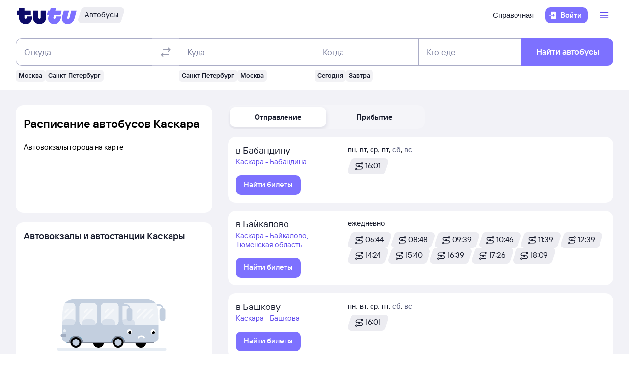

--- FILE ---
content_type: text/html; charset=utf-8
request_url: https://bus.tutu.ru/raspisanie/gorod_Kaskara/
body_size: 51922
content:
<!DOCTYPE html><html lang="ru-RU"><head><meta charSet="utf-8" data-next-head=""/><meta name="viewport" content="width=device-width, height=device-height, user-scalable=no, initial-scale=1, minimum-scale=1" data-next-head=""/><script async="" src="https://cdn1.tu-tu.ru/lib-assets/@tutu/frontmetrics@1.7.0/frontmetrics.min.js" data-project="bus-frontend/bus-frontend-seo" data-api-url="https://frontmetrics.tutu.ru/api/v1/metrics"></script><title data-next-head="">Расписание автобусов Каскара. Купить билеты на автобус из Каскары</title><meta name="og:title" content="Каскара" data-next-head=""/><meta name="description" content="Расписание автобусов из Каскары и обратно со всеми изменениями. На Туту.Ру можно узнать расписание и цену на 2026 год, а также купить билет из Каскары и других городов на все направления" data-next-head=""/><meta name="og:description" content="Расписание автобусов из Каскары и обратно со всеми изменениями. На Туту.Ру можно узнать расписание и цену на 2026 год, а также купить билет из Каскары и других городов на все направления" data-next-head=""/><link rel="alternate" href="https://bus.tutu.ru/raspisanie/gorod_Kaskara/" hrefLang="ru" data-next-head=""/><link rel="alternate" href="https://by.tutu.travel/bus/raspisanie/gorod_Kaskara/" hrefLang="ru-by" data-next-head=""/><link rel="canonical" href="https://bus.tutu.ru/raspisanie/gorod_Kaskara/" data-next-head=""/><link rel="preload" href="https://cdn1.tu-tu.ru/lib-assets/@tutu/order-icons@1.9.9/TutuMIcons.woff2?t=1766057972167" as="font" type="font/woff2" crossorigin="anonymous"/><meta name="theme-color" content="#ffffff"/><link rel="apple-touch-icon" sizes="180x180" href="https://cdn1.tu-tu.ru/lib-assets/@tutu-react/favicon@1.3.0/apple_touch_icon.png"/><link rel="icon" sizes="32x32" href="https://cdn1.tu-tu.ru/lib-assets/@tutu-react/favicon@1.3.0/favicon.ico"/><link rel="icon" type="image/svg+xml" sizes="any" href="https://cdn1.tu-tu.ru/lib-assets/@tutu-react/favicon@1.3.0/favicon.svg"/><link rel="manifest" href="https://cdn1.tu-tu.ru/lib-assets/@tutu-react/favicon@1.3.0/site.webmanifest"/><link rel="preload" href="https://cdn1.tu-tu.ru/bus/_next/static/chunks/pages/_app.d5c8ca80.css" as="style"/><link rel="preload" href="https://cdn1.tu-tu.ru/bus/_next/static/chunks/954.6673b903.css" as="style"/><link rel="preload" href="https://cdn1.tu-tu.ru/bus/_next/static/chunks/819.bd423469.css" as="style"/><link rel="preload" href="https://cdn1.tu-tu.ru/bus/_next/static/chunks/pages/raspisanie/%5BstartCity%5D.8736fca8.css" as="style"/><meta name="sentry-trace" content="f5b66f4c20326cfbb3a0a4cc400eaba7-3fda6a1a7a55219a"/><meta name="baggage" content="sentry-environment=production,sentry-public_key=898b2f6e418f4265a4964277907e2d39,sentry-trace_id=f5b66f4c20326cfbb3a0a4cc400eaba7"/><link rel="stylesheet" href="/_next/static/order.css?v=5.3.2"/><script src="/avtovokzaly/env.js"></script><script src="https://cdn1.tu-tu.ru/lib-assets/@tutu/kite@3.86.1/theme-switcher.js" data-style="on-white"></script><link rel="stylesheet" href="https://cdn1.tu-tu.ru/lib-assets/@tutu/kite@3.86.1/index.css"/><link rel="stylesheet" href="https://cdn1.tu-tu.ru/lib-assets/@tutu/kite@3.86.1/media-minWidth576.css" media="screen and (min-width:576px)"/><link rel="stylesheet" href="https://cdn1.tu-tu.ru/lib-assets/@tutu/kite@3.86.1/media-minWidth768.css" media="screen and (min-width:768px)"/><link rel="stylesheet" href="https://cdn1.tu-tu.ru/lib-assets/@tutu/kite@3.86.1/media-minWidth992.css" media="screen and (min-width:992px)"/><link rel="stylesheet" href="https://cdn1.tu-tu.ru/lib-assets/@tutu/kite@3.86.1/media-minWidth1200.css" media="screen and (min-width:1200px)"/><link rel="stylesheet" href="https://cdn1.tu-tu.ru/lib-assets/@tutu/kite@3.86.1/media-minWidth1400.css" media="screen and (min-width:1400px)"/><link rel="stylesheet" href="https://cdn1.tu-tu.ru/lib-assets/@tutu/order-icons@1.9.9/icons.css"/><link rel="stylesheet" href="https://cdn1.tu-tu.ru/bus/_next/static/chunks/pages/_app.d5c8ca80.css" data-n-g=""/><link rel="stylesheet" href="https://cdn1.tu-tu.ru/bus/_next/static/chunks/954.6673b903.css" data-n-p=""/><link rel="stylesheet" href="https://cdn1.tu-tu.ru/bus/_next/static/chunks/819.bd423469.css" data-n-p=""/><link rel="stylesheet" href="https://cdn1.tu-tu.ru/bus/_next/static/chunks/pages/raspisanie/%5BstartCity%5D.8736fca8.css" data-n-p=""/><noscript data-n-css=""></noscript><script defer="" noModule="" src="https://cdn1.tu-tu.ru/bus/_next/static/chunks/polyfills-42372ed130431b0a.js"></script><script src="https://cdn1.tu-tu.ru/bus/_next/static/chunks/webpack-3133a00602659bd3.js" defer=""></script><script src="https://cdn1.tu-tu.ru/bus/_next/static/chunks/framework-35d133d9bd49899b.js" defer=""></script><script src="https://cdn1.tu-tu.ru/bus/_next/static/chunks/main-e731c70111c25b4a.js" defer=""></script><script src="https://cdn1.tu-tu.ru/bus/_next/static/chunks/pages/_app-c87b99fe371cdf71.js" defer=""></script><script src="https://cdn1.tu-tu.ru/bus/_next/static/chunks/0b2e74c3-d239c2e81d8ef80e.js" defer=""></script><script src="https://cdn1.tu-tu.ru/bus/_next/static/chunks/954-6e6458fda837a7fe.js" defer=""></script><script src="https://cdn1.tu-tu.ru/bus/_next/static/chunks/198-73d097157cff7d48.js" defer=""></script><script src="https://cdn1.tu-tu.ru/bus/_next/static/chunks/877-7874368de5e8e554.js" defer=""></script><script src="https://cdn1.tu-tu.ru/bus/_next/static/chunks/671-6cffd8a764a3d27a.js" defer=""></script><script src="https://cdn1.tu-tu.ru/bus/_next/static/chunks/937-215d400ce78de394.js" defer=""></script><script src="https://cdn1.tu-tu.ru/bus/_next/static/chunks/864-f3f764df5ae8f18c.js" defer=""></script><script src="https://cdn1.tu-tu.ru/bus/_next/static/chunks/289-deae94bb4751cbf4.js" defer=""></script><script src="https://cdn1.tu-tu.ru/bus/_next/static/chunks/819-dcca3b42543bb9b4.js" defer=""></script><script src="https://cdn1.tu-tu.ru/bus/_next/static/chunks/175-7735a5b79bdf9d73.js" defer=""></script><script src="https://cdn1.tu-tu.ru/bus/_next/static/chunks/pages/raspisanie/%5BstartCity%5D-2c978f44b00f487f.js" defer=""></script><script src="https://cdn1.tu-tu.ru/bus/_next/static/ff9TvCHJPHsqwhTBz0g3a/_buildManifest.js" defer=""></script><script src="https://cdn1.tu-tu.ru/bus/_next/static/ff9TvCHJPHsqwhTBz0g3a/_ssgManifest.js" defer=""></script></head><body><script type="text/javascript" async="" src="https://ux.tutu.ru/preloader.js?page_name=bus_schedule_city&amp;spa=1"></script><div id="__next"><div class="jqsDWByvhaQrLC7b"><header class="b0LUmI4JcwcfLq2L paddingBottom200_a19e6734 paddingTop200_a19e6734" data-theme="light" aria-label="header" data-ti="header"><div class="mainLayoutContainer_3248e9c5" data-ti="main-layout-container"><div class="mainLayoutRow_501d95c3" data-ti="header-navigation"><div class="OLe5qlDBBo6EbSDT col_1df43b56 col2_1df43b56" data-ti="main-layout-col" style="display:inline-flex"><a href="https://www.tutu.ru" aria-label="Логотип" class="OLe5qlDBBo6EbSDT" data-ti="header-logo"><svg xmlns="http://www.w3.org/2000/svg" viewBox="0 0 128 48" class="logo_796e4de8 logoPrimaryHoverable_796e4de8 dNone_5a24db0c dLgBlock_5a24db0c" data-ti="logo" font-size="46" width="127" href="https://www.tutu.ru"><path class="logoPrimaryLeft_796e4de8" d="M11.54 40.752c2.112 1.152 4.48 1.728 7.104 1.728 2.624 0 4.976-.576 7.056-1.728 2.112-1.152 3.76-2.736 4.944-4.752 1.216-2.048 1.824-4.368 1.824-6.96v-2.256a.46.46 0 0 0-.144-.336.46.46 0 0 0-.336-.144H21.572a.46.46 0 0 0-.336.144.46.46 0 0 0-.144.336v1.824c0 .832-.24 1.488-.72 1.968-.448.448-1.024.672-1.728.672a2.444 2.444 0 0 1-1.728-.672c-.48-.48-.72-1.136-.72-1.968v-4.8a.46.46 0 0 1 .144-.336.46.46 0 0 1 .336-.144h12.768a.46.46 0 0 0 .336-.144.46.46 0 0 0 .144-.336v-7.92a.46.46 0 0 0-.144-.336.46.46 0 0 0-.336-.144H16.676a.46.46 0 0 1-.336-.144.46.46 0 0 1-.144-.336V8.88a.46.46 0 0 0-.144-.336.46.46 0 0 0-.336-.144H5.252a.46.46 0 0 0-.336.144.46.46 0 0 0-.144.336v5.088a.46.46 0 0 1-.144.336.46.46 0 0 1-.336.144H1.46a.46.46 0 0 0-.336.144.46.46 0 0 0-.144.336v7.92c0 .128.048.24.144.336a.46.46 0 0 0 .336.144h2.832a.46.46 0 0 1 .336.144.46.46 0 0 1 .144.336v5.232c0 2.592.592 4.912 1.776 6.96 1.216 2.016 2.88 3.6 4.992 4.752Zm29.616 0c2.112 1.152 4.464 1.728 7.056 1.728 2.592 0 4.944-.576 7.056-1.728 2.112-1.152 3.776-2.752 4.992-4.8 1.216-2.048 1.824-4.352 1.824-6.912V14.88a.46.46 0 0 0-.144-.336.46.46 0 0 0-.336-.144H51.14a.46.46 0 0 0-.336.144.46.46 0 0 0-.144.336v13.728c0 .832-.24 1.488-.72 1.968a2.444 2.444 0 0 1-1.728.672 2.444 2.444 0 0 1-1.728-.672c-.48-.48-.72-1.136-.72-1.968V14.88a.46.46 0 0 0-.144-.336.46.46 0 0 0-.336-.144H34.82a.46.46 0 0 0-.336.144.46.46 0 0 0-.144.336v14.16c0 2.56.608 4.864 1.824 6.912 1.216 2.048 2.88 3.648 4.992 4.8Z"></path><path class="logoPrimaryRight_796e4de8" d="M72.47 40.992c1.855.992 3.951 1.488 6.287 1.488 3.552 0 6.608-1.008 9.168-3.024 2.592-2.016 4.448-4.96 5.568-8.832l1.056-3.744c.128-.416-.016-.624-.432-.624h-10.32c-.256 0-.432.144-.528.432l-.528 1.968c-.256.896-.656 1.6-1.2 2.112a2.71 2.71 0 0 1-1.92.768c-.576 0-1.056-.192-1.44-.576-.384-.416-.576-.944-.576-1.584 0-.256.048-.544.144-.864l1.296-4.8c.096-.352.304-.528.624-.528h12.816c.352 0 .576-.176.672-.528l2.064-7.68c.064-.192.048-.352-.048-.48-.064-.128-.192-.192-.384-.192H82.213c-.32 0-.48-.128-.48-.384l.048-.192 1.296-4.656c.064-.192.048-.352-.048-.48-.064-.128-.192-.192-.384-.192h-9.984c-.352 0-.576.176-.672.528l-1.344 4.944c-.096.288-.288.432-.576.432h-3.216c-.288 0-.48.144-.576.432l-2.208 7.968c-.096.32 0 .48.288.48h3.168c.288 0 .432.128.432.384l-.048.24-.72 2.736c-.384 1.44-.576 2.832-.576 4.176 0 2.272.512 4.304 1.536 6.096a11.06 11.06 0 0 0 4.32 4.176Zm29.231 0c1.824.992 3.888 1.488 6.192 1.488 3.552 0 6.64-1.024 9.264-3.072 2.656-2.08 4.496-5.008 5.52-8.784l4.224-15.648c.064-.192.048-.352-.048-.48-.064-.128-.192-.192-.384-.192h-9.984c-.352 0-.576.176-.672.528l-3.744 13.824c-.256.896-.656 1.6-1.2 2.112a2.547 2.547 0 0 1-1.872.768c-.576 0-1.056-.192-1.44-.576-.352-.384-.528-.896-.528-1.536 0-.288.048-.592.144-.912l3.648-13.536c.064-.192.048-.352-.048-.48-.064-.128-.192-.192-.384-.192h-9.984c-.352 0-.576.176-.672.528L96.47 26.544a14.518 14.518 0 0 0-.624 4.224c0 2.24.512 4.256 1.536 6.048 1.056 1.76 2.496 3.152 4.32 4.176Z"></path></svg><svg xmlns="http://www.w3.org/2000/svg" viewBox="0 0 128 48" class="logo_796e4de8 logoPrimaryHoverable_796e4de8 dBlock_5a24db0c dLgNone_5a24db0c" data-ti="logo" font-size="36" width="80" href="https://www.tutu.ru"><path class="logoPrimaryLeft_796e4de8" d="M11.54 40.752c2.112 1.152 4.48 1.728 7.104 1.728 2.624 0 4.976-.576 7.056-1.728 2.112-1.152 3.76-2.736 4.944-4.752 1.216-2.048 1.824-4.368 1.824-6.96v-2.256a.46.46 0 0 0-.144-.336.46.46 0 0 0-.336-.144H21.572a.46.46 0 0 0-.336.144.46.46 0 0 0-.144.336v1.824c0 .832-.24 1.488-.72 1.968-.448.448-1.024.672-1.728.672a2.444 2.444 0 0 1-1.728-.672c-.48-.48-.72-1.136-.72-1.968v-4.8a.46.46 0 0 1 .144-.336.46.46 0 0 1 .336-.144h12.768a.46.46 0 0 0 .336-.144.46.46 0 0 0 .144-.336v-7.92a.46.46 0 0 0-.144-.336.46.46 0 0 0-.336-.144H16.676a.46.46 0 0 1-.336-.144.46.46 0 0 1-.144-.336V8.88a.46.46 0 0 0-.144-.336.46.46 0 0 0-.336-.144H5.252a.46.46 0 0 0-.336.144.46.46 0 0 0-.144.336v5.088a.46.46 0 0 1-.144.336.46.46 0 0 1-.336.144H1.46a.46.46 0 0 0-.336.144.46.46 0 0 0-.144.336v7.92c0 .128.048.24.144.336a.46.46 0 0 0 .336.144h2.832a.46.46 0 0 1 .336.144.46.46 0 0 1 .144.336v5.232c0 2.592.592 4.912 1.776 6.96 1.216 2.016 2.88 3.6 4.992 4.752Zm29.616 0c2.112 1.152 4.464 1.728 7.056 1.728 2.592 0 4.944-.576 7.056-1.728 2.112-1.152 3.776-2.752 4.992-4.8 1.216-2.048 1.824-4.352 1.824-6.912V14.88a.46.46 0 0 0-.144-.336.46.46 0 0 0-.336-.144H51.14a.46.46 0 0 0-.336.144.46.46 0 0 0-.144.336v13.728c0 .832-.24 1.488-.72 1.968a2.444 2.444 0 0 1-1.728.672 2.444 2.444 0 0 1-1.728-.672c-.48-.48-.72-1.136-.72-1.968V14.88a.46.46 0 0 0-.144-.336.46.46 0 0 0-.336-.144H34.82a.46.46 0 0 0-.336.144.46.46 0 0 0-.144.336v14.16c0 2.56.608 4.864 1.824 6.912 1.216 2.048 2.88 3.648 4.992 4.8Z"></path><path class="logoPrimaryRight_796e4de8" d="M72.47 40.992c1.855.992 3.951 1.488 6.287 1.488 3.552 0 6.608-1.008 9.168-3.024 2.592-2.016 4.448-4.96 5.568-8.832l1.056-3.744c.128-.416-.016-.624-.432-.624h-10.32c-.256 0-.432.144-.528.432l-.528 1.968c-.256.896-.656 1.6-1.2 2.112a2.71 2.71 0 0 1-1.92.768c-.576 0-1.056-.192-1.44-.576-.384-.416-.576-.944-.576-1.584 0-.256.048-.544.144-.864l1.296-4.8c.096-.352.304-.528.624-.528h12.816c.352 0 .576-.176.672-.528l2.064-7.68c.064-.192.048-.352-.048-.48-.064-.128-.192-.192-.384-.192H82.213c-.32 0-.48-.128-.48-.384l.048-.192 1.296-4.656c.064-.192.048-.352-.048-.48-.064-.128-.192-.192-.384-.192h-9.984c-.352 0-.576.176-.672.528l-1.344 4.944c-.096.288-.288.432-.576.432h-3.216c-.288 0-.48.144-.576.432l-2.208 7.968c-.096.32 0 .48.288.48h3.168c.288 0 .432.128.432.384l-.048.24-.72 2.736c-.384 1.44-.576 2.832-.576 4.176 0 2.272.512 4.304 1.536 6.096a11.06 11.06 0 0 0 4.32 4.176Zm29.231 0c1.824.992 3.888 1.488 6.192 1.488 3.552 0 6.64-1.024 9.264-3.072 2.656-2.08 4.496-5.008 5.52-8.784l4.224-15.648c.064-.192.048-.352-.048-.48-.064-.128-.192-.192-.384-.192h-9.984c-.352 0-.576.176-.672.528l-3.744 13.824c-.256.896-.656 1.6-1.2 2.112a2.547 2.547 0 0 1-1.872.768c-.576 0-1.056-.192-1.44-.576-.352-.384-.528-.896-.528-1.536 0-.288.048-.592.144-.912l3.648-13.536c.064-.192.048-.352-.048-.48-.064-.128-.192-.192-.384-.192h-9.984c-.352 0-.576.176-.672.528L96.47 26.544a14.518 14.518 0 0 0-.624 4.224c0 2.24.512 4.256 1.536 6.048 1.056 1.76 2.496 3.152 4.32 4.176Z"></path></svg></a><a href="/" class="WxLejZ7mX8SkHvv8 nBJakb4KBR8xCiXa" aria-label="Автобусы" data-ti="header-product-tag"><div class="badgeWrapper_1631a521 size200_1631a521 sizeSm400_1631a521 badgeWrapperTilt_1631a521 O5LDU9y57BQYxg_w" data-ti="badge"><div class="leftTiltWrapper_1631a521"><svg xmlns="http://www.w3.org/2000/svg" width="13" height="32" viewBox="0 0 13 32" preserveAspectRatio="xMidYMid slice" class="badgeBorderOverlayNeutral_1631a521"><path d="M13 32H6.98207C2.22005 32 -1.14251 27.2448 0.363371 22.6402L6.1773 4.86238C7.12693 1.95861 9.793 0 12.796 0H13V32Z"></path></svg></div><div class="panel_bf69a70b primary_bf69a70b topLeftRoundedFalse_bf69a70b topRightRoundedFalse_bf69a70b bottomLeftRoundedFalse_bf69a70b bottomRightRoundedFalse_bf69a70b topLeft0_bf69a70b topRight0_bf69a70b bottomLeft0_bf69a70b bottomRight0_bf69a70b paddingTop0_a19e6734 paddingRight0_a19e6734 paddingBottom0_a19e6734 paddingLeft0_a19e6734 badgePanel_1631a521 badgePanelColorOverlayNeutral_1631a521 labelOnly_1631a521 badgePanelTilt_1631a521" data-ti="panel"><span class="badgeValue_1631a521 textNeutralPrimary_1694b66d typoCompact400Normal_4e419562 typoSmCompact500Normal_4e419562">Автобусы</span></div><div class="rightTiltWrapper_1631a521"><svg xmlns="http://www.w3.org/2000/svg" width="13" height="32" viewBox="0 0 13 32" preserveAspectRatio="xMidYMid slice" class="badgeBorderOverlayNeutral_1631a521"><path d="M13 32H6.98207C2.22005 32 -1.14251 27.2448 0.363371 22.6402L6.1773 4.86238C7.12693 1.95861 9.793 0 12.796 0H13V32Z"></path></svg></div></div></a></div><ul class="dFlex_5a24db0c justifyContentEnd_bc3db1e4 alignItemsCenter_bc3db1e4 col_1df43b56 col10_1df43b56" data-ti="main-layout-col"><li class="listStyleTypeNone_da96321d marginRight450_a19e6734" data-ti="li"><ul class="dFlex_5a24db0c justifyContentEnd_bc3db1e4 gap450_a19e6734"><li class="listStyleTypeNone_da96321d dNone_5a24db0c dLgFlex_5a24db0c alignItemsCenter_bc3db1e4 gap100_a19e6734" data-ti="li"><a class="link_2437ee45 textNeutralPrimary_1694b66d CVpKZuKgj24ioGx9" data-ti="link" target="_blank" href="https://www.tutu.ru/2read/bus/">Справочная</a></li></ul></li><li class="listStyleTypeNone_da96321d" data-ti="li"><button class="typoCompact500Accent_4e419562 button_9c3704f9 generalPrimary_9c3704f9 layout300_9c3704f9 contentWithAddonList300_9c3704f9" data-ti="login-button" type="button"><div class="contentWrapper_9c3704f9 gap300_9c3704f9"><span class="addon_9c3704f9 addonXs_9c3704f9"><span class="richIcon_c381690f size_500_c381690f shapeNoShape_c381690f styleNeutralPrimary_c381690f" data-ti="rich-icon"><i class="oim-door-arrow-right icon_c381690f"></i></span></span><span class="contentListWithAddon300_9c3704f9 contentListWithAddon_9c3704f9 buttonSingleLineText_9c3704f9"><span data-ti="label-value-label" class="labelValue_019be461 labelValueControl_db9b426b controlVariant_db9b426b paragraphMedium_db9b426b kite-label-value defaultVariantParagraphMedium_019be461 expandedFalse_019be461 typoText500Normal_4e419562 withMaxLines_019be461 labelOnly_019be461 textStart_e76a4df7 accent_019be461"><span class="label_019be461 typoCompact500Accent_4e419562 label_db9b426b textStart_e76a4df7 textClamp_db9b426b label_9c3704f9" style="--max-lines:1;--max-lines-sm:1;--max-lines-md:1;--max-lines-lg:1;--max-lines-xl:1;--max-lines-xxl:1">Войти</span></span></span></div></button></li><li class="listStyleTypeNone_da96321d uCpR1AYj0MnwcBov dFlex_5a24db0c alignItemsCenter_bc3db1e4 marginLeft350_a19e6734" data-ti="li"><div class="dFlex_5a24db0c dLgFlex_5a24db0c"><div data-ti="header-menu"><div class="LgcaLHwcDIklZMBY" data-ti="header-open-menu"><button aria-label="Открыть меню" class="typoCompact500Accent_4e419562 button_9c3704f9 generalSecondary_9c3704f9 circle_9c3704f9 layout400_9c3704f9 dNone_5a24db0c contentIcon400_9c3704f9" data-ti="button" type="button"><div class="contentWrapper_9c3704f9 gap400_9c3704f9"><span class="addon_9c3704f9 addonXs_9c3704f9"><span class="richIcon_c381690f size_200_c381690f shapeNoShape_c381690f styleBrand_c381690f" data-ti="rich-icon"><i class="oim-person-circle_outline icon_c381690f"></i></span></span></div></button><button type="button" data-ti="flex-button" aria-label="Открыть меню" class="flexButton_f08d9715 layout600_f08d9715 textBrandPrimary_1694b66d typoText600Normal_4e419562 accent_f08d9715"><span class="richIcon_c381690f size_200_c381690f shapeNoShape_c381690f" data-ti="rich-icon"><i class="oim-line-3-horizontal_outline icon_c381690f"></i></span><span class="label_f08d9715"></span></button></div><nav class="panel_bf69a70b primary_bf69a70b topLeftRoundedTrue_bf69a70b topRightRoundedTrue_bf69a70b bottomLeftRoundedTrue_bf69a70b bottomRightRoundedTrue_bf69a70b topLeft0_bf69a70b topLeftLg500_bf69a70b topRight0_bf69a70b topRightLg500_bf69a70b bottomLeft500_bf69a70b bottomRight500_bf69a70b paddingTop200_a19e6734 paddingRight350_a19e6734 paddingBottom200_a19e6734 paddingLeft350_a19e6734 vXoR_qBwb4w8c6rn marginTop300_a19e6734 marginTopLg350_a19e6734 dNone_5a24db0c" data-ti="header-dropdown-menu" data-theme="light"><ul role="menu" tabindex="-1"><li class="listStyleTypeNone_da96321d" data-ti="menu-item" role="menuitem" data-ti-key="wallet"><a href="https://my.tutu.ru/wallet/" class="tOYl5Fi3f8LTvErl"><div data-ti="cell" class="cell_17d2d4a4 layout200_17d2d4a4 list450_17d2d4a4 addon200_17d2d4a4 alternative_17d2d4a4 listSizeContrastMediumPlain_17d2d4a4"><div data-ti="cell-addon" class="addon_17d2d4a4"><span class="richIcon_c381690f size_200_c381690f shapeNoShape_c381690f styleBrand_c381690f" data-ti="rich-icon"><i class="oim-ruble-sign icon_c381690f"></i></span></div><span data-ti="label-value-label" class="labelValue_019be461 kite-label-value kite-label-value-emphasized defaultVariantParagraphMediumCompact_019be461 typoCompact500Normal_4e419562 labelOnly_019be461 textStart_e76a4df7 noAccent_019be461">Кошелёк</span></div></a></li><div class="Separator_7b1cc736 neutralSecondary_7b1cc736 horizontal_7b1cc736 marginTop200_a19e6734 marginBottom200_a19e6734" data-ti="separator-horizontal"></div><li class="listStyleTypeNone_da96321d" data-ti="menu-item" role="menuitem" data-ti-key="avia"><a href="https://avia.tutu.ru/" class="tOYl5Fi3f8LTvErl"><div data-ti="cell" class="cell_17d2d4a4 layout200_17d2d4a4 list450_17d2d4a4 addon200_17d2d4a4 alternative_17d2d4a4 listSizeContrastMediumPlain_17d2d4a4"><div data-ti="cell-addon" class="addon_17d2d4a4"><span class="richIcon_c381690f size_200_c381690f shapeNoShape_c381690f styleBrand_c381690f" data-ti="rich-icon"><i class="oim-plane icon_c381690f"></i></span></div><span data-ti="label-value-label" class="labelValue_019be461 kite-label-value kite-label-value-emphasized defaultVariantParagraphMediumCompact_019be461 typoCompact500Normal_4e419562 labelOnly_019be461 textStart_e76a4df7 noAccent_019be461">Авиабилеты</span></div></a></li><li class="listStyleTypeNone_da96321d" data-ti="menu-item" role="menuitem" data-ti-key="train"><a href="https://www.tutu.ru/poezda/" class="tOYl5Fi3f8LTvErl"><div data-ti="cell" class="cell_17d2d4a4 layout200_17d2d4a4 list450_17d2d4a4 addon200_17d2d4a4 alternative_17d2d4a4 listSizeContrastMediumPlain_17d2d4a4"><div data-ti="cell-addon" class="addon_17d2d4a4"><span class="richIcon_c381690f size_200_c381690f shapeNoShape_c381690f styleBrand_c381690f" data-ti="rich-icon"><i class="oim-train icon_c381690f"></i></span></div><span data-ti="label-value-label" class="labelValue_019be461 kite-label-value kite-label-value-emphasized defaultVariantParagraphMediumCompact_019be461 typoCompact500Normal_4e419562 labelOnly_019be461 textStart_e76a4df7 noAccent_019be461">Ж/д билеты</span></div></a></li><li class="listStyleTypeNone_da96321d" data-ti="menu-item" role="menuitem" data-ti-key="bus"><a href="/" class="tOYl5Fi3f8LTvErl"><div data-ti="cell" class="cell_17d2d4a4 layout200_17d2d4a4 list450_17d2d4a4 addon200_17d2d4a4 alternative_17d2d4a4 listSizeContrastMediumPlain_17d2d4a4"><div data-ti="cell-addon" class="addon_17d2d4a4"><span class="richIcon_c381690f size_200_c381690f shapeNoShape_c381690f styleBrand_c381690f" data-ti="rich-icon"><i class="oim-bus icon_c381690f"></i></span></div><span data-ti="label-value-label" class="labelValue_019be461 kite-label-value kite-label-value-emphasized defaultVariantParagraphMediumCompact_019be461 typoCompact500Normal_4e419562 labelOnly_019be461 textStart_e76a4df7 noAccent_019be461">Автобусы</span></div></a></li><li class="listStyleTypeNone_da96321d" data-ti="menu-item" role="menuitem" data-ti-key="hotels"><a href="https://hotel.tutu.ru/" class="tOYl5Fi3f8LTvErl"><div data-ti="cell" class="cell_17d2d4a4 layout200_17d2d4a4 list450_17d2d4a4 addon200_17d2d4a4 alternative_17d2d4a4 listSizeContrastMediumPlain_17d2d4a4"><div data-ti="cell-addon" class="addon_17d2d4a4"><span class="richIcon_c381690f size_200_c381690f shapeNoShape_c381690f styleBrand_c381690f" data-ti="rich-icon"><i class="oim-bed-double icon_c381690f"></i></span></div><span data-ti="label-value-label" class="labelValue_019be461 kite-label-value kite-label-value-emphasized defaultVariantParagraphMediumCompact_019be461 typoCompact500Normal_4e419562 labelOnly_019be461 textStart_e76a4df7 noAccent_019be461">Отели</span></div></a></li><li class="listStyleTypeNone_da96321d" data-ti="menu-item" role="menuitem" data-ti-key="etrain"><a href="https://www.tutu.ru/prigorod/" class="tOYl5Fi3f8LTvErl"><div data-ti="cell" class="cell_17d2d4a4 layout200_17d2d4a4 list450_17d2d4a4 addon200_17d2d4a4 alternative_17d2d4a4 listSizeContrastMediumPlain_17d2d4a4"><div data-ti="cell-addon" class="addon_17d2d4a4"><span class="richIcon_c381690f size_200_c381690f shapeNoShape_c381690f styleBrand_c381690f" data-ti="rich-icon"><i class="oim-etrain icon_c381690f"></i></span></div><span data-ti="label-value-label" class="labelValue_019be461 kite-label-value kite-label-value-emphasized defaultVariantParagraphMediumCompact_019be461 typoCompact500Normal_4e419562 labelOnly_019be461 textStart_e76a4df7 noAccent_019be461">Электрички</span></div></a></li><li class="listStyleTypeNone_da96321d" data-ti="menu-item" role="menuitem" data-ti-key="tours"><a href="https://tours.tutu.ru/" class="tOYl5Fi3f8LTvErl"><div data-ti="cell" class="cell_17d2d4a4 layout200_17d2d4a4 list450_17d2d4a4 addon200_17d2d4a4 alternative_17d2d4a4 listSizeContrastMediumPlain_17d2d4a4"><div data-ti="cell-addon" class="addon_17d2d4a4"><span class="richIcon_c381690f size_200_c381690f shapeNoShape_c381690f styleBrand_c381690f" data-ti="rich-icon"><i class="oim-island-palms icon_c381690f"></i></span></div><span data-ti="label-value-label" class="labelValue_019be461 kite-label-value kite-label-value-emphasized defaultVariantParagraphMediumCompact_019be461 typoCompact500Normal_4e419562 labelOnly_019be461 textStart_e76a4df7 noAccent_019be461">Туры</span></div></a></li><li class="listStyleTypeNone_da96321d" data-ti="menu-item" role="menuitem" data-ti-key="aeroexpress"><a href="https://aeroexpress.tutu.ru/" class="tOYl5Fi3f8LTvErl"><div data-ti="cell" class="cell_17d2d4a4 layout200_17d2d4a4 list450_17d2d4a4 addon200_17d2d4a4 alternative_17d2d4a4 listSizeContrastMediumPlain_17d2d4a4"><div data-ti="cell-addon" class="addon_17d2d4a4"><span class="richIcon_c381690f size_200_c381690f shapeNoShape_c381690f styleBrand_c381690f" data-ti="rich-icon"><i class="oim-logo-aeroexpress icon_c381690f"></i></span></div><span data-ti="label-value-label" class="labelValue_019be461 kite-label-value kite-label-value-emphasized defaultVariantParagraphMediumCompact_019be461 typoCompact500Normal_4e419562 labelOnly_019be461 textStart_e76a4df7 noAccent_019be461">Аэроэкспрессы</span></div></a></li><div class="Separator_7b1cc736 neutralSecondary_7b1cc736 horizontal_7b1cc736 marginTop200_a19e6734 marginBottom200_a19e6734 dBlock_5a24db0c dLgNone_5a24db0c" data-ti="separator-horizontal"></div><li class="listStyleTypeNone_da96321d dBlock_5a24db0c dLgNone_5a24db0c" data-ti="menu-item" role="menuitem" data-ti-key="extraSecondary"><a href="https://www.tutu.ru/2read/bus/" class="tOYl5Fi3f8LTvErl dInline_5a24db0c"><div data-ti="cell" class="cell_17d2d4a4 dInlineFlex_5a24db0c layout200_17d2d4a4 list450_17d2d4a4 addon200_17d2d4a4 alternative_17d2d4a4 listSizeContrastMediumPlain_17d2d4a4"><span data-ti="label-value-label" class="labelValue_019be461 kite-label-value kite-label-value-emphasized defaultVariantParagraphMediumCompact_019be461 typoCompact500Normal_4e419562 labelOnly_019be461 textStart_e76a4df7 noAccent_019be461">Справочная</span></div></a></li><div class="dNone_5a24db0c dLgNone_5a24db0c"><div class="Separator_7b1cc736 neutralSecondary_7b1cc736 horizontal_7b1cc736 marginTop200_a19e6734 marginBottom200_a19e6734" data-ti="separator-horizontal"></div><li class="listStyleTypeNone_da96321d" data-ti="menu-item" role="menuitem" data-ti-key="reference"><a href="https://www.tutu.ru/2read/" class="tOYl5Fi3f8LTvErl dInline_5a24db0c"><div data-ti="cell" class="cell_17d2d4a4 layout200_17d2d4a4 list450_17d2d4a4 addon200_17d2d4a4 listSizeContrastMediumPlain_17d2d4a4"><span data-ti="label-value-label" class="labelValue_019be461 kite-label-value kite-label-value-emphasized defaultVariantParagraphMediumCompact_019be461 typoCompact500Normal_4e419562 labelOnly_019be461 textStart_e76a4df7 noAccent_019be461">Справочная</span></div></a></li><li class="listStyleTypeNone_da96321d" data-ti="menu-item" role="menuitem" data-ti-key="geo"><a href="https://www.tutu.ru/geo/" class="tOYl5Fi3f8LTvErl dInline_5a24db0c"><div data-ti="cell" class="cell_17d2d4a4 layout200_17d2d4a4 list450_17d2d4a4 addon200_17d2d4a4 listSizeContrastMediumPlain_17d2d4a4"><span data-ti="label-value-label" class="labelValue_019be461 kite-label-value kite-label-value-emphasized defaultVariantParagraphMediumCompact_019be461 typoCompact500Normal_4e419562 labelOnly_019be461 textStart_e76a4df7 noAccent_019be461">Путеводитель</span></div></a></li></div></ul></nav></div></div></li></ul></div></div></header><div class="panel_bf69a70b primary_bf69a70b topLeftRoundedTrue_bf69a70b topRightRoundedTrue_bf69a70b bottomLeftRoundedTrue_bf69a70b bottomRightRoundedTrue_bf69a70b topLeft500_bf69a70b topRight500_bf69a70b bottomLeft500_bf69a70b bottomRight500_bf69a70b paddingTop350_a19e6734 paddingRight0_a19e6734 paddingBottom350_a19e6734 paddingLeft0_a19e6734" data-ti="panel"><div class="mainLayoutContainer_3248e9c5" data-ti="main-layout-container"><div class="size600_1c27ab49 layoutVertical_1c27ab49 layoutXlHorizontal_1c27ab49" data-ti="bus-search-form"><div class="wmcJFjS6p2U77lu3"><div class="z4ZGRlIJmn4lpBJx marginBottomLg_1c27ab49 marginNoneXl_1c27ab49"><div class="_Og4Y2zlshUlG2YL" data-ti="departure-suggest"><div class=""><div class="root_af932a79 rootEmpty_af932a79 size600_af932a79 formGroupElement_1c27ab49 positionTop_1c27ab49 positionLgLeft_1c27ab49 withLabel_af932a79" data-ti="input-root"><label class="main_af932a79"><input class="input_af932a79 truncate_af932a79 typoCompact600Accent_4e419562 withLabel_af932a79" type="text" placeholder=" " data-ti="input" tabindex="0" value=""/><span data-ti="input-label" class="label_af932a79 truncate_af932a79 typoText400Normal_4e419562 withLabel_af932a79">Откуда</span></label><div class="addon_af932a79 controlAddon_af932a79 controlAddonValue_af932a79" role="button" data-ti="input-clear-icon"><span class="richIcon_c381690f size_200_c381690f shapeNoShape_c381690f styleNeutralSecondary_c381690f clearIcon_af932a79" data-ti="rich-icon"><i class="oim-cross-circle icon_c381690f"></i></span></div></div></div><div class="dNone_5a24db0c dXlInlineFlex_5a24db0c marginTop200_a19e6734 gap100_a19e6734"><button class="typoCompact400Accent_4e419562 button_9c3704f9 generalSecondaryNeutral_9c3704f9 layout200_9c3704f9 buttonDefault200_9c3704f9" data-ti="fromHint" type="button"><div class="contentWrapper_9c3704f9">Москва</div></button><button class="typoCompact400Accent_4e419562 button_9c3704f9 generalSecondaryNeutral_9c3704f9 layout200_9c3704f9 buttonDefault200_9c3704f9" data-ti="fromHint" type="button"><div class="contentWrapper_9c3704f9">Санкт-Петербург</div></button></div></div><button aria-label="Поменять местами отправление и прибытие" tabindex="0" class="typoCompact500Accent_4e419562 button_9c3704f9 specialOutlineForm_9c3704f9 layout400_9c3704f9 SijPeQ4rHEUAkBvq dInlineFlex_5a24db0c dLgNone_5a24db0c contentIcon400_9c3704f9" data-ti="swapButton" type="button"><div class="contentWrapper_9c3704f9 gap400_9c3704f9"><span class="addon_9c3704f9 addonXs_9c3704f9"><span class="richIcon_c381690f size_500_c381690f shapeNoShape_c381690f styleNeutralPrimary_c381690f" data-ti="rich-icon"><i class="oim-arrow-2-up-down_outline icon_c381690f"></i></span></span></div></button><button aria-label="Поменять местами отправление и прибытие" tabindex="0" class="typoCompact600Accent_4e419562 button_9c3704f9 specialOutlineForm_9c3704f9 layout600_9c3704f9 SijPeQ4rHEUAkBvq dNone_5a24db0c dLgInlineFlex_5a24db0c formGroupElement_1c27ab49 positionLgMiddleHorizontal_1c27ab49 contentIcon600_9c3704f9" data-ti="swapButton" type="button"><div class="contentWrapper_9c3704f9 gap600_9c3704f9"><span class="addon_9c3704f9 addonXs_9c3704f9"><span class="richIcon_c381690f size_500_c381690f shapeNoShape_c381690f styleNeutralPrimary_c381690f" data-ti="rich-icon"><i class="oim-arrow-2-left-right_outline icon_c381690f"></i></span></span></div></button><div class="APwq3oIbo6QY4AzP" data-ti="arrival-suggest"><div class=""><div class="root_af932a79 rootEmpty_af932a79 size600_af932a79 formGroupElement_1c27ab49 positionMiddleVertical_1c27ab49 positionLgRight_1c27ab49 positionXlMiddleHorizontal_1c27ab49 withLabel_af932a79" data-ti="input-root"><label class="main_af932a79"><input class="input_af932a79 truncate_af932a79 typoCompact600Accent_4e419562 withLabel_af932a79" type="text" placeholder=" " data-ti="input" tabindex="0" value=""/><span data-ti="input-label" class="label_af932a79 truncate_af932a79 typoText400Normal_4e419562 withLabel_af932a79">Куда</span></label><div class="addon_af932a79 controlAddon_af932a79 controlAddonValue_af932a79" role="button" data-ti="input-clear-icon"><span class="richIcon_c381690f size_200_c381690f shapeNoShape_c381690f styleNeutralSecondary_c381690f clearIcon_af932a79" data-ti="rich-icon"><i class="oim-cross-circle icon_c381690f"></i></span></div></div></div><div class="dNone_5a24db0c dXlInlineFlex_5a24db0c marginTop200_a19e6734 gap100_a19e6734"><button class="typoCompact400Accent_4e419562 button_9c3704f9 generalSecondaryNeutral_9c3704f9 layout200_9c3704f9 buttonDefault200_9c3704f9" data-ti="toHint" type="button"><div class="contentWrapper_9c3704f9">Санкт-Петербург</div></button><button class="typoCompact400Accent_4e419562 button_9c3704f9 generalSecondaryNeutral_9c3704f9 layout200_9c3704f9 buttonDefault200_9c3704f9" data-ti="toHint" type="button"><div class="contentWrapper_9c3704f9">Москва</div></button></div></div></div><div class="WL1FrMLFldsb978S"><div class="F7Yfrj0h9qgg54l8"><div class="phxmQhJzTaYH9mpn marginBottom_1c27ab49 marginNoneLg_1c27ab49"><div class="root_af932a79 rootEmpty_af932a79 size600_af932a79 formGroupElement_1c27ab49 positionBottom_1c27ab49 positionLgLeft_1c27ab49 positionXlMiddleHorizontal_1c27ab49 withLabel_af932a79" data-ti="trip-dates-root"><label class="main_af932a79"><input class="input_af932a79 truncate_af932a79 typoCompact600Accent_4e419562 withLabel_af932a79" type="text" readOnly="" placeholder=" " data-ti="trip-dates" tabindex="0" value=""/><span data-ti="trip-dates-label" class="label_af932a79 truncate_af932a79 typoText400Normal_4e419562 withLabel_af932a79">Когда</span></label><div class="addon_af932a79 controlAddon_af932a79 controlAddonHidden_af932a79 controlAddonLgHidden_af932a79" role="button" data-ti="input-clear-icon"><span class="richIcon_c381690f size_200_c381690f shapeNoShape_c381690f styleNeutralSecondary_c381690f clearIcon_af932a79" data-ti="rich-icon"><i class="oim-cross-circle icon_c381690f"></i></span></div></div></div><div class="dNone_5a24db0c dXlInlineFlex_5a24db0c marginTop200_a19e6734 gap100_a19e6734"><button class="typoCompact400Accent_4e419562 button_9c3704f9 generalSecondaryNeutral_9c3704f9 layout200_9c3704f9 buttonDefault200_9c3704f9" data-ti="button" type="button"><div class="contentWrapper_9c3704f9">Сегодня</div></button><button class="typoCompact400Accent_4e419562 button_9c3704f9 generalSecondaryNeutral_9c3704f9 layout200_9c3704f9 buttonDefault200_9c3704f9" data-ti="button" type="button"><div class="contentWrapper_9c3704f9">Завтра</div></button></div></div><div class="Kh22S4shYjGFrAws marginBottom300_a19e6734 marginBottomLg0_a19e6734"><div class="root_af932a79 rootEmpty_af932a79 size600_af932a79 formGroupElement_1c27ab49 positionLgMiddleHorizontal_1c27ab49 positionXlMiddleHorizontal_1c27ab49 withLabel_af932a79" data-ti="passengers_input-root"><label class="main_af932a79"><input class="input_af932a79 truncate_af932a79 typoCompact600Accent_4e419562 withLabel_af932a79" type="text" readOnly="" placeholder=" " data-ti="passengers_input" value=""/><span data-ti="passengers_input-label" class="label_af932a79 truncate_af932a79 typoText400Normal_4e419562 withLabel_af932a79">Кто едет</span></label><div class="addon_af932a79 controlAddon_af932a79 controlAddonHidden_af932a79" role="button" data-ti="input-clear-icon"><span class="richIcon_c381690f size_200_c381690f shapeNoShape_c381690f styleNeutralSecondary_c381690f clearIcon_af932a79" data-ti="rich-icon"><i class="oim-cross-circle icon_c381690f"></i></span></div></div></div><div class="RDLz0d7jenc_OXSl"><button class="fullWidth_9c3704f9 typoCompact600Accent_4e419562 button_9c3704f9 generalPrimary_9c3704f9 layout600_9c3704f9 formGroupElement_1c27ab49 positionLgRight_1c27ab49 buttonDefault600_9c3704f9" data-ti="submit-button" type="button"><div class="contentWrapper_9c3704f9">Найти автобусы</div></button></div></div></div></div></div></div><div class="panel_bf69a70b secondary_bf69a70b topLeftRoundedFalse_bf69a70b topRightRoundedFalse_bf69a70b bottomLeftRoundedFalse_bf69a70b bottomRightRoundedFalse_bf69a70b topLeft500_bf69a70b topRight500_bf69a70b bottomLeft500_bf69a70b bottomRight500_bf69a70b paddingTop400_a19e6734 paddingTopLg550_a19e6734 paddingRight0_a19e6734 paddingBottom400_a19e6734 paddingBottomLg550_a19e6734 paddingLeft0_a19e6734 vGGUWxfg2D8brjAt" data-ti="panel"><div class="mainLayoutContainer_3248e9c5" data-ti="main-layout-container"><div class="D8AV5Ex0kHYHb9mr CBn3ERf38BUs3x2o"><div class="pY08jMZyV30jzlqP"><div class="y9s8zRI794kj0iVM"><div class="QxiuThDN6EFYEwuY"><div class="segmentedControl_e259f5af layout400_e259f5af fullWidth_e259f5af" role="group" data-ti="buttons_group"><div class="segmentControlItem_afe9ba38 selected_afe9ba38 layoutItem400_afe9ba38" role="button" aria-pressed="true" tabindex="0"><div class="text"><span class="labelValueList_6f439109 kite-label-value-list control_6f439109 alignStart_6f439109 sizeContrastSmallSmall_6f439109" data-ti="label-value-list"><span data-ti="label-value-label" class="labelValue_019be461 labelValueControl_db9b426b controlVariant_db9b426b paragraphMediumCompact_db9b426b kite-label-value defaultVariantParagraphMediumCompact_019be461 expandedFalse_019be461 typoCompact500Normal_4e419562 withMaxLines_019be461 labelOnly_019be461 textStart_e76a4df7 accent_019be461"><span class="label_019be461 typoCompact500Accent_4e419562 label_db9b426b textStart_e76a4df7 textClamp_db9b426b label_afe9ba38" style="--max-lines:1;--max-lines-sm:1;--max-lines-md:1;--max-lines-lg:1;--max-lines-xl:1;--max-lines-xxl:1">Отправление</span></span></span></div></div><div class="segmentControlItem_afe9ba38 layoutItem400_afe9ba38" role="button" aria-pressed="false" tabindex="0"><div class="text"><span class="labelValueList_6f439109 kite-label-value-list control_6f439109 alignStart_6f439109 sizeContrastSmallSmall_6f439109" data-ti="label-value-list"><span data-ti="label-value-label" class="labelValue_019be461 labelValueControl_db9b426b controlVariant_db9b426b paragraphMediumCompact_db9b426b kite-label-value defaultVariantParagraphMediumCompact_019be461 expandedFalse_019be461 typoCompact500Normal_4e419562 withMaxLines_019be461 labelOnly_019be461 textStart_e76a4df7 accent_019be461"><span class="label_019be461 typoCompact500Accent_4e419562 label_db9b426b textStart_e76a4df7 textClamp_db9b426b label_afe9ba38" style="--max-lines:1;--max-lines-sm:1;--max-lines-md:1;--max-lines-lg:1;--max-lines-xl:1;--max-lines-xxl:1">Прибытие</span></span></span></div></div></div></div><ul class="vc3JqjrAl085jfYZ" data-ti="schedule_list"><li data-ti="schedule_offer"><div class="panel_bf69a70b primary_bf69a70b topLeftRoundedTrue_bf69a70b topRightRoundedTrue_bf69a70b bottomLeftRoundedTrue_bf69a70b bottomRightRoundedTrue_bf69a70b topLeft500_bf69a70b topRight500_bf69a70b bottomLeft500_bf69a70b bottomRight500_bf69a70b paddingTop350_a19e6734 paddingRight350_a19e6734 paddingBottom350_a19e6734 paddingLeft350_a19e6734 pSDjWVkcP2gcuR3e" data-ti="tableCard"><div class="U_x3YCCrs2keisuo"><span class="labelValueList_6f439109 kite-label-value-list default_6f439109 alignStart_6f439109 sizeContrastMediumPlain_6f439109" data-ti="label-value-list"><span data-ti="label-value-label" class="labelValue_019be461 kite-label-value defaultVariantHeaderSmall_019be461 typoBig300Normal_4e419562 textNeutralPrimary_1694b66d labelOnly_019be461 textStart_e76a4df7 noAccent_019be461"><span class="label_019be461 textNeutralPrimary_1694b66d">в Бабандину</span></span><span data-ti="label-value-label" class="labelValue_019be461 kite-label-value defaultVariantParagraphMediumCompact_019be461 typoCompact500Normal_4e419562 labelOnly_019be461 textStart_e76a4df7 noAccent_019be461"><a data-ti="schedule_link" href="/raspisanie/gorod_Kaskara/gorod_Babandina/"><span class="link_2437ee45 linksColor_2437ee45" data-ti="kite-link">Каскара - Бабандина</span></a></span></span><button class="typoCompact500Accent_4e419562 button_9c3704f9 generalPrimary_9c3704f9 layout400_9c3704f9 EQJqXaw3WyEwk_Hz buttonDefault400_9c3704f9" data-ti="buttonPrice" type="button"><div class="contentWrapper_9c3704f9">Найти билеты</div></button></div><ul class="dCLfso94KdeZGF3I"><li class="a0EJShcVNpUl8A_Q" data-ti="scheduleRoute"><div class="" data-ti="scheduleDays"><span class="textNeutralPrimary_1694b66d" data-ti="span">пн</span><span>, </span><span class="textNeutralPrimary_1694b66d" data-ti="span">вт</span><span>, </span><span class="textNeutralPrimary_1694b66d" data-ti="span">ср</span><span>, </span><span class="textNeutralPrimary_1694b66d" data-ti="span">пт</span><span>, </span><span class="textNeutralSecondary_1694b66d" data-ti="span">сб</span><span>, </span><span class="textNeutralSecondary_1694b66d" data-ti="span">вс</span></div><ul class="meeBYrG4bxwBYiSF"><div class="badgeWrapper_1631a521 size400_1631a521 badgeWrapperTilt_1631a521" data-ti="route-time"><div class="leftTiltWrapper_1631a521"><svg xmlns="http://www.w3.org/2000/svg" width="13" height="32" viewBox="0 0 13 32" preserveAspectRatio="xMidYMid slice" class="badgeBorderOverlayNeutral_1631a521"><path d="M13 32H6.98207C2.22005 32 -1.14251 27.2448 0.363371 22.6402L6.1773 4.86238C7.12693 1.95861 9.793 0 12.796 0H13V32Z"></path></svg></div><div class="panel_bf69a70b primary_bf69a70b topLeftRoundedFalse_bf69a70b topRightRoundedFalse_bf69a70b bottomLeftRoundedFalse_bf69a70b bottomRightRoundedFalse_bf69a70b topLeft0_bf69a70b topRight0_bf69a70b bottomLeft0_bf69a70b bottomRight0_bf69a70b paddingTop0_a19e6734 paddingRight0_a19e6734 paddingBottom0_a19e6734 paddingLeft0_a19e6734 badgePanel_1631a521 badgePanelColorOverlayNeutral_1631a521 badgePanelTilt_1631a521" data-ti="panel"><div class="badgeAddon_1631a521 badgeLeftAddon_1631a521 textNeutralPrimary_1694b66d" data-ti="route-time-left-icon"><span class="richIcon_c381690f size_150_c381690f shapeNoShape_c381690f styleNeutralPrimary_c381690f" data-ti="transit_mark"><i class="oim-transit icon_c381690f"></i></span></div><span class="badgeValue_1631a521 textNeutralPrimary_1694b66d typoCompact500Normal_4e419562">16:01</span></div><div class="rightTiltWrapper_1631a521"><svg xmlns="http://www.w3.org/2000/svg" width="13" height="32" viewBox="0 0 13 32" preserveAspectRatio="xMidYMid slice" class="badgeBorderOverlayNeutral_1631a521"><path d="M13 32H6.98207C2.22005 32 -1.14251 27.2448 0.363371 22.6402L6.1773 4.86238C7.12693 1.95861 9.793 0 12.796 0H13V32Z"></path></svg></div></div></ul></li></ul></div></li><li data-ti="schedule_offer"><div class="panel_bf69a70b primary_bf69a70b topLeftRoundedTrue_bf69a70b topRightRoundedTrue_bf69a70b bottomLeftRoundedTrue_bf69a70b bottomRightRoundedTrue_bf69a70b topLeft500_bf69a70b topRight500_bf69a70b bottomLeft500_bf69a70b bottomRight500_bf69a70b paddingTop350_a19e6734 paddingRight350_a19e6734 paddingBottom350_a19e6734 paddingLeft350_a19e6734 pSDjWVkcP2gcuR3e" data-ti="tableCard"><div class="U_x3YCCrs2keisuo"><span class="labelValueList_6f439109 kite-label-value-list default_6f439109 alignStart_6f439109 sizeContrastMediumPlain_6f439109" data-ti="label-value-list"><span data-ti="label-value-label" class="labelValue_019be461 kite-label-value defaultVariantHeaderSmall_019be461 typoBig300Normal_4e419562 textNeutralPrimary_1694b66d labelOnly_019be461 textStart_e76a4df7 noAccent_019be461"><span class="label_019be461 textNeutralPrimary_1694b66d">в Байкалово</span></span><span data-ti="label-value-label" class="labelValue_019be461 kite-label-value defaultVariantParagraphMediumCompact_019be461 typoCompact500Normal_4e419562 labelOnly_019be461 textStart_e76a4df7 noAccent_019be461"><a data-ti="schedule_link" href="/raspisanie/gorod_Kaskara/gorod_Bajkalovo_1300158/"><span class="link_2437ee45 linksColor_2437ee45" data-ti="kite-link">Каскара - Байкалово, Тюменская область</span></a></span></span><button class="typoCompact500Accent_4e419562 button_9c3704f9 generalPrimary_9c3704f9 layout400_9c3704f9 EQJqXaw3WyEwk_Hz buttonDefault400_9c3704f9" data-ti="buttonPrice" type="button"><div class="contentWrapper_9c3704f9">Найти билеты</div></button></div><ul class="dCLfso94KdeZGF3I"><li class="a0EJShcVNpUl8A_Q" data-ti="scheduleRoute"><div class="" data-ti="scheduleDays"><span class="textNeutralPrimary_1694b66d" data-ti="span">ежедневно</span></div><ul class="meeBYrG4bxwBYiSF"><div class="badgeWrapper_1631a521 size400_1631a521 badgeWrapperTilt_1631a521" data-ti="route-time"><div class="leftTiltWrapper_1631a521"><svg xmlns="http://www.w3.org/2000/svg" width="13" height="32" viewBox="0 0 13 32" preserveAspectRatio="xMidYMid slice" class="badgeBorderOverlayNeutral_1631a521"><path d="M13 32H6.98207C2.22005 32 -1.14251 27.2448 0.363371 22.6402L6.1773 4.86238C7.12693 1.95861 9.793 0 12.796 0H13V32Z"></path></svg></div><div class="panel_bf69a70b primary_bf69a70b topLeftRoundedFalse_bf69a70b topRightRoundedFalse_bf69a70b bottomLeftRoundedFalse_bf69a70b bottomRightRoundedFalse_bf69a70b topLeft0_bf69a70b topRight0_bf69a70b bottomLeft0_bf69a70b bottomRight0_bf69a70b paddingTop0_a19e6734 paddingRight0_a19e6734 paddingBottom0_a19e6734 paddingLeft0_a19e6734 badgePanel_1631a521 badgePanelColorOverlayNeutral_1631a521 badgePanelTilt_1631a521" data-ti="panel"><div class="badgeAddon_1631a521 badgeLeftAddon_1631a521 textNeutralPrimary_1694b66d" data-ti="route-time-left-icon"><span class="richIcon_c381690f size_150_c381690f shapeNoShape_c381690f styleNeutralPrimary_c381690f" data-ti="transit_mark"><i class="oim-transit icon_c381690f"></i></span></div><span class="badgeValue_1631a521 textNeutralPrimary_1694b66d typoCompact500Normal_4e419562">06:44</span></div><div class="rightTiltWrapper_1631a521"><svg xmlns="http://www.w3.org/2000/svg" width="13" height="32" viewBox="0 0 13 32" preserveAspectRatio="xMidYMid slice" class="badgeBorderOverlayNeutral_1631a521"><path d="M13 32H6.98207C2.22005 32 -1.14251 27.2448 0.363371 22.6402L6.1773 4.86238C7.12693 1.95861 9.793 0 12.796 0H13V32Z"></path></svg></div></div><div class="badgeWrapper_1631a521 size400_1631a521 badgeWrapperTilt_1631a521" data-ti="route-time"><div class="leftTiltWrapper_1631a521"><svg xmlns="http://www.w3.org/2000/svg" width="13" height="32" viewBox="0 0 13 32" preserveAspectRatio="xMidYMid slice" class="badgeBorderOverlayNeutral_1631a521"><path d="M13 32H6.98207C2.22005 32 -1.14251 27.2448 0.363371 22.6402L6.1773 4.86238C7.12693 1.95861 9.793 0 12.796 0H13V32Z"></path></svg></div><div class="panel_bf69a70b primary_bf69a70b topLeftRoundedFalse_bf69a70b topRightRoundedFalse_bf69a70b bottomLeftRoundedFalse_bf69a70b bottomRightRoundedFalse_bf69a70b topLeft0_bf69a70b topRight0_bf69a70b bottomLeft0_bf69a70b bottomRight0_bf69a70b paddingTop0_a19e6734 paddingRight0_a19e6734 paddingBottom0_a19e6734 paddingLeft0_a19e6734 badgePanel_1631a521 badgePanelColorOverlayNeutral_1631a521 badgePanelTilt_1631a521" data-ti="panel"><div class="badgeAddon_1631a521 badgeLeftAddon_1631a521 textNeutralPrimary_1694b66d" data-ti="route-time-left-icon"><span class="richIcon_c381690f size_150_c381690f shapeNoShape_c381690f styleNeutralPrimary_c381690f" data-ti="transit_mark"><i class="oim-transit icon_c381690f"></i></span></div><span class="badgeValue_1631a521 textNeutralPrimary_1694b66d typoCompact500Normal_4e419562">08:48</span></div><div class="rightTiltWrapper_1631a521"><svg xmlns="http://www.w3.org/2000/svg" width="13" height="32" viewBox="0 0 13 32" preserveAspectRatio="xMidYMid slice" class="badgeBorderOverlayNeutral_1631a521"><path d="M13 32H6.98207C2.22005 32 -1.14251 27.2448 0.363371 22.6402L6.1773 4.86238C7.12693 1.95861 9.793 0 12.796 0H13V32Z"></path></svg></div></div><div class="badgeWrapper_1631a521 size400_1631a521 badgeWrapperTilt_1631a521" data-ti="route-time"><div class="leftTiltWrapper_1631a521"><svg xmlns="http://www.w3.org/2000/svg" width="13" height="32" viewBox="0 0 13 32" preserveAspectRatio="xMidYMid slice" class="badgeBorderOverlayNeutral_1631a521"><path d="M13 32H6.98207C2.22005 32 -1.14251 27.2448 0.363371 22.6402L6.1773 4.86238C7.12693 1.95861 9.793 0 12.796 0H13V32Z"></path></svg></div><div class="panel_bf69a70b primary_bf69a70b topLeftRoundedFalse_bf69a70b topRightRoundedFalse_bf69a70b bottomLeftRoundedFalse_bf69a70b bottomRightRoundedFalse_bf69a70b topLeft0_bf69a70b topRight0_bf69a70b bottomLeft0_bf69a70b bottomRight0_bf69a70b paddingTop0_a19e6734 paddingRight0_a19e6734 paddingBottom0_a19e6734 paddingLeft0_a19e6734 badgePanel_1631a521 badgePanelColorOverlayNeutral_1631a521 badgePanelTilt_1631a521" data-ti="panel"><div class="badgeAddon_1631a521 badgeLeftAddon_1631a521 textNeutralPrimary_1694b66d" data-ti="route-time-left-icon"><span class="richIcon_c381690f size_150_c381690f shapeNoShape_c381690f styleNeutralPrimary_c381690f" data-ti="transit_mark"><i class="oim-transit icon_c381690f"></i></span></div><span class="badgeValue_1631a521 textNeutralPrimary_1694b66d typoCompact500Normal_4e419562">09:39</span></div><div class="rightTiltWrapper_1631a521"><svg xmlns="http://www.w3.org/2000/svg" width="13" height="32" viewBox="0 0 13 32" preserveAspectRatio="xMidYMid slice" class="badgeBorderOverlayNeutral_1631a521"><path d="M13 32H6.98207C2.22005 32 -1.14251 27.2448 0.363371 22.6402L6.1773 4.86238C7.12693 1.95861 9.793 0 12.796 0H13V32Z"></path></svg></div></div><div class="badgeWrapper_1631a521 size400_1631a521 badgeWrapperTilt_1631a521" data-ti="route-time"><div class="leftTiltWrapper_1631a521"><svg xmlns="http://www.w3.org/2000/svg" width="13" height="32" viewBox="0 0 13 32" preserveAspectRatio="xMidYMid slice" class="badgeBorderOverlayNeutral_1631a521"><path d="M13 32H6.98207C2.22005 32 -1.14251 27.2448 0.363371 22.6402L6.1773 4.86238C7.12693 1.95861 9.793 0 12.796 0H13V32Z"></path></svg></div><div class="panel_bf69a70b primary_bf69a70b topLeftRoundedFalse_bf69a70b topRightRoundedFalse_bf69a70b bottomLeftRoundedFalse_bf69a70b bottomRightRoundedFalse_bf69a70b topLeft0_bf69a70b topRight0_bf69a70b bottomLeft0_bf69a70b bottomRight0_bf69a70b paddingTop0_a19e6734 paddingRight0_a19e6734 paddingBottom0_a19e6734 paddingLeft0_a19e6734 badgePanel_1631a521 badgePanelColorOverlayNeutral_1631a521 badgePanelTilt_1631a521" data-ti="panel"><div class="badgeAddon_1631a521 badgeLeftAddon_1631a521 textNeutralPrimary_1694b66d" data-ti="route-time-left-icon"><span class="richIcon_c381690f size_150_c381690f shapeNoShape_c381690f styleNeutralPrimary_c381690f" data-ti="transit_mark"><i class="oim-transit icon_c381690f"></i></span></div><span class="badgeValue_1631a521 textNeutralPrimary_1694b66d typoCompact500Normal_4e419562">10:46</span></div><div class="rightTiltWrapper_1631a521"><svg xmlns="http://www.w3.org/2000/svg" width="13" height="32" viewBox="0 0 13 32" preserveAspectRatio="xMidYMid slice" class="badgeBorderOverlayNeutral_1631a521"><path d="M13 32H6.98207C2.22005 32 -1.14251 27.2448 0.363371 22.6402L6.1773 4.86238C7.12693 1.95861 9.793 0 12.796 0H13V32Z"></path></svg></div></div><div class="badgeWrapper_1631a521 size400_1631a521 badgeWrapperTilt_1631a521" data-ti="route-time"><div class="leftTiltWrapper_1631a521"><svg xmlns="http://www.w3.org/2000/svg" width="13" height="32" viewBox="0 0 13 32" preserveAspectRatio="xMidYMid slice" class="badgeBorderOverlayNeutral_1631a521"><path d="M13 32H6.98207C2.22005 32 -1.14251 27.2448 0.363371 22.6402L6.1773 4.86238C7.12693 1.95861 9.793 0 12.796 0H13V32Z"></path></svg></div><div class="panel_bf69a70b primary_bf69a70b topLeftRoundedFalse_bf69a70b topRightRoundedFalse_bf69a70b bottomLeftRoundedFalse_bf69a70b bottomRightRoundedFalse_bf69a70b topLeft0_bf69a70b topRight0_bf69a70b bottomLeft0_bf69a70b bottomRight0_bf69a70b paddingTop0_a19e6734 paddingRight0_a19e6734 paddingBottom0_a19e6734 paddingLeft0_a19e6734 badgePanel_1631a521 badgePanelColorOverlayNeutral_1631a521 badgePanelTilt_1631a521" data-ti="panel"><div class="badgeAddon_1631a521 badgeLeftAddon_1631a521 textNeutralPrimary_1694b66d" data-ti="route-time-left-icon"><span class="richIcon_c381690f size_150_c381690f shapeNoShape_c381690f styleNeutralPrimary_c381690f" data-ti="transit_mark"><i class="oim-transit icon_c381690f"></i></span></div><span class="badgeValue_1631a521 textNeutralPrimary_1694b66d typoCompact500Normal_4e419562">11:39</span></div><div class="rightTiltWrapper_1631a521"><svg xmlns="http://www.w3.org/2000/svg" width="13" height="32" viewBox="0 0 13 32" preserveAspectRatio="xMidYMid slice" class="badgeBorderOverlayNeutral_1631a521"><path d="M13 32H6.98207C2.22005 32 -1.14251 27.2448 0.363371 22.6402L6.1773 4.86238C7.12693 1.95861 9.793 0 12.796 0H13V32Z"></path></svg></div></div><div class="badgeWrapper_1631a521 size400_1631a521 badgeWrapperTilt_1631a521" data-ti="route-time"><div class="leftTiltWrapper_1631a521"><svg xmlns="http://www.w3.org/2000/svg" width="13" height="32" viewBox="0 0 13 32" preserveAspectRatio="xMidYMid slice" class="badgeBorderOverlayNeutral_1631a521"><path d="M13 32H6.98207C2.22005 32 -1.14251 27.2448 0.363371 22.6402L6.1773 4.86238C7.12693 1.95861 9.793 0 12.796 0H13V32Z"></path></svg></div><div class="panel_bf69a70b primary_bf69a70b topLeftRoundedFalse_bf69a70b topRightRoundedFalse_bf69a70b bottomLeftRoundedFalse_bf69a70b bottomRightRoundedFalse_bf69a70b topLeft0_bf69a70b topRight0_bf69a70b bottomLeft0_bf69a70b bottomRight0_bf69a70b paddingTop0_a19e6734 paddingRight0_a19e6734 paddingBottom0_a19e6734 paddingLeft0_a19e6734 badgePanel_1631a521 badgePanelColorOverlayNeutral_1631a521 badgePanelTilt_1631a521" data-ti="panel"><div class="badgeAddon_1631a521 badgeLeftAddon_1631a521 textNeutralPrimary_1694b66d" data-ti="route-time-left-icon"><span class="richIcon_c381690f size_150_c381690f shapeNoShape_c381690f styleNeutralPrimary_c381690f" data-ti="transit_mark"><i class="oim-transit icon_c381690f"></i></span></div><span class="badgeValue_1631a521 textNeutralPrimary_1694b66d typoCompact500Normal_4e419562">12:39</span></div><div class="rightTiltWrapper_1631a521"><svg xmlns="http://www.w3.org/2000/svg" width="13" height="32" viewBox="0 0 13 32" preserveAspectRatio="xMidYMid slice" class="badgeBorderOverlayNeutral_1631a521"><path d="M13 32H6.98207C2.22005 32 -1.14251 27.2448 0.363371 22.6402L6.1773 4.86238C7.12693 1.95861 9.793 0 12.796 0H13V32Z"></path></svg></div></div><div class="badgeWrapper_1631a521 size400_1631a521 badgeWrapperTilt_1631a521" data-ti="route-time"><div class="leftTiltWrapper_1631a521"><svg xmlns="http://www.w3.org/2000/svg" width="13" height="32" viewBox="0 0 13 32" preserveAspectRatio="xMidYMid slice" class="badgeBorderOverlayNeutral_1631a521"><path d="M13 32H6.98207C2.22005 32 -1.14251 27.2448 0.363371 22.6402L6.1773 4.86238C7.12693 1.95861 9.793 0 12.796 0H13V32Z"></path></svg></div><div class="panel_bf69a70b primary_bf69a70b topLeftRoundedFalse_bf69a70b topRightRoundedFalse_bf69a70b bottomLeftRoundedFalse_bf69a70b bottomRightRoundedFalse_bf69a70b topLeft0_bf69a70b topRight0_bf69a70b bottomLeft0_bf69a70b bottomRight0_bf69a70b paddingTop0_a19e6734 paddingRight0_a19e6734 paddingBottom0_a19e6734 paddingLeft0_a19e6734 badgePanel_1631a521 badgePanelColorOverlayNeutral_1631a521 badgePanelTilt_1631a521" data-ti="panel"><div class="badgeAddon_1631a521 badgeLeftAddon_1631a521 textNeutralPrimary_1694b66d" data-ti="route-time-left-icon"><span class="richIcon_c381690f size_150_c381690f shapeNoShape_c381690f styleNeutralPrimary_c381690f" data-ti="transit_mark"><i class="oim-transit icon_c381690f"></i></span></div><span class="badgeValue_1631a521 textNeutralPrimary_1694b66d typoCompact500Normal_4e419562">14:24</span></div><div class="rightTiltWrapper_1631a521"><svg xmlns="http://www.w3.org/2000/svg" width="13" height="32" viewBox="0 0 13 32" preserveAspectRatio="xMidYMid slice" class="badgeBorderOverlayNeutral_1631a521"><path d="M13 32H6.98207C2.22005 32 -1.14251 27.2448 0.363371 22.6402L6.1773 4.86238C7.12693 1.95861 9.793 0 12.796 0H13V32Z"></path></svg></div></div><div class="badgeWrapper_1631a521 size400_1631a521 badgeWrapperTilt_1631a521" data-ti="route-time"><div class="leftTiltWrapper_1631a521"><svg xmlns="http://www.w3.org/2000/svg" width="13" height="32" viewBox="0 0 13 32" preserveAspectRatio="xMidYMid slice" class="badgeBorderOverlayNeutral_1631a521"><path d="M13 32H6.98207C2.22005 32 -1.14251 27.2448 0.363371 22.6402L6.1773 4.86238C7.12693 1.95861 9.793 0 12.796 0H13V32Z"></path></svg></div><div class="panel_bf69a70b primary_bf69a70b topLeftRoundedFalse_bf69a70b topRightRoundedFalse_bf69a70b bottomLeftRoundedFalse_bf69a70b bottomRightRoundedFalse_bf69a70b topLeft0_bf69a70b topRight0_bf69a70b bottomLeft0_bf69a70b bottomRight0_bf69a70b paddingTop0_a19e6734 paddingRight0_a19e6734 paddingBottom0_a19e6734 paddingLeft0_a19e6734 badgePanel_1631a521 badgePanelColorOverlayNeutral_1631a521 badgePanelTilt_1631a521" data-ti="panel"><div class="badgeAddon_1631a521 badgeLeftAddon_1631a521 textNeutralPrimary_1694b66d" data-ti="route-time-left-icon"><span class="richIcon_c381690f size_150_c381690f shapeNoShape_c381690f styleNeutralPrimary_c381690f" data-ti="transit_mark"><i class="oim-transit icon_c381690f"></i></span></div><span class="badgeValue_1631a521 textNeutralPrimary_1694b66d typoCompact500Normal_4e419562">15:40</span></div><div class="rightTiltWrapper_1631a521"><svg xmlns="http://www.w3.org/2000/svg" width="13" height="32" viewBox="0 0 13 32" preserveAspectRatio="xMidYMid slice" class="badgeBorderOverlayNeutral_1631a521"><path d="M13 32H6.98207C2.22005 32 -1.14251 27.2448 0.363371 22.6402L6.1773 4.86238C7.12693 1.95861 9.793 0 12.796 0H13V32Z"></path></svg></div></div><div class="badgeWrapper_1631a521 size400_1631a521 badgeWrapperTilt_1631a521" data-ti="route-time"><div class="leftTiltWrapper_1631a521"><svg xmlns="http://www.w3.org/2000/svg" width="13" height="32" viewBox="0 0 13 32" preserveAspectRatio="xMidYMid slice" class="badgeBorderOverlayNeutral_1631a521"><path d="M13 32H6.98207C2.22005 32 -1.14251 27.2448 0.363371 22.6402L6.1773 4.86238C7.12693 1.95861 9.793 0 12.796 0H13V32Z"></path></svg></div><div class="panel_bf69a70b primary_bf69a70b topLeftRoundedFalse_bf69a70b topRightRoundedFalse_bf69a70b bottomLeftRoundedFalse_bf69a70b bottomRightRoundedFalse_bf69a70b topLeft0_bf69a70b topRight0_bf69a70b bottomLeft0_bf69a70b bottomRight0_bf69a70b paddingTop0_a19e6734 paddingRight0_a19e6734 paddingBottom0_a19e6734 paddingLeft0_a19e6734 badgePanel_1631a521 badgePanelColorOverlayNeutral_1631a521 badgePanelTilt_1631a521" data-ti="panel"><div class="badgeAddon_1631a521 badgeLeftAddon_1631a521 textNeutralPrimary_1694b66d" data-ti="route-time-left-icon"><span class="richIcon_c381690f size_150_c381690f shapeNoShape_c381690f styleNeutralPrimary_c381690f" data-ti="transit_mark"><i class="oim-transit icon_c381690f"></i></span></div><span class="badgeValue_1631a521 textNeutralPrimary_1694b66d typoCompact500Normal_4e419562">16:39</span></div><div class="rightTiltWrapper_1631a521"><svg xmlns="http://www.w3.org/2000/svg" width="13" height="32" viewBox="0 0 13 32" preserveAspectRatio="xMidYMid slice" class="badgeBorderOverlayNeutral_1631a521"><path d="M13 32H6.98207C2.22005 32 -1.14251 27.2448 0.363371 22.6402L6.1773 4.86238C7.12693 1.95861 9.793 0 12.796 0H13V32Z"></path></svg></div></div><div class="badgeWrapper_1631a521 size400_1631a521 badgeWrapperTilt_1631a521" data-ti="route-time"><div class="leftTiltWrapper_1631a521"><svg xmlns="http://www.w3.org/2000/svg" width="13" height="32" viewBox="0 0 13 32" preserveAspectRatio="xMidYMid slice" class="badgeBorderOverlayNeutral_1631a521"><path d="M13 32H6.98207C2.22005 32 -1.14251 27.2448 0.363371 22.6402L6.1773 4.86238C7.12693 1.95861 9.793 0 12.796 0H13V32Z"></path></svg></div><div class="panel_bf69a70b primary_bf69a70b topLeftRoundedFalse_bf69a70b topRightRoundedFalse_bf69a70b bottomLeftRoundedFalse_bf69a70b bottomRightRoundedFalse_bf69a70b topLeft0_bf69a70b topRight0_bf69a70b bottomLeft0_bf69a70b bottomRight0_bf69a70b paddingTop0_a19e6734 paddingRight0_a19e6734 paddingBottom0_a19e6734 paddingLeft0_a19e6734 badgePanel_1631a521 badgePanelColorOverlayNeutral_1631a521 badgePanelTilt_1631a521" data-ti="panel"><div class="badgeAddon_1631a521 badgeLeftAddon_1631a521 textNeutralPrimary_1694b66d" data-ti="route-time-left-icon"><span class="richIcon_c381690f size_150_c381690f shapeNoShape_c381690f styleNeutralPrimary_c381690f" data-ti="transit_mark"><i class="oim-transit icon_c381690f"></i></span></div><span class="badgeValue_1631a521 textNeutralPrimary_1694b66d typoCompact500Normal_4e419562">17:26</span></div><div class="rightTiltWrapper_1631a521"><svg xmlns="http://www.w3.org/2000/svg" width="13" height="32" viewBox="0 0 13 32" preserveAspectRatio="xMidYMid slice" class="badgeBorderOverlayNeutral_1631a521"><path d="M13 32H6.98207C2.22005 32 -1.14251 27.2448 0.363371 22.6402L6.1773 4.86238C7.12693 1.95861 9.793 0 12.796 0H13V32Z"></path></svg></div></div><div class="badgeWrapper_1631a521 size400_1631a521 badgeWrapperTilt_1631a521" data-ti="route-time"><div class="leftTiltWrapper_1631a521"><svg xmlns="http://www.w3.org/2000/svg" width="13" height="32" viewBox="0 0 13 32" preserveAspectRatio="xMidYMid slice" class="badgeBorderOverlayNeutral_1631a521"><path d="M13 32H6.98207C2.22005 32 -1.14251 27.2448 0.363371 22.6402L6.1773 4.86238C7.12693 1.95861 9.793 0 12.796 0H13V32Z"></path></svg></div><div class="panel_bf69a70b primary_bf69a70b topLeftRoundedFalse_bf69a70b topRightRoundedFalse_bf69a70b bottomLeftRoundedFalse_bf69a70b bottomRightRoundedFalse_bf69a70b topLeft0_bf69a70b topRight0_bf69a70b bottomLeft0_bf69a70b bottomRight0_bf69a70b paddingTop0_a19e6734 paddingRight0_a19e6734 paddingBottom0_a19e6734 paddingLeft0_a19e6734 badgePanel_1631a521 badgePanelColorOverlayNeutral_1631a521 badgePanelTilt_1631a521" data-ti="panel"><div class="badgeAddon_1631a521 badgeLeftAddon_1631a521 textNeutralPrimary_1694b66d" data-ti="route-time-left-icon"><span class="richIcon_c381690f size_150_c381690f shapeNoShape_c381690f styleNeutralPrimary_c381690f" data-ti="transit_mark"><i class="oim-transit icon_c381690f"></i></span></div><span class="badgeValue_1631a521 textNeutralPrimary_1694b66d typoCompact500Normal_4e419562">18:09</span></div><div class="rightTiltWrapper_1631a521"><svg xmlns="http://www.w3.org/2000/svg" width="13" height="32" viewBox="0 0 13 32" preserveAspectRatio="xMidYMid slice" class="badgeBorderOverlayNeutral_1631a521"><path d="M13 32H6.98207C2.22005 32 -1.14251 27.2448 0.363371 22.6402L6.1773 4.86238C7.12693 1.95861 9.793 0 12.796 0H13V32Z"></path></svg></div></div></ul></li></ul></div></li><li data-ti="schedule_offer"><div class="panel_bf69a70b primary_bf69a70b topLeftRoundedTrue_bf69a70b topRightRoundedTrue_bf69a70b bottomLeftRoundedTrue_bf69a70b bottomRightRoundedTrue_bf69a70b topLeft500_bf69a70b topRight500_bf69a70b bottomLeft500_bf69a70b bottomRight500_bf69a70b paddingTop350_a19e6734 paddingRight350_a19e6734 paddingBottom350_a19e6734 paddingLeft350_a19e6734 pSDjWVkcP2gcuR3e" data-ti="tableCard"><div class="U_x3YCCrs2keisuo"><span class="labelValueList_6f439109 kite-label-value-list default_6f439109 alignStart_6f439109 sizeContrastMediumPlain_6f439109" data-ti="label-value-list"><span data-ti="label-value-label" class="labelValue_019be461 kite-label-value defaultVariantHeaderSmall_019be461 typoBig300Normal_4e419562 textNeutralPrimary_1694b66d labelOnly_019be461 textStart_e76a4df7 noAccent_019be461"><span class="label_019be461 textNeutralPrimary_1694b66d">в Башкову</span></span><span data-ti="label-value-label" class="labelValue_019be461 kite-label-value defaultVariantParagraphMediumCompact_019be461 typoCompact500Normal_4e419562 labelOnly_019be461 textStart_e76a4df7 noAccent_019be461"><a data-ti="schedule_link" href="/raspisanie/gorod_Kaskara/gorod_Bashkova/"><span class="link_2437ee45 linksColor_2437ee45" data-ti="kite-link">Каскара - Башкова</span></a></span></span><button class="typoCompact500Accent_4e419562 button_9c3704f9 generalPrimary_9c3704f9 layout400_9c3704f9 EQJqXaw3WyEwk_Hz buttonDefault400_9c3704f9" data-ti="buttonPrice" type="button"><div class="contentWrapper_9c3704f9">Найти билеты</div></button></div><ul class="dCLfso94KdeZGF3I"><li class="a0EJShcVNpUl8A_Q" data-ti="scheduleRoute"><div class="" data-ti="scheduleDays"><span class="textNeutralPrimary_1694b66d" data-ti="span">пн</span><span>, </span><span class="textNeutralPrimary_1694b66d" data-ti="span">вт</span><span>, </span><span class="textNeutralPrimary_1694b66d" data-ti="span">ср</span><span>, </span><span class="textNeutralPrimary_1694b66d" data-ti="span">пт</span><span>, </span><span class="textNeutralSecondary_1694b66d" data-ti="span">сб</span><span>, </span><span class="textNeutralSecondary_1694b66d" data-ti="span">вс</span></div><ul class="meeBYrG4bxwBYiSF"><div class="badgeWrapper_1631a521 size400_1631a521 badgeWrapperTilt_1631a521" data-ti="route-time"><div class="leftTiltWrapper_1631a521"><svg xmlns="http://www.w3.org/2000/svg" width="13" height="32" viewBox="0 0 13 32" preserveAspectRatio="xMidYMid slice" class="badgeBorderOverlayNeutral_1631a521"><path d="M13 32H6.98207C2.22005 32 -1.14251 27.2448 0.363371 22.6402L6.1773 4.86238C7.12693 1.95861 9.793 0 12.796 0H13V32Z"></path></svg></div><div class="panel_bf69a70b primary_bf69a70b topLeftRoundedFalse_bf69a70b topRightRoundedFalse_bf69a70b bottomLeftRoundedFalse_bf69a70b bottomRightRoundedFalse_bf69a70b topLeft0_bf69a70b topRight0_bf69a70b bottomLeft0_bf69a70b bottomRight0_bf69a70b paddingTop0_a19e6734 paddingRight0_a19e6734 paddingBottom0_a19e6734 paddingLeft0_a19e6734 badgePanel_1631a521 badgePanelColorOverlayNeutral_1631a521 badgePanelTilt_1631a521" data-ti="panel"><div class="badgeAddon_1631a521 badgeLeftAddon_1631a521 textNeutralPrimary_1694b66d" data-ti="route-time-left-icon"><span class="richIcon_c381690f size_150_c381690f shapeNoShape_c381690f styleNeutralPrimary_c381690f" data-ti="transit_mark"><i class="oim-transit icon_c381690f"></i></span></div><span class="badgeValue_1631a521 textNeutralPrimary_1694b66d typoCompact500Normal_4e419562">16:01</span></div><div class="rightTiltWrapper_1631a521"><svg xmlns="http://www.w3.org/2000/svg" width="13" height="32" viewBox="0 0 13 32" preserveAspectRatio="xMidYMid slice" class="badgeBorderOverlayNeutral_1631a521"><path d="M13 32H6.98207C2.22005 32 -1.14251 27.2448 0.363371 22.6402L6.1773 4.86238C7.12693 1.95861 9.793 0 12.796 0H13V32Z"></path></svg></div></div></ul></li></ul></div></li><li><div class="container_536209ec arrow400_536209ec paginationHidden_536209ec" data-ti="advantagesBanner_new"><div class="carouselWrapper_536209ec"><div style="--kite-carousel-total-slides:4;--kite-carousel-current-index:0;--kite-carousel-translate-offset:0px;--kite-carousel-slide-width:25%;--kite-carousel-slide-width-xs:25%;--kite-carousel-slide-width-sm:25%;--kite-carousel-slide-width-md:25%;--kite-carousel-slide-width-lg:25%;--kite-carousel-slide-width-xl:25%;--kite-carousel-slide-width-xxl:25%" class="carousel_536209ec"><div class="rail_536209ec railSizePercent_536209ec" style="--kite-carousel-rail-width:100%;--kite-carousel-rail-width-xs:100%;--kite-carousel-rail-width-sm:100%;--kite-carousel-rail-width-md:100%;--kite-carousel-rail-width-lg:100%;--kite-carousel-rail-width-xl:100%;--kite-carousel-rail-width-xxl:100%"><div class="slide_536209ec slideSize_536209ec active_536209ec" data-ti="carousel-slide"><div class="panel_bf69a70b transparentBg_bf69a70b topLeftRoundedFalse_bf69a70b topRightRoundedFalse_bf69a70b bottomLeftRoundedFalse_bf69a70b bottomRightRoundedFalse_bf69a70b topLeft500_bf69a70b topLeftLg600_bf69a70b topRight500_bf69a70b topRightLg600_bf69a70b bottomLeft500_bf69a70b bottomLeftLg600_bf69a70b bottomRight500_bf69a70b bottomRightLg600_bf69a70b paddingTop0_a19e6734 paddingRight0_a19e6734 paddingBottom0_a19e6734 paddingLeft0_a19e6734 flex_f61b82f5 panelSmall_f61b82f5 flexColumn_f61b82f5 contentSmall_f61b82f5 eaXqC9sb8DkY8MvK" data-ti="tile"><div class="start_f61b82f5"><div class="panel_bf69a70b primary_bf69a70b topLeftRoundedTrue_bf69a70b topRightRoundedTrue_bf69a70b bottomLeftRoundedTrue_bf69a70b bottomRightRoundedTrue_bf69a70b topLeft0_bf69a70b topRight0_bf69a70b bottomLeft0_bf69a70b bottomRight0_bf69a70b paddingTop0_a19e6734 paddingRight0_a19e6734 paddingBottom0_a19e6734 paddingLeft0_a19e6734 richImage_b40946d1" data-ti="rich-image"><img src="[data-uri]" alt="Баннер" style="height:100%" width="100%" class="image_3e2f5167 ratio1x1_3e2f5167" data-ti="image"/></div></div><span class="labelValueList_6f439109 labelValueDefaultStart_f61b82f5 kite-label-value-list default_6f439109 alignStart_6f439109 sizeContrastSmallMedium_6f439109" data-ti="label-value-list"><span class="labelValueList_6f439109 kite-label-value-list default_6f439109 alignStart_6f439109 sizeContrastMediumPlain_6f439109" data-ti="label-value-list"><span data-ti="label-value-label" class="labelValue_019be461 kite-label-value defaultVariantParagraphLarge_019be461 defaultVariantSmParagraphMedium_019be461 typoText600Normal_4e419562 typoSmText500Normal_4e419562 withMaxLines_019be461 labelOnly_019be461 textStart_e76a4df7 noAccent_019be461"><span class="label_019be461" style="--max-lines:2;--max-lines-sm:2;--max-lines-md:2;--max-lines-lg:2;--max-lines-xl:2;--max-lines-xxl:2">Отзывы реальных пассажиров</span></span></span></span></div></div><div class="slide_536209ec slideSize_536209ec" data-ti="carousel-slide"><div class="panel_bf69a70b transparentBg_bf69a70b topLeftRoundedFalse_bf69a70b topRightRoundedFalse_bf69a70b bottomLeftRoundedFalse_bf69a70b bottomRightRoundedFalse_bf69a70b topLeft500_bf69a70b topLeftLg600_bf69a70b topRight500_bf69a70b topRightLg600_bf69a70b bottomLeft500_bf69a70b bottomLeftLg600_bf69a70b bottomRight500_bf69a70b bottomRightLg600_bf69a70b paddingTop0_a19e6734 paddingRight0_a19e6734 paddingBottom0_a19e6734 paddingLeft0_a19e6734 flex_f61b82f5 panelSmall_f61b82f5 flexColumn_f61b82f5 contentSmall_f61b82f5 eaXqC9sb8DkY8MvK" data-ti="tile"><div class="start_f61b82f5"><div class="panel_bf69a70b primary_bf69a70b topLeftRoundedTrue_bf69a70b topRightRoundedTrue_bf69a70b bottomLeftRoundedTrue_bf69a70b bottomRightRoundedTrue_bf69a70b topLeft0_bf69a70b topRight0_bf69a70b bottomLeft0_bf69a70b bottomRight0_bf69a70b paddingTop0_a19e6734 paddingRight0_a19e6734 paddingBottom0_a19e6734 paddingLeft0_a19e6734 richImage_b40946d1" data-ti="rich-image"><img src="[data-uri]" alt="Баннер" style="height:100%" width="100%" class="image_3e2f5167 ratio1x1_3e2f5167" data-ti="image"/></div></div><span class="labelValueList_6f439109 labelValueDefaultStart_f61b82f5 kite-label-value-list default_6f439109 alignStart_6f439109 sizeContrastSmallMedium_6f439109" data-ti="label-value-list"><span class="labelValueList_6f439109 kite-label-value-list default_6f439109 alignStart_6f439109 sizeContrastMediumPlain_6f439109" data-ti="label-value-list"><span data-ti="label-value-label" class="labelValue_019be461 kite-label-value defaultVariantParagraphLarge_019be461 defaultVariantSmParagraphMedium_019be461 typoText600Normal_4e419562 typoSmText500Normal_4e419562 withMaxLines_019be461 labelOnly_019be461 textStart_e76a4df7 noAccent_019be461"><span class="label_019be461" style="--max-lines:2;--max-lines-sm:2;--max-lines-md:2;--max-lines-lg:2;--max-lines-xl:2;--max-lines-xxl:2">Управляйте заказами в личном кабинете</span></span></span></span></div></div><div class="slide_536209ec slideSize_536209ec" data-ti="carousel-slide"><div class="panel_bf69a70b transparentBg_bf69a70b topLeftRoundedFalse_bf69a70b topRightRoundedFalse_bf69a70b bottomLeftRoundedFalse_bf69a70b bottomRightRoundedFalse_bf69a70b topLeft500_bf69a70b topLeftLg600_bf69a70b topRight500_bf69a70b topRightLg600_bf69a70b bottomLeft500_bf69a70b bottomLeftLg600_bf69a70b bottomRight500_bf69a70b bottomRightLg600_bf69a70b paddingTop0_a19e6734 paddingRight0_a19e6734 paddingBottom0_a19e6734 paddingLeft0_a19e6734 flex_f61b82f5 panelSmall_f61b82f5 flexColumn_f61b82f5 contentSmall_f61b82f5 eaXqC9sb8DkY8MvK" data-ti="tile"><div class="start_f61b82f5"><div class="panel_bf69a70b primary_bf69a70b topLeftRoundedTrue_bf69a70b topRightRoundedTrue_bf69a70b bottomLeftRoundedTrue_bf69a70b bottomRightRoundedTrue_bf69a70b topLeft0_bf69a70b topRight0_bf69a70b bottomLeft0_bf69a70b bottomRight0_bf69a70b paddingTop0_a19e6734 paddingRight0_a19e6734 paddingBottom0_a19e6734 paddingLeft0_a19e6734 richImage_b40946d1" data-ti="rich-image"><img src="[data-uri]" alt="Баннер" style="height:100%" width="100%" class="image_3e2f5167 ratio1x1_3e2f5167" data-ti="image"/></div></div><span class="labelValueList_6f439109 labelValueDefaultStart_f61b82f5 kite-label-value-list default_6f439109 alignStart_6f439109 sizeContrastSmallMedium_6f439109" data-ti="label-value-list"><span class="labelValueList_6f439109 kite-label-value-list default_6f439109 alignStart_6f439109 sizeContrastMediumPlain_6f439109" data-ti="label-value-list"><span data-ti="label-value-label" class="labelValue_019be461 kite-label-value defaultVariantParagraphLarge_019be461 defaultVariantSmParagraphMedium_019be461 typoText600Normal_4e419562 typoSmText500Normal_4e419562 withMaxLines_019be461 labelOnly_019be461 textStart_e76a4df7 noAccent_019be461"><span class="label_019be461" style="--max-lines:2;--max-lines-sm:2;--max-lines-md:2;--max-lines-lg:2;--max-lines-xl:2;--max-lines-xxl:2">Покажем удобства на рейсах</span></span></span></span></div></div><div class="slide_536209ec slideSize_536209ec" data-ti="carousel-slide"><div class="panel_bf69a70b transparentBg_bf69a70b topLeftRoundedFalse_bf69a70b topRightRoundedFalse_bf69a70b bottomLeftRoundedFalse_bf69a70b bottomRightRoundedFalse_bf69a70b topLeft500_bf69a70b topLeftLg600_bf69a70b topRight500_bf69a70b topRightLg600_bf69a70b bottomLeft500_bf69a70b bottomLeftLg600_bf69a70b bottomRight500_bf69a70b bottomRightLg600_bf69a70b paddingTop0_a19e6734 paddingRight0_a19e6734 paddingBottom0_a19e6734 paddingLeft0_a19e6734 flex_f61b82f5 panelSmall_f61b82f5 flexColumn_f61b82f5 contentSmall_f61b82f5 eaXqC9sb8DkY8MvK" data-ti="tile"><div class="start_f61b82f5"><div class="panel_bf69a70b primary_bf69a70b topLeftRoundedTrue_bf69a70b topRightRoundedTrue_bf69a70b bottomLeftRoundedTrue_bf69a70b bottomRightRoundedTrue_bf69a70b topLeft0_bf69a70b topRight0_bf69a70b bottomLeft0_bf69a70b bottomRight0_bf69a70b paddingTop0_a19e6734 paddingRight0_a19e6734 paddingBottom0_a19e6734 paddingLeft0_a19e6734 richImage_b40946d1" data-ti="rich-image"><img src="[data-uri]" alt="Баннер" style="height:100%" width="100%" class="image_3e2f5167 ratio1x1_3e2f5167" data-ti="image"/></div></div><span class="labelValueList_6f439109 labelValueDefaultStart_f61b82f5 kite-label-value-list default_6f439109 alignStart_6f439109 sizeContrastSmallMedium_6f439109" data-ti="label-value-list"><span class="labelValueList_6f439109 kite-label-value-list default_6f439109 alignStart_6f439109 sizeContrastMediumPlain_6f439109" data-ti="label-value-list"><span data-ti="label-value-label" class="labelValue_019be461 kite-label-value defaultVariantParagraphLarge_019be461 defaultVariantSmParagraphMedium_019be461 typoText600Normal_4e419562 typoSmText500Normal_4e419562 withMaxLines_019be461 labelOnly_019be461 textStart_e76a4df7 noAccent_019be461"><span class="label_019be461" style="--max-lines:2;--max-lines-sm:2;--max-lines-md:2;--max-lines-lg:2;--max-lines-xl:2;--max-lines-xxl:2">Служба поддержки по телефону и в чатах</span></span></span></span></div></div></div></div></div><div><div class="arrow_536209ec left_536209ec dNone_5a24db0c"><button class="typoCompact500Accent_4e419562 typoMdCompact500Accent_4e419562 button_9c3704f9 specialContrastLowNeutral_9c3704f9 circle_9c3704f9 layout300_9c3704f9 layoutMd400_9c3704f9 contentIcon300_9c3704f9 contentIconMd400_9c3704f9" data-ti="carousel-arrow-left" type="button"><div class="contentWrapper_9c3704f9 gap300_9c3704f9 gapMd400_9c3704f9"><span class="addon_9c3704f9 addonXs_9c3704f9"><span class="richIcon_c381690f size_500_c381690f shapeNoShape_c381690f styleNeutralPrimary_c381690f" data-ti="rich-icon"><i class="oim-angle-arrow-small-left_outline icon_c381690f"></i></span></span></div></button></div><div class="arrow_536209ec right_536209ec dNone_5a24db0c dMdFlex_5a24db0c"><button class="typoCompact500Accent_4e419562 typoMdCompact500Accent_4e419562 button_9c3704f9 specialContrastLowNeutral_9c3704f9 circle_9c3704f9 layout300_9c3704f9 layoutMd400_9c3704f9 contentIcon300_9c3704f9 contentIconMd400_9c3704f9" data-ti="carousel-arrow-right" type="button"><div class="contentWrapper_9c3704f9 gap300_9c3704f9 gapMd400_9c3704f9"><span class="addon_9c3704f9 addonXs_9c3704f9"><span class="richIcon_c381690f size_500_c381690f shapeNoShape_c381690f styleNeutralPrimary_c381690f" data-ti="rich-icon"><i class="oim-angle-arrow-small-right_outline icon_c381690f"></i></span></span></div></button></div></div><div class="bar_536209ec" style="display:none" data-ti="carousel-pagination"><div class="paginationBar_8590d193 paginationBar100_8590d193 paginationBarMd200_8590d193"><div class="content_8590d193 prev0_8590d193 last3_8590d193" style="--pagination-bar-slide-transition-duration:0ms"><progress style="--kite-progress-bar-component-completion:-100%" class="ProgressBar_1e537e8f layout100_1e537e8f layoutMd200_1e537e8f middle_8590d193 contentPositive_1e537e8f backgroundDefault_1e537e8f" data-ti="pagination-bar" max="100" value="0"></progress><progress style="--kite-progress-bar-component-completion:-100%" class="ProgressBar_1e537e8f layout100_1e537e8f layoutMd200_1e537e8f dot1_8590d193 dot_8590d193 contentPositive_1e537e8f backgroundDefault_1e537e8f" data-ti="pagination-bar" max="1" value="0"></progress><progress style="--kite-progress-bar-component-completion:-100%" class="ProgressBar_1e537e8f layout100_1e537e8f layoutMd200_1e537e8f dot2_8590d193 dot_8590d193 contentPositive_1e537e8f backgroundDefault_1e537e8f" data-ti="pagination-bar" max="1" value="0"></progress><progress style="--kite-progress-bar-component-completion:-100%" class="ProgressBar_1e537e8f layout100_1e537e8f layoutMd200_1e537e8f dot3_8590d193 dot_8590d193 contentPositive_1e537e8f backgroundDefault_1e537e8f" data-ti="pagination-bar" max="1" value="0"></progress></div></div></div></div></li><li data-ti="schedule_offer"><div class="panel_bf69a70b primary_bf69a70b topLeftRoundedTrue_bf69a70b topRightRoundedTrue_bf69a70b bottomLeftRoundedTrue_bf69a70b bottomRightRoundedTrue_bf69a70b topLeft500_bf69a70b topRight500_bf69a70b bottomLeft500_bf69a70b bottomRight500_bf69a70b paddingTop350_a19e6734 paddingRight350_a19e6734 paddingBottom350_a19e6734 paddingLeft350_a19e6734 pSDjWVkcP2gcuR3e" data-ti="tableCard"><div class="U_x3YCCrs2keisuo"><span class="labelValueList_6f439109 kite-label-value-list default_6f439109 alignStart_6f439109 sizeContrastMediumPlain_6f439109" data-ti="label-value-list"><span data-ti="label-value-label" class="labelValue_019be461 kite-label-value defaultVariantHeaderSmall_019be461 typoBig300Normal_4e419562 textNeutralPrimary_1694b66d labelOnly_019be461 textStart_e76a4df7 noAccent_019be461"><span class="label_019be461 textNeutralPrimary_1694b66d">в Борки</span></span><span data-ti="label-value-label" class="labelValue_019be461 kite-label-value defaultVariantParagraphMediumCompact_019be461 typoCompact500Normal_4e419562 labelOnly_019be461 textStart_e76a4df7 noAccent_019be461"><a data-ti="schedule_link" href="/raspisanie/gorod_Kaskara/gorod_Borki_1300022/"><span class="link_2437ee45 linksColor_2437ee45" data-ti="kite-link">Каскара - Борки, Тюменская область</span></a></span></span><button class="typoCompact500Accent_4e419562 button_9c3704f9 generalPrimary_9c3704f9 layout400_9c3704f9 EQJqXaw3WyEwk_Hz buttonDefault400_9c3704f9" data-ti="buttonPrice" type="button"><div class="contentWrapper_9c3704f9">Найти билеты</div></button></div><ul class="dCLfso94KdeZGF3I"><li class="a0EJShcVNpUl8A_Q" data-ti="scheduleRoute"><div class="" data-ti="scheduleDays"><span class="textNeutralPrimary_1694b66d" data-ti="span">ежедневно</span></div><ul class="meeBYrG4bxwBYiSF"><div class="badgeWrapper_1631a521 size400_1631a521 badgeWrapperTilt_1631a521" data-ti="route-time"><div class="leftTiltWrapper_1631a521"><svg xmlns="http://www.w3.org/2000/svg" width="13" height="32" viewBox="0 0 13 32" preserveAspectRatio="xMidYMid slice" class="badgeBorderOverlayNeutral_1631a521"><path d="M13 32H6.98207C2.22005 32 -1.14251 27.2448 0.363371 22.6402L6.1773 4.86238C7.12693 1.95861 9.793 0 12.796 0H13V32Z"></path></svg></div><div class="panel_bf69a70b primary_bf69a70b topLeftRoundedFalse_bf69a70b topRightRoundedFalse_bf69a70b bottomLeftRoundedFalse_bf69a70b bottomRightRoundedFalse_bf69a70b topLeft0_bf69a70b topRight0_bf69a70b bottomLeft0_bf69a70b bottomRight0_bf69a70b paddingTop0_a19e6734 paddingRight0_a19e6734 paddingBottom0_a19e6734 paddingLeft0_a19e6734 badgePanel_1631a521 badgePanelColorOverlayNeutral_1631a521 badgePanelTilt_1631a521" data-ti="panel"><div class="badgeAddon_1631a521 badgeLeftAddon_1631a521 textNeutralPrimary_1694b66d" data-ti="route-time-left-icon"><span class="richIcon_c381690f size_150_c381690f shapeNoShape_c381690f styleNeutralPrimary_c381690f" data-ti="transit_mark"><i class="oim-transit icon_c381690f"></i></span></div><span class="badgeValue_1631a521 textNeutralPrimary_1694b66d typoCompact500Normal_4e419562">06:01</span></div><div class="rightTiltWrapper_1631a521"><svg xmlns="http://www.w3.org/2000/svg" width="13" height="32" viewBox="0 0 13 32" preserveAspectRatio="xMidYMid slice" class="badgeBorderOverlayNeutral_1631a521"><path d="M13 32H6.98207C2.22005 32 -1.14251 27.2448 0.363371 22.6402L6.1773 4.86238C7.12693 1.95861 9.793 0 12.796 0H13V32Z"></path></svg></div></div><div class="badgeWrapper_1631a521 size400_1631a521 badgeWrapperTilt_1631a521" data-ti="route-time"><div class="leftTiltWrapper_1631a521"><svg xmlns="http://www.w3.org/2000/svg" width="13" height="32" viewBox="0 0 13 32" preserveAspectRatio="xMidYMid slice" class="badgeBorderOverlayNeutral_1631a521"><path d="M13 32H6.98207C2.22005 32 -1.14251 27.2448 0.363371 22.6402L6.1773 4.86238C7.12693 1.95861 9.793 0 12.796 0H13V32Z"></path></svg></div><div class="panel_bf69a70b primary_bf69a70b topLeftRoundedFalse_bf69a70b topRightRoundedFalse_bf69a70b bottomLeftRoundedFalse_bf69a70b bottomRightRoundedFalse_bf69a70b topLeft0_bf69a70b topRight0_bf69a70b bottomLeft0_bf69a70b bottomRight0_bf69a70b paddingTop0_a19e6734 paddingRight0_a19e6734 paddingBottom0_a19e6734 paddingLeft0_a19e6734 badgePanel_1631a521 badgePanelColorOverlayNeutral_1631a521 badgePanelTilt_1631a521" data-ti="panel"><div class="badgeAddon_1631a521 badgeLeftAddon_1631a521 textNeutralPrimary_1694b66d" data-ti="route-time-left-icon"><span class="richIcon_c381690f size_150_c381690f shapeNoShape_c381690f styleNeutralPrimary_c381690f" data-ti="transit_mark"><i class="oim-transit icon_c381690f"></i></span></div><span class="badgeValue_1631a521 textNeutralPrimary_1694b66d typoCompact500Normal_4e419562">06:09</span></div><div class="rightTiltWrapper_1631a521"><svg xmlns="http://www.w3.org/2000/svg" width="13" height="32" viewBox="0 0 13 32" preserveAspectRatio="xMidYMid slice" class="badgeBorderOverlayNeutral_1631a521"><path d="M13 32H6.98207C2.22005 32 -1.14251 27.2448 0.363371 22.6402L6.1773 4.86238C7.12693 1.95861 9.793 0 12.796 0H13V32Z"></path></svg></div></div><div class="badgeWrapper_1631a521 size400_1631a521 badgeWrapperTilt_1631a521" data-ti="route-time"><div class="leftTiltWrapper_1631a521"><svg xmlns="http://www.w3.org/2000/svg" width="13" height="32" viewBox="0 0 13 32" preserveAspectRatio="xMidYMid slice" class="badgeBorderOverlayNeutral_1631a521"><path d="M13 32H6.98207C2.22005 32 -1.14251 27.2448 0.363371 22.6402L6.1773 4.86238C7.12693 1.95861 9.793 0 12.796 0H13V32Z"></path></svg></div><div class="panel_bf69a70b primary_bf69a70b topLeftRoundedFalse_bf69a70b topRightRoundedFalse_bf69a70b bottomLeftRoundedFalse_bf69a70b bottomRightRoundedFalse_bf69a70b topLeft0_bf69a70b topRight0_bf69a70b bottomLeft0_bf69a70b bottomRight0_bf69a70b paddingTop0_a19e6734 paddingRight0_a19e6734 paddingBottom0_a19e6734 paddingLeft0_a19e6734 badgePanel_1631a521 badgePanelColorOverlayNeutral_1631a521 badgePanelTilt_1631a521" data-ti="panel"><div class="badgeAddon_1631a521 badgeLeftAddon_1631a521 textNeutralPrimary_1694b66d" data-ti="route-time-left-icon"><span class="richIcon_c381690f size_150_c381690f shapeNoShape_c381690f styleNeutralPrimary_c381690f" data-ti="transit_mark"><i class="oim-transit icon_c381690f"></i></span></div><span class="badgeValue_1631a521 textNeutralPrimary_1694b66d typoCompact500Normal_4e419562">06:33</span></div><div class="rightTiltWrapper_1631a521"><svg xmlns="http://www.w3.org/2000/svg" width="13" height="32" viewBox="0 0 13 32" preserveAspectRatio="xMidYMid slice" class="badgeBorderOverlayNeutral_1631a521"><path d="M13 32H6.98207C2.22005 32 -1.14251 27.2448 0.363371 22.6402L6.1773 4.86238C7.12693 1.95861 9.793 0 12.796 0H13V32Z"></path></svg></div></div><div class="badgeWrapper_1631a521 size400_1631a521 badgeWrapperTilt_1631a521" data-ti="route-time"><div class="leftTiltWrapper_1631a521"><svg xmlns="http://www.w3.org/2000/svg" width="13" height="32" viewBox="0 0 13 32" preserveAspectRatio="xMidYMid slice" class="badgeBorderOverlayNeutral_1631a521"><path d="M13 32H6.98207C2.22005 32 -1.14251 27.2448 0.363371 22.6402L6.1773 4.86238C7.12693 1.95861 9.793 0 12.796 0H13V32Z"></path></svg></div><div class="panel_bf69a70b primary_bf69a70b topLeftRoundedFalse_bf69a70b topRightRoundedFalse_bf69a70b bottomLeftRoundedFalse_bf69a70b bottomRightRoundedFalse_bf69a70b topLeft0_bf69a70b topRight0_bf69a70b bottomLeft0_bf69a70b bottomRight0_bf69a70b paddingTop0_a19e6734 paddingRight0_a19e6734 paddingBottom0_a19e6734 paddingLeft0_a19e6734 badgePanel_1631a521 badgePanelColorOverlayNeutral_1631a521 badgePanelTilt_1631a521" data-ti="panel"><div class="badgeAddon_1631a521 badgeLeftAddon_1631a521 textNeutralPrimary_1694b66d" data-ti="route-time-left-icon"><span class="richIcon_c381690f size_150_c381690f shapeNoShape_c381690f styleNeutralPrimary_c381690f" data-ti="transit_mark"><i class="oim-transit icon_c381690f"></i></span></div><span class="badgeValue_1631a521 textNeutralPrimary_1694b66d typoCompact500Normal_4e419562">07:55</span></div><div class="rightTiltWrapper_1631a521"><svg xmlns="http://www.w3.org/2000/svg" width="13" height="32" viewBox="0 0 13 32" preserveAspectRatio="xMidYMid slice" class="badgeBorderOverlayNeutral_1631a521"><path d="M13 32H6.98207C2.22005 32 -1.14251 27.2448 0.363371 22.6402L6.1773 4.86238C7.12693 1.95861 9.793 0 12.796 0H13V32Z"></path></svg></div></div><div class="badgeWrapper_1631a521 size400_1631a521 badgeWrapperTilt_1631a521" data-ti="route-time"><div class="leftTiltWrapper_1631a521"><svg xmlns="http://www.w3.org/2000/svg" width="13" height="32" viewBox="0 0 13 32" preserveAspectRatio="xMidYMid slice" class="badgeBorderOverlayNeutral_1631a521"><path d="M13 32H6.98207C2.22005 32 -1.14251 27.2448 0.363371 22.6402L6.1773 4.86238C7.12693 1.95861 9.793 0 12.796 0H13V32Z"></path></svg></div><div class="panel_bf69a70b primary_bf69a70b topLeftRoundedFalse_bf69a70b topRightRoundedFalse_bf69a70b bottomLeftRoundedFalse_bf69a70b bottomRightRoundedFalse_bf69a70b topLeft0_bf69a70b topRight0_bf69a70b bottomLeft0_bf69a70b bottomRight0_bf69a70b paddingTop0_a19e6734 paddingRight0_a19e6734 paddingBottom0_a19e6734 paddingLeft0_a19e6734 badgePanel_1631a521 badgePanelColorOverlayNeutral_1631a521 badgePanelTilt_1631a521" data-ti="panel"><div class="badgeAddon_1631a521 badgeLeftAddon_1631a521 textNeutralPrimary_1694b66d" data-ti="route-time-left-icon"><span class="richIcon_c381690f size_150_c381690f shapeNoShape_c381690f styleNeutralPrimary_c381690f" data-ti="transit_mark"><i class="oim-transit icon_c381690f"></i></span></div><span class="badgeValue_1631a521 textNeutralPrimary_1694b66d typoCompact500Normal_4e419562">10:08</span></div><div class="rightTiltWrapper_1631a521"><svg xmlns="http://www.w3.org/2000/svg" width="13" height="32" viewBox="0 0 13 32" preserveAspectRatio="xMidYMid slice" class="badgeBorderOverlayNeutral_1631a521"><path d="M13 32H6.98207C2.22005 32 -1.14251 27.2448 0.363371 22.6402L6.1773 4.86238C7.12693 1.95861 9.793 0 12.796 0H13V32Z"></path></svg></div></div><div class="badgeWrapper_1631a521 size400_1631a521 badgeWrapperTilt_1631a521" data-ti="route-time"><div class="leftTiltWrapper_1631a521"><svg xmlns="http://www.w3.org/2000/svg" width="13" height="32" viewBox="0 0 13 32" preserveAspectRatio="xMidYMid slice" class="badgeBorderOverlayNeutral_1631a521"><path d="M13 32H6.98207C2.22005 32 -1.14251 27.2448 0.363371 22.6402L6.1773 4.86238C7.12693 1.95861 9.793 0 12.796 0H13V32Z"></path></svg></div><div class="panel_bf69a70b primary_bf69a70b topLeftRoundedFalse_bf69a70b topRightRoundedFalse_bf69a70b bottomLeftRoundedFalse_bf69a70b bottomRightRoundedFalse_bf69a70b topLeft0_bf69a70b topRight0_bf69a70b bottomLeft0_bf69a70b bottomRight0_bf69a70b paddingTop0_a19e6734 paddingRight0_a19e6734 paddingBottom0_a19e6734 paddingLeft0_a19e6734 badgePanel_1631a521 badgePanelColorOverlayNeutral_1631a521 badgePanelTilt_1631a521" data-ti="panel"><div class="badgeAddon_1631a521 badgeLeftAddon_1631a521 textNeutralPrimary_1694b66d" data-ti="route-time-left-icon"><span class="richIcon_c381690f size_150_c381690f shapeNoShape_c381690f styleNeutralPrimary_c381690f" data-ti="transit_mark"><i class="oim-transit icon_c381690f"></i></span></div><span class="badgeValue_1631a521 textNeutralPrimary_1694b66d typoCompact500Normal_4e419562">10:51</span></div><div class="rightTiltWrapper_1631a521"><svg xmlns="http://www.w3.org/2000/svg" width="13" height="32" viewBox="0 0 13 32" preserveAspectRatio="xMidYMid slice" class="badgeBorderOverlayNeutral_1631a521"><path d="M13 32H6.98207C2.22005 32 -1.14251 27.2448 0.363371 22.6402L6.1773 4.86238C7.12693 1.95861 9.793 0 12.796 0H13V32Z"></path></svg></div></div><div class="badgeWrapper_1631a521 size400_1631a521 badgeWrapperTilt_1631a521" data-ti="route-time"><div class="leftTiltWrapper_1631a521"><svg xmlns="http://www.w3.org/2000/svg" width="13" height="32" viewBox="0 0 13 32" preserveAspectRatio="xMidYMid slice" class="badgeBorderOverlayNeutral_1631a521"><path d="M13 32H6.98207C2.22005 32 -1.14251 27.2448 0.363371 22.6402L6.1773 4.86238C7.12693 1.95861 9.793 0 12.796 0H13V32Z"></path></svg></div><div class="panel_bf69a70b primary_bf69a70b topLeftRoundedFalse_bf69a70b topRightRoundedFalse_bf69a70b bottomLeftRoundedFalse_bf69a70b bottomRightRoundedFalse_bf69a70b topLeft0_bf69a70b topRight0_bf69a70b bottomLeft0_bf69a70b bottomRight0_bf69a70b paddingTop0_a19e6734 paddingRight0_a19e6734 paddingBottom0_a19e6734 paddingLeft0_a19e6734 badgePanel_1631a521 badgePanelColorOverlayNeutral_1631a521 badgePanelTilt_1631a521" data-ti="panel"><div class="badgeAddon_1631a521 badgeLeftAddon_1631a521 textNeutralPrimary_1694b66d" data-ti="route-time-left-icon"><span class="richIcon_c381690f size_150_c381690f shapeNoShape_c381690f styleNeutralPrimary_c381690f" data-ti="transit_mark"><i class="oim-transit icon_c381690f"></i></span></div><span class="badgeValue_1631a521 textNeutralPrimary_1694b66d typoCompact500Normal_4e419562">11:55</span></div><div class="rightTiltWrapper_1631a521"><svg xmlns="http://www.w3.org/2000/svg" width="13" height="32" viewBox="0 0 13 32" preserveAspectRatio="xMidYMid slice" class="badgeBorderOverlayNeutral_1631a521"><path d="M13 32H6.98207C2.22005 32 -1.14251 27.2448 0.363371 22.6402L6.1773 4.86238C7.12693 1.95861 9.793 0 12.796 0H13V32Z"></path></svg></div></div><div class="badgeWrapper_1631a521 size400_1631a521 badgeWrapperTilt_1631a521" data-ti="route-time"><div class="leftTiltWrapper_1631a521"><svg xmlns="http://www.w3.org/2000/svg" width="13" height="32" viewBox="0 0 13 32" preserveAspectRatio="xMidYMid slice" class="badgeBorderOverlayNeutral_1631a521"><path d="M13 32H6.98207C2.22005 32 -1.14251 27.2448 0.363371 22.6402L6.1773 4.86238C7.12693 1.95861 9.793 0 12.796 0H13V32Z"></path></svg></div><div class="panel_bf69a70b primary_bf69a70b topLeftRoundedFalse_bf69a70b topRightRoundedFalse_bf69a70b bottomLeftRoundedFalse_bf69a70b bottomRightRoundedFalse_bf69a70b topLeft0_bf69a70b topRight0_bf69a70b bottomLeft0_bf69a70b bottomRight0_bf69a70b paddingTop0_a19e6734 paddingRight0_a19e6734 paddingBottom0_a19e6734 paddingLeft0_a19e6734 badgePanel_1631a521 badgePanelColorOverlayNeutral_1631a521 badgePanelTilt_1631a521" data-ti="panel"><div class="badgeAddon_1631a521 badgeLeftAddon_1631a521 textNeutralPrimary_1694b66d" data-ti="route-time-left-icon"><span class="richIcon_c381690f size_150_c381690f shapeNoShape_c381690f styleNeutralPrimary_c381690f" data-ti="transit_mark"><i class="oim-transit icon_c381690f"></i></span></div><span class="badgeValue_1631a521 textNeutralPrimary_1694b66d typoCompact500Normal_4e419562">12:23</span></div><div class="rightTiltWrapper_1631a521"><svg xmlns="http://www.w3.org/2000/svg" width="13" height="32" viewBox="0 0 13 32" preserveAspectRatio="xMidYMid slice" class="badgeBorderOverlayNeutral_1631a521"><path d="M13 32H6.98207C2.22005 32 -1.14251 27.2448 0.363371 22.6402L6.1773 4.86238C7.12693 1.95861 9.793 0 12.796 0H13V32Z"></path></svg></div></div><div class="badgeWrapper_1631a521 size400_1631a521 badgeWrapperTilt_1631a521" data-ti="route-time"><div class="leftTiltWrapper_1631a521"><svg xmlns="http://www.w3.org/2000/svg" width="13" height="32" viewBox="0 0 13 32" preserveAspectRatio="xMidYMid slice" class="badgeBorderOverlayNeutral_1631a521"><path d="M13 32H6.98207C2.22005 32 -1.14251 27.2448 0.363371 22.6402L6.1773 4.86238C7.12693 1.95861 9.793 0 12.796 0H13V32Z"></path></svg></div><div class="panel_bf69a70b primary_bf69a70b topLeftRoundedFalse_bf69a70b topRightRoundedFalse_bf69a70b bottomLeftRoundedFalse_bf69a70b bottomRightRoundedFalse_bf69a70b topLeft0_bf69a70b topRight0_bf69a70b bottomLeft0_bf69a70b bottomRight0_bf69a70b paddingTop0_a19e6734 paddingRight0_a19e6734 paddingBottom0_a19e6734 paddingLeft0_a19e6734 badgePanel_1631a521 badgePanelColorOverlayNeutral_1631a521 badgePanelTilt_1631a521" data-ti="panel"><div class="badgeAddon_1631a521 badgeLeftAddon_1631a521 textNeutralPrimary_1694b66d" data-ti="route-time-left-icon"><span class="richIcon_c381690f size_150_c381690f shapeNoShape_c381690f styleNeutralPrimary_c381690f" data-ti="transit_mark"><i class="oim-transit icon_c381690f"></i></span></div><span class="badgeValue_1631a521 textNeutralPrimary_1694b66d typoCompact500Normal_4e419562">14:53</span></div><div class="rightTiltWrapper_1631a521"><svg xmlns="http://www.w3.org/2000/svg" width="13" height="32" viewBox="0 0 13 32" preserveAspectRatio="xMidYMid slice" class="badgeBorderOverlayNeutral_1631a521"><path d="M13 32H6.98207C2.22005 32 -1.14251 27.2448 0.363371 22.6402L6.1773 4.86238C7.12693 1.95861 9.793 0 12.796 0H13V32Z"></path></svg></div></div><div class="badgeWrapper_1631a521 size400_1631a521 badgeWrapperTilt_1631a521" data-ti="route-time"><div class="leftTiltWrapper_1631a521"><svg xmlns="http://www.w3.org/2000/svg" width="13" height="32" viewBox="0 0 13 32" preserveAspectRatio="xMidYMid slice" class="badgeBorderOverlayNeutral_1631a521"><path d="M13 32H6.98207C2.22005 32 -1.14251 27.2448 0.363371 22.6402L6.1773 4.86238C7.12693 1.95861 9.793 0 12.796 0H13V32Z"></path></svg></div><div class="panel_bf69a70b primary_bf69a70b topLeftRoundedFalse_bf69a70b topRightRoundedFalse_bf69a70b bottomLeftRoundedFalse_bf69a70b bottomRightRoundedFalse_bf69a70b topLeft0_bf69a70b topRight0_bf69a70b bottomLeft0_bf69a70b bottomRight0_bf69a70b paddingTop0_a19e6734 paddingRight0_a19e6734 paddingBottom0_a19e6734 paddingLeft0_a19e6734 badgePanel_1631a521 badgePanelColorOverlayNeutral_1631a521 badgePanelTilt_1631a521" data-ti="panel"><div class="badgeAddon_1631a521 badgeLeftAddon_1631a521 textNeutralPrimary_1694b66d" data-ti="route-time-left-icon"><span class="richIcon_c381690f size_150_c381690f shapeNoShape_c381690f styleNeutralPrimary_c381690f" data-ti="transit_mark"><i class="oim-transit icon_c381690f"></i></span></div><span class="badgeValue_1631a521 textNeutralPrimary_1694b66d typoCompact500Normal_4e419562">15:24</span></div><div class="rightTiltWrapper_1631a521"><svg xmlns="http://www.w3.org/2000/svg" width="13" height="32" viewBox="0 0 13 32" preserveAspectRatio="xMidYMid slice" class="badgeBorderOverlayNeutral_1631a521"><path d="M13 32H6.98207C2.22005 32 -1.14251 27.2448 0.363371 22.6402L6.1773 4.86238C7.12693 1.95861 9.793 0 12.796 0H13V32Z"></path></svg></div></div><div class="badgeWrapper_1631a521 size400_1631a521 badgeWrapperTilt_1631a521" data-ti="route-time"><div class="leftTiltWrapper_1631a521"><svg xmlns="http://www.w3.org/2000/svg" width="13" height="32" viewBox="0 0 13 32" preserveAspectRatio="xMidYMid slice" class="badgeBorderOverlayNeutral_1631a521"><path d="M13 32H6.98207C2.22005 32 -1.14251 27.2448 0.363371 22.6402L6.1773 4.86238C7.12693 1.95861 9.793 0 12.796 0H13V32Z"></path></svg></div><div class="panel_bf69a70b primary_bf69a70b topLeftRoundedFalse_bf69a70b topRightRoundedFalse_bf69a70b bottomLeftRoundedFalse_bf69a70b bottomRightRoundedFalse_bf69a70b topLeft0_bf69a70b topRight0_bf69a70b bottomLeft0_bf69a70b bottomRight0_bf69a70b paddingTop0_a19e6734 paddingRight0_a19e6734 paddingBottom0_a19e6734 paddingLeft0_a19e6734 badgePanel_1631a521 badgePanelColorOverlayNeutral_1631a521 badgePanelTilt_1631a521" data-ti="panel"><div class="badgeAddon_1631a521 badgeLeftAddon_1631a521 textNeutralPrimary_1694b66d" data-ti="route-time-left-icon"><span class="richIcon_c381690f size_150_c381690f shapeNoShape_c381690f styleNeutralPrimary_c381690f" data-ti="transit_mark"><i class="oim-transit icon_c381690f"></i></span></div><span class="badgeValue_1631a521 textNeutralPrimary_1694b66d typoCompact500Normal_4e419562">16:55</span></div><div class="rightTiltWrapper_1631a521"><svg xmlns="http://www.w3.org/2000/svg" width="13" height="32" viewBox="0 0 13 32" preserveAspectRatio="xMidYMid slice" class="badgeBorderOverlayNeutral_1631a521"><path d="M13 32H6.98207C2.22005 32 -1.14251 27.2448 0.363371 22.6402L6.1773 4.86238C7.12693 1.95861 9.793 0 12.796 0H13V32Z"></path></svg></div></div><div class="badgeWrapper_1631a521 size400_1631a521 badgeWrapperTilt_1631a521" data-ti="route-time"><div class="leftTiltWrapper_1631a521"><svg xmlns="http://www.w3.org/2000/svg" width="13" height="32" viewBox="0 0 13 32" preserveAspectRatio="xMidYMid slice" class="badgeBorderOverlayNeutral_1631a521"><path d="M13 32H6.98207C2.22005 32 -1.14251 27.2448 0.363371 22.6402L6.1773 4.86238C7.12693 1.95861 9.793 0 12.796 0H13V32Z"></path></svg></div><div class="panel_bf69a70b primary_bf69a70b topLeftRoundedFalse_bf69a70b topRightRoundedFalse_bf69a70b bottomLeftRoundedFalse_bf69a70b bottomRightRoundedFalse_bf69a70b topLeft0_bf69a70b topRight0_bf69a70b bottomLeft0_bf69a70b bottomRight0_bf69a70b paddingTop0_a19e6734 paddingRight0_a19e6734 paddingBottom0_a19e6734 paddingLeft0_a19e6734 badgePanel_1631a521 badgePanelColorOverlayNeutral_1631a521 badgePanelTilt_1631a521" data-ti="panel"><div class="badgeAddon_1631a521 badgeLeftAddon_1631a521 textNeutralPrimary_1694b66d" data-ti="route-time-left-icon"><span class="richIcon_c381690f size_150_c381690f shapeNoShape_c381690f styleNeutralPrimary_c381690f" data-ti="transit_mark"><i class="oim-transit icon_c381690f"></i></span></div><span class="badgeValue_1631a521 textNeutralPrimary_1694b66d typoCompact500Normal_4e419562">17:53</span></div><div class="rightTiltWrapper_1631a521"><svg xmlns="http://www.w3.org/2000/svg" width="13" height="32" viewBox="0 0 13 32" preserveAspectRatio="xMidYMid slice" class="badgeBorderOverlayNeutral_1631a521"><path d="M13 32H6.98207C2.22005 32 -1.14251 27.2448 0.363371 22.6402L6.1773 4.86238C7.12693 1.95861 9.793 0 12.796 0H13V32Z"></path></svg></div></div><div class="badgeWrapper_1631a521 size400_1631a521 badgeWrapperTilt_1631a521" data-ti="route-time"><div class="leftTiltWrapper_1631a521"><svg xmlns="http://www.w3.org/2000/svg" width="13" height="32" viewBox="0 0 13 32" preserveAspectRatio="xMidYMid slice" class="badgeBorderOverlayNeutral_1631a521"><path d="M13 32H6.98207C2.22005 32 -1.14251 27.2448 0.363371 22.6402L6.1773 4.86238C7.12693 1.95861 9.793 0 12.796 0H13V32Z"></path></svg></div><div class="panel_bf69a70b primary_bf69a70b topLeftRoundedFalse_bf69a70b topRightRoundedFalse_bf69a70b bottomLeftRoundedFalse_bf69a70b bottomRightRoundedFalse_bf69a70b topLeft0_bf69a70b topRight0_bf69a70b bottomLeft0_bf69a70b bottomRight0_bf69a70b paddingTop0_a19e6734 paddingRight0_a19e6734 paddingBottom0_a19e6734 paddingLeft0_a19e6734 badgePanel_1631a521 badgePanelColorOverlayNeutral_1631a521 badgePanelTilt_1631a521" data-ti="panel"><div class="badgeAddon_1631a521 badgeLeftAddon_1631a521 textNeutralPrimary_1694b66d" data-ti="route-time-left-icon"><span class="richIcon_c381690f size_150_c381690f shapeNoShape_c381690f styleNeutralPrimary_c381690f" data-ti="transit_mark"><i class="oim-transit icon_c381690f"></i></span></div><span class="badgeValue_1631a521 textNeutralPrimary_1694b66d typoCompact500Normal_4e419562">18:31</span></div><div class="rightTiltWrapper_1631a521"><svg xmlns="http://www.w3.org/2000/svg" width="13" height="32" viewBox="0 0 13 32" preserveAspectRatio="xMidYMid slice" class="badgeBorderOverlayNeutral_1631a521"><path d="M13 32H6.98207C2.22005 32 -1.14251 27.2448 0.363371 22.6402L6.1773 4.86238C7.12693 1.95861 9.793 0 12.796 0H13V32Z"></path></svg></div></div><div class="badgeWrapper_1631a521 size400_1631a521 badgeWrapperTilt_1631a521" data-ti="route-time"><div class="leftTiltWrapper_1631a521"><svg xmlns="http://www.w3.org/2000/svg" width="13" height="32" viewBox="0 0 13 32" preserveAspectRatio="xMidYMid slice" class="badgeBorderOverlayNeutral_1631a521"><path d="M13 32H6.98207C2.22005 32 -1.14251 27.2448 0.363371 22.6402L6.1773 4.86238C7.12693 1.95861 9.793 0 12.796 0H13V32Z"></path></svg></div><div class="panel_bf69a70b primary_bf69a70b topLeftRoundedFalse_bf69a70b topRightRoundedFalse_bf69a70b bottomLeftRoundedFalse_bf69a70b bottomRightRoundedFalse_bf69a70b topLeft0_bf69a70b topRight0_bf69a70b bottomLeft0_bf69a70b bottomRight0_bf69a70b paddingTop0_a19e6734 paddingRight0_a19e6734 paddingBottom0_a19e6734 paddingLeft0_a19e6734 badgePanel_1631a521 badgePanelColorOverlayNeutral_1631a521 badgePanelTilt_1631a521" data-ti="panel"><div class="badgeAddon_1631a521 badgeLeftAddon_1631a521 textNeutralPrimary_1694b66d" data-ti="route-time-left-icon"><span class="richIcon_c381690f size_150_c381690f shapeNoShape_c381690f styleNeutralPrimary_c381690f" data-ti="transit_mark"><i class="oim-transit icon_c381690f"></i></span></div><span class="badgeValue_1631a521 textNeutralPrimary_1694b66d typoCompact500Normal_4e419562">18:39</span></div><div class="rightTiltWrapper_1631a521"><svg xmlns="http://www.w3.org/2000/svg" width="13" height="32" viewBox="0 0 13 32" preserveAspectRatio="xMidYMid slice" class="badgeBorderOverlayNeutral_1631a521"><path d="M13 32H6.98207C2.22005 32 -1.14251 27.2448 0.363371 22.6402L6.1773 4.86238C7.12693 1.95861 9.793 0 12.796 0H13V32Z"></path></svg></div></div><div class="badgeWrapper_1631a521 size400_1631a521 badgeWrapperTilt_1631a521" data-ti="route-time"><div class="leftTiltWrapper_1631a521"><svg xmlns="http://www.w3.org/2000/svg" width="13" height="32" viewBox="0 0 13 32" preserveAspectRatio="xMidYMid slice" class="badgeBorderOverlayNeutral_1631a521"><path d="M13 32H6.98207C2.22005 32 -1.14251 27.2448 0.363371 22.6402L6.1773 4.86238C7.12693 1.95861 9.793 0 12.796 0H13V32Z"></path></svg></div><div class="panel_bf69a70b primary_bf69a70b topLeftRoundedFalse_bf69a70b topRightRoundedFalse_bf69a70b bottomLeftRoundedFalse_bf69a70b bottomRightRoundedFalse_bf69a70b topLeft0_bf69a70b topRight0_bf69a70b bottomLeft0_bf69a70b bottomRight0_bf69a70b paddingTop0_a19e6734 paddingRight0_a19e6734 paddingBottom0_a19e6734 paddingLeft0_a19e6734 badgePanel_1631a521 badgePanelColorOverlayNeutral_1631a521 badgePanelTilt_1631a521" data-ti="panel"><div class="badgeAddon_1631a521 badgeLeftAddon_1631a521 textNeutralPrimary_1694b66d" data-ti="route-time-left-icon"><span class="richIcon_c381690f size_150_c381690f shapeNoShape_c381690f styleNeutralPrimary_c381690f" data-ti="transit_mark"><i class="oim-transit icon_c381690f"></i></span></div><span class="badgeValue_1631a521 textNeutralPrimary_1694b66d typoCompact500Normal_4e419562">20:48</span></div><div class="rightTiltWrapper_1631a521"><svg xmlns="http://www.w3.org/2000/svg" width="13" height="32" viewBox="0 0 13 32" preserveAspectRatio="xMidYMid slice" class="badgeBorderOverlayNeutral_1631a521"><path d="M13 32H6.98207C2.22005 32 -1.14251 27.2448 0.363371 22.6402L6.1773 4.86238C7.12693 1.95861 9.793 0 12.796 0H13V32Z"></path></svg></div></div></ul></li></ul></div></li><li data-ti="schedule_offer"><div class="panel_bf69a70b primary_bf69a70b topLeftRoundedTrue_bf69a70b topRightRoundedTrue_bf69a70b bottomLeftRoundedTrue_bf69a70b bottomRightRoundedTrue_bf69a70b topLeft500_bf69a70b topRight500_bf69a70b bottomLeft500_bf69a70b bottomRight500_bf69a70b paddingTop350_a19e6734 paddingRight350_a19e6734 paddingBottom350_a19e6734 paddingLeft350_a19e6734 pSDjWVkcP2gcuR3e" data-ti="tableCard"><div class="U_x3YCCrs2keisuo"><span class="labelValueList_6f439109 kite-label-value-list default_6f439109 alignStart_6f439109 sizeContrastMediumPlain_6f439109" data-ti="label-value-list"><span data-ti="label-value-label" class="labelValue_019be461 kite-label-value defaultVariantHeaderSmall_019be461 typoBig300Normal_4e419562 textNeutralPrimary_1694b66d labelOnly_019be461 textStart_e76a4df7 noAccent_019be461"><span class="label_019be461 textNeutralPrimary_1694b66d">в Булашово</span></span><span data-ti="label-value-label" class="labelValue_019be461 kite-label-value defaultVariantParagraphMediumCompact_019be461 typoCompact500Normal_4e419562 labelOnly_019be461 textStart_e76a4df7 noAccent_019be461"><a data-ti="schedule_link" href="/raspisanie/gorod_Kaskara/gorod_Bulashovo/"><span class="link_2437ee45 linksColor_2437ee45" data-ti="kite-link">Каскара - Булашово</span></a></span></span><button class="typoCompact500Accent_4e419562 button_9c3704f9 generalPrimary_9c3704f9 layout400_9c3704f9 EQJqXaw3WyEwk_Hz buttonDefault400_9c3704f9" data-ti="buttonPrice" type="button"><div class="contentWrapper_9c3704f9">Найти билеты</div></button></div><ul class="dCLfso94KdeZGF3I"><li class="a0EJShcVNpUl8A_Q" data-ti="scheduleRoute"><div class="" data-ti="scheduleDays"><span class="textNeutralPrimary_1694b66d" data-ti="span">ежедневно</span></div><ul class="meeBYrG4bxwBYiSF"><div class="badgeWrapper_1631a521 size400_1631a521 badgeWrapperTilt_1631a521" data-ti="route-time"><div class="leftTiltWrapper_1631a521"><svg xmlns="http://www.w3.org/2000/svg" width="13" height="32" viewBox="0 0 13 32" preserveAspectRatio="xMidYMid slice" class="badgeBorderOverlayNeutral_1631a521"><path d="M13 32H6.98207C2.22005 32 -1.14251 27.2448 0.363371 22.6402L6.1773 4.86238C7.12693 1.95861 9.793 0 12.796 0H13V32Z"></path></svg></div><div class="panel_bf69a70b primary_bf69a70b topLeftRoundedFalse_bf69a70b topRightRoundedFalse_bf69a70b bottomLeftRoundedFalse_bf69a70b bottomRightRoundedFalse_bf69a70b topLeft0_bf69a70b topRight0_bf69a70b bottomLeft0_bf69a70b bottomRight0_bf69a70b paddingTop0_a19e6734 paddingRight0_a19e6734 paddingBottom0_a19e6734 paddingLeft0_a19e6734 badgePanel_1631a521 badgePanelColorOverlayNeutral_1631a521 badgePanelTilt_1631a521" data-ti="panel"><div class="badgeAddon_1631a521 badgeLeftAddon_1631a521 textNeutralPrimary_1694b66d" data-ti="route-time-left-icon"><span class="richIcon_c381690f size_150_c381690f shapeNoShape_c381690f styleNeutralPrimary_c381690f" data-ti="transit_mark"><i class="oim-transit icon_c381690f"></i></span></div><span class="badgeValue_1631a521 textNeutralPrimary_1694b66d typoCompact500Normal_4e419562">06:44</span></div><div class="rightTiltWrapper_1631a521"><svg xmlns="http://www.w3.org/2000/svg" width="13" height="32" viewBox="0 0 13 32" preserveAspectRatio="xMidYMid slice" class="badgeBorderOverlayNeutral_1631a521"><path d="M13 32H6.98207C2.22005 32 -1.14251 27.2448 0.363371 22.6402L6.1773 4.86238C7.12693 1.95861 9.793 0 12.796 0H13V32Z"></path></svg></div></div><div class="badgeWrapper_1631a521 size400_1631a521 badgeWrapperTilt_1631a521" data-ti="route-time"><div class="leftTiltWrapper_1631a521"><svg xmlns="http://www.w3.org/2000/svg" width="13" height="32" viewBox="0 0 13 32" preserveAspectRatio="xMidYMid slice" class="badgeBorderOverlayNeutral_1631a521"><path d="M13 32H6.98207C2.22005 32 -1.14251 27.2448 0.363371 22.6402L6.1773 4.86238C7.12693 1.95861 9.793 0 12.796 0H13V32Z"></path></svg></div><div class="panel_bf69a70b primary_bf69a70b topLeftRoundedFalse_bf69a70b topRightRoundedFalse_bf69a70b bottomLeftRoundedFalse_bf69a70b bottomRightRoundedFalse_bf69a70b topLeft0_bf69a70b topRight0_bf69a70b bottomLeft0_bf69a70b bottomRight0_bf69a70b paddingTop0_a19e6734 paddingRight0_a19e6734 paddingBottom0_a19e6734 paddingLeft0_a19e6734 badgePanel_1631a521 badgePanelColorOverlayNeutral_1631a521 badgePanelTilt_1631a521" data-ti="panel"><div class="badgeAddon_1631a521 badgeLeftAddon_1631a521 textNeutralPrimary_1694b66d" data-ti="route-time-left-icon"><span class="richIcon_c381690f size_150_c381690f shapeNoShape_c381690f styleNeutralPrimary_c381690f" data-ti="transit_mark"><i class="oim-transit icon_c381690f"></i></span></div><span class="badgeValue_1631a521 textNeutralPrimary_1694b66d typoCompact500Normal_4e419562">08:48</span></div><div class="rightTiltWrapper_1631a521"><svg xmlns="http://www.w3.org/2000/svg" width="13" height="32" viewBox="0 0 13 32" preserveAspectRatio="xMidYMid slice" class="badgeBorderOverlayNeutral_1631a521"><path d="M13 32H6.98207C2.22005 32 -1.14251 27.2448 0.363371 22.6402L6.1773 4.86238C7.12693 1.95861 9.793 0 12.796 0H13V32Z"></path></svg></div></div><div class="badgeWrapper_1631a521 size400_1631a521 badgeWrapperTilt_1631a521" data-ti="route-time"><div class="leftTiltWrapper_1631a521"><svg xmlns="http://www.w3.org/2000/svg" width="13" height="32" viewBox="0 0 13 32" preserveAspectRatio="xMidYMid slice" class="badgeBorderOverlayNeutral_1631a521"><path d="M13 32H6.98207C2.22005 32 -1.14251 27.2448 0.363371 22.6402L6.1773 4.86238C7.12693 1.95861 9.793 0 12.796 0H13V32Z"></path></svg></div><div class="panel_bf69a70b primary_bf69a70b topLeftRoundedFalse_bf69a70b topRightRoundedFalse_bf69a70b bottomLeftRoundedFalse_bf69a70b bottomRightRoundedFalse_bf69a70b topLeft0_bf69a70b topRight0_bf69a70b bottomLeft0_bf69a70b bottomRight0_bf69a70b paddingTop0_a19e6734 paddingRight0_a19e6734 paddingBottom0_a19e6734 paddingLeft0_a19e6734 badgePanel_1631a521 badgePanelColorOverlayNeutral_1631a521 badgePanelTilt_1631a521" data-ti="panel"><div class="badgeAddon_1631a521 badgeLeftAddon_1631a521 textNeutralPrimary_1694b66d" data-ti="route-time-left-icon"><span class="richIcon_c381690f size_150_c381690f shapeNoShape_c381690f styleNeutralPrimary_c381690f" data-ti="transit_mark"><i class="oim-transit icon_c381690f"></i></span></div><span class="badgeValue_1631a521 textNeutralPrimary_1694b66d typoCompact500Normal_4e419562">09:39</span></div><div class="rightTiltWrapper_1631a521"><svg xmlns="http://www.w3.org/2000/svg" width="13" height="32" viewBox="0 0 13 32" preserveAspectRatio="xMidYMid slice" class="badgeBorderOverlayNeutral_1631a521"><path d="M13 32H6.98207C2.22005 32 -1.14251 27.2448 0.363371 22.6402L6.1773 4.86238C7.12693 1.95861 9.793 0 12.796 0H13V32Z"></path></svg></div></div><div class="badgeWrapper_1631a521 size400_1631a521 badgeWrapperTilt_1631a521" data-ti="route-time"><div class="leftTiltWrapper_1631a521"><svg xmlns="http://www.w3.org/2000/svg" width="13" height="32" viewBox="0 0 13 32" preserveAspectRatio="xMidYMid slice" class="badgeBorderOverlayNeutral_1631a521"><path d="M13 32H6.98207C2.22005 32 -1.14251 27.2448 0.363371 22.6402L6.1773 4.86238C7.12693 1.95861 9.793 0 12.796 0H13V32Z"></path></svg></div><div class="panel_bf69a70b primary_bf69a70b topLeftRoundedFalse_bf69a70b topRightRoundedFalse_bf69a70b bottomLeftRoundedFalse_bf69a70b bottomRightRoundedFalse_bf69a70b topLeft0_bf69a70b topRight0_bf69a70b bottomLeft0_bf69a70b bottomRight0_bf69a70b paddingTop0_a19e6734 paddingRight0_a19e6734 paddingBottom0_a19e6734 paddingLeft0_a19e6734 badgePanel_1631a521 badgePanelColorOverlayNeutral_1631a521 badgePanelTilt_1631a521" data-ti="panel"><div class="badgeAddon_1631a521 badgeLeftAddon_1631a521 textNeutralPrimary_1694b66d" data-ti="route-time-left-icon"><span class="richIcon_c381690f size_150_c381690f shapeNoShape_c381690f styleNeutralPrimary_c381690f" data-ti="transit_mark"><i class="oim-transit icon_c381690f"></i></span></div><span class="badgeValue_1631a521 textNeutralPrimary_1694b66d typoCompact500Normal_4e419562">11:39</span></div><div class="rightTiltWrapper_1631a521"><svg xmlns="http://www.w3.org/2000/svg" width="13" height="32" viewBox="0 0 13 32" preserveAspectRatio="xMidYMid slice" class="badgeBorderOverlayNeutral_1631a521"><path d="M13 32H6.98207C2.22005 32 -1.14251 27.2448 0.363371 22.6402L6.1773 4.86238C7.12693 1.95861 9.793 0 12.796 0H13V32Z"></path></svg></div></div><div class="badgeWrapper_1631a521 size400_1631a521 badgeWrapperTilt_1631a521" data-ti="route-time"><div class="leftTiltWrapper_1631a521"><svg xmlns="http://www.w3.org/2000/svg" width="13" height="32" viewBox="0 0 13 32" preserveAspectRatio="xMidYMid slice" class="badgeBorderOverlayNeutral_1631a521"><path d="M13 32H6.98207C2.22005 32 -1.14251 27.2448 0.363371 22.6402L6.1773 4.86238C7.12693 1.95861 9.793 0 12.796 0H13V32Z"></path></svg></div><div class="panel_bf69a70b primary_bf69a70b topLeftRoundedFalse_bf69a70b topRightRoundedFalse_bf69a70b bottomLeftRoundedFalse_bf69a70b bottomRightRoundedFalse_bf69a70b topLeft0_bf69a70b topRight0_bf69a70b bottomLeft0_bf69a70b bottomRight0_bf69a70b paddingTop0_a19e6734 paddingRight0_a19e6734 paddingBottom0_a19e6734 paddingLeft0_a19e6734 badgePanel_1631a521 badgePanelColorOverlayNeutral_1631a521 badgePanelTilt_1631a521" data-ti="panel"><div class="badgeAddon_1631a521 badgeLeftAddon_1631a521 textNeutralPrimary_1694b66d" data-ti="route-time-left-icon"><span class="richIcon_c381690f size_150_c381690f shapeNoShape_c381690f styleNeutralPrimary_c381690f" data-ti="transit_mark"><i class="oim-transit icon_c381690f"></i></span></div><span class="badgeValue_1631a521 textNeutralPrimary_1694b66d typoCompact500Normal_4e419562">12:39</span></div><div class="rightTiltWrapper_1631a521"><svg xmlns="http://www.w3.org/2000/svg" width="13" height="32" viewBox="0 0 13 32" preserveAspectRatio="xMidYMid slice" class="badgeBorderOverlayNeutral_1631a521"><path d="M13 32H6.98207C2.22005 32 -1.14251 27.2448 0.363371 22.6402L6.1773 4.86238C7.12693 1.95861 9.793 0 12.796 0H13V32Z"></path></svg></div></div><div class="badgeWrapper_1631a521 size400_1631a521 badgeWrapperTilt_1631a521" data-ti="route-time"><div class="leftTiltWrapper_1631a521"><svg xmlns="http://www.w3.org/2000/svg" width="13" height="32" viewBox="0 0 13 32" preserveAspectRatio="xMidYMid slice" class="badgeBorderOverlayNeutral_1631a521"><path d="M13 32H6.98207C2.22005 32 -1.14251 27.2448 0.363371 22.6402L6.1773 4.86238C7.12693 1.95861 9.793 0 12.796 0H13V32Z"></path></svg></div><div class="panel_bf69a70b primary_bf69a70b topLeftRoundedFalse_bf69a70b topRightRoundedFalse_bf69a70b bottomLeftRoundedFalse_bf69a70b bottomRightRoundedFalse_bf69a70b topLeft0_bf69a70b topRight0_bf69a70b bottomLeft0_bf69a70b bottomRight0_bf69a70b paddingTop0_a19e6734 paddingRight0_a19e6734 paddingBottom0_a19e6734 paddingLeft0_a19e6734 badgePanel_1631a521 badgePanelColorOverlayNeutral_1631a521 badgePanelTilt_1631a521" data-ti="panel"><div class="badgeAddon_1631a521 badgeLeftAddon_1631a521 textNeutralPrimary_1694b66d" data-ti="route-time-left-icon"><span class="richIcon_c381690f size_150_c381690f shapeNoShape_c381690f styleNeutralPrimary_c381690f" data-ti="transit_mark"><i class="oim-transit icon_c381690f"></i></span></div><span class="badgeValue_1631a521 textNeutralPrimary_1694b66d typoCompact500Normal_4e419562">14:24</span></div><div class="rightTiltWrapper_1631a521"><svg xmlns="http://www.w3.org/2000/svg" width="13" height="32" viewBox="0 0 13 32" preserveAspectRatio="xMidYMid slice" class="badgeBorderOverlayNeutral_1631a521"><path d="M13 32H6.98207C2.22005 32 -1.14251 27.2448 0.363371 22.6402L6.1773 4.86238C7.12693 1.95861 9.793 0 12.796 0H13V32Z"></path></svg></div></div><div class="badgeWrapper_1631a521 size400_1631a521 badgeWrapperTilt_1631a521" data-ti="route-time"><div class="leftTiltWrapper_1631a521"><svg xmlns="http://www.w3.org/2000/svg" width="13" height="32" viewBox="0 0 13 32" preserveAspectRatio="xMidYMid slice" class="badgeBorderOverlayNeutral_1631a521"><path d="M13 32H6.98207C2.22005 32 -1.14251 27.2448 0.363371 22.6402L6.1773 4.86238C7.12693 1.95861 9.793 0 12.796 0H13V32Z"></path></svg></div><div class="panel_bf69a70b primary_bf69a70b topLeftRoundedFalse_bf69a70b topRightRoundedFalse_bf69a70b bottomLeftRoundedFalse_bf69a70b bottomRightRoundedFalse_bf69a70b topLeft0_bf69a70b topRight0_bf69a70b bottomLeft0_bf69a70b bottomRight0_bf69a70b paddingTop0_a19e6734 paddingRight0_a19e6734 paddingBottom0_a19e6734 paddingLeft0_a19e6734 badgePanel_1631a521 badgePanelColorOverlayNeutral_1631a521 badgePanelTilt_1631a521" data-ti="panel"><div class="badgeAddon_1631a521 badgeLeftAddon_1631a521 textNeutralPrimary_1694b66d" data-ti="route-time-left-icon"><span class="richIcon_c381690f size_150_c381690f shapeNoShape_c381690f styleNeutralPrimary_c381690f" data-ti="transit_mark"><i class="oim-transit icon_c381690f"></i></span></div><span class="badgeValue_1631a521 textNeutralPrimary_1694b66d typoCompact500Normal_4e419562">15:40</span></div><div class="rightTiltWrapper_1631a521"><svg xmlns="http://www.w3.org/2000/svg" width="13" height="32" viewBox="0 0 13 32" preserveAspectRatio="xMidYMid slice" class="badgeBorderOverlayNeutral_1631a521"><path d="M13 32H6.98207C2.22005 32 -1.14251 27.2448 0.363371 22.6402L6.1773 4.86238C7.12693 1.95861 9.793 0 12.796 0H13V32Z"></path></svg></div></div><div class="badgeWrapper_1631a521 size400_1631a521 badgeWrapperTilt_1631a521" data-ti="route-time"><div class="leftTiltWrapper_1631a521"><svg xmlns="http://www.w3.org/2000/svg" width="13" height="32" viewBox="0 0 13 32" preserveAspectRatio="xMidYMid slice" class="badgeBorderOverlayNeutral_1631a521"><path d="M13 32H6.98207C2.22005 32 -1.14251 27.2448 0.363371 22.6402L6.1773 4.86238C7.12693 1.95861 9.793 0 12.796 0H13V32Z"></path></svg></div><div class="panel_bf69a70b primary_bf69a70b topLeftRoundedFalse_bf69a70b topRightRoundedFalse_bf69a70b bottomLeftRoundedFalse_bf69a70b bottomRightRoundedFalse_bf69a70b topLeft0_bf69a70b topRight0_bf69a70b bottomLeft0_bf69a70b bottomRight0_bf69a70b paddingTop0_a19e6734 paddingRight0_a19e6734 paddingBottom0_a19e6734 paddingLeft0_a19e6734 badgePanel_1631a521 badgePanelColorOverlayNeutral_1631a521 badgePanelTilt_1631a521" data-ti="panel"><div class="badgeAddon_1631a521 badgeLeftAddon_1631a521 textNeutralPrimary_1694b66d" data-ti="route-time-left-icon"><span class="richIcon_c381690f size_150_c381690f shapeNoShape_c381690f styleNeutralPrimary_c381690f" data-ti="transit_mark"><i class="oim-transit icon_c381690f"></i></span></div><span class="badgeValue_1631a521 textNeutralPrimary_1694b66d typoCompact500Normal_4e419562">16:39</span></div><div class="rightTiltWrapper_1631a521"><svg xmlns="http://www.w3.org/2000/svg" width="13" height="32" viewBox="0 0 13 32" preserveAspectRatio="xMidYMid slice" class="badgeBorderOverlayNeutral_1631a521"><path d="M13 32H6.98207C2.22005 32 -1.14251 27.2448 0.363371 22.6402L6.1773 4.86238C7.12693 1.95861 9.793 0 12.796 0H13V32Z"></path></svg></div></div><div class="badgeWrapper_1631a521 size400_1631a521 badgeWrapperTilt_1631a521" data-ti="route-time"><div class="leftTiltWrapper_1631a521"><svg xmlns="http://www.w3.org/2000/svg" width="13" height="32" viewBox="0 0 13 32" preserveAspectRatio="xMidYMid slice" class="badgeBorderOverlayNeutral_1631a521"><path d="M13 32H6.98207C2.22005 32 -1.14251 27.2448 0.363371 22.6402L6.1773 4.86238C7.12693 1.95861 9.793 0 12.796 0H13V32Z"></path></svg></div><div class="panel_bf69a70b primary_bf69a70b topLeftRoundedFalse_bf69a70b topRightRoundedFalse_bf69a70b bottomLeftRoundedFalse_bf69a70b bottomRightRoundedFalse_bf69a70b topLeft0_bf69a70b topRight0_bf69a70b bottomLeft0_bf69a70b bottomRight0_bf69a70b paddingTop0_a19e6734 paddingRight0_a19e6734 paddingBottom0_a19e6734 paddingLeft0_a19e6734 badgePanel_1631a521 badgePanelColorOverlayNeutral_1631a521 badgePanelTilt_1631a521" data-ti="panel"><div class="badgeAddon_1631a521 badgeLeftAddon_1631a521 textNeutralPrimary_1694b66d" data-ti="route-time-left-icon"><span class="richIcon_c381690f size_150_c381690f shapeNoShape_c381690f styleNeutralPrimary_c381690f" data-ti="transit_mark"><i class="oim-transit icon_c381690f"></i></span></div><span class="badgeValue_1631a521 textNeutralPrimary_1694b66d typoCompact500Normal_4e419562">18:09</span></div><div class="rightTiltWrapper_1631a521"><svg xmlns="http://www.w3.org/2000/svg" width="13" height="32" viewBox="0 0 13 32" preserveAspectRatio="xMidYMid slice" class="badgeBorderOverlayNeutral_1631a521"><path d="M13 32H6.98207C2.22005 32 -1.14251 27.2448 0.363371 22.6402L6.1773 4.86238C7.12693 1.95861 9.793 0 12.796 0H13V32Z"></path></svg></div></div></ul></li><li class="a0EJShcVNpUl8A_Q" data-ti="scheduleRoute"><div class="" data-ti="scheduleDays"><span class="textNeutralPrimary_1694b66d" data-ti="span">пн</span><span>, </span><span class="textNeutralPrimary_1694b66d" data-ti="span">вт</span><span>, </span><span class="textNeutralPrimary_1694b66d" data-ti="span">ср</span><span>, </span><span class="textNeutralPrimary_1694b66d" data-ti="span">пт</span><span>, </span><span class="textNeutralSecondary_1694b66d" data-ti="span">сб</span><span>, </span><span class="textNeutralSecondary_1694b66d" data-ti="span">вс</span></div><ul class="meeBYrG4bxwBYiSF"><div class="badgeWrapper_1631a521 size400_1631a521 badgeWrapperTilt_1631a521" data-ti="route-time"><div class="leftTiltWrapper_1631a521"><svg xmlns="http://www.w3.org/2000/svg" width="13" height="32" viewBox="0 0 13 32" preserveAspectRatio="xMidYMid slice" class="badgeBorderOverlayNeutral_1631a521"><path d="M13 32H6.98207C2.22005 32 -1.14251 27.2448 0.363371 22.6402L6.1773 4.86238C7.12693 1.95861 9.793 0 12.796 0H13V32Z"></path></svg></div><div class="panel_bf69a70b primary_bf69a70b topLeftRoundedFalse_bf69a70b topRightRoundedFalse_bf69a70b bottomLeftRoundedFalse_bf69a70b bottomRightRoundedFalse_bf69a70b topLeft0_bf69a70b topRight0_bf69a70b bottomLeft0_bf69a70b bottomRight0_bf69a70b paddingTop0_a19e6734 paddingRight0_a19e6734 paddingBottom0_a19e6734 paddingLeft0_a19e6734 badgePanel_1631a521 badgePanelColorOverlayNeutral_1631a521 badgePanelTilt_1631a521" data-ti="panel"><div class="badgeAddon_1631a521 badgeLeftAddon_1631a521 textNeutralPrimary_1694b66d" data-ti="route-time-left-icon"><span class="richIcon_c381690f size_150_c381690f shapeNoShape_c381690f styleNeutralPrimary_c381690f" data-ti="transit_mark"><i class="oim-transit icon_c381690f"></i></span></div><span class="badgeValue_1631a521 textNeutralPrimary_1694b66d typoCompact500Normal_4e419562">16:01</span></div><div class="rightTiltWrapper_1631a521"><svg xmlns="http://www.w3.org/2000/svg" width="13" height="32" viewBox="0 0 13 32" preserveAspectRatio="xMidYMid slice" class="badgeBorderOverlayNeutral_1631a521"><path d="M13 32H6.98207C2.22005 32 -1.14251 27.2448 0.363371 22.6402L6.1773 4.86238C7.12693 1.95861 9.793 0 12.796 0H13V32Z"></path></svg></div></div></ul></li></ul></div></li><li data-ti="schedule_offer"><div class="panel_bf69a70b primary_bf69a70b topLeftRoundedTrue_bf69a70b topRightRoundedTrue_bf69a70b bottomLeftRoundedTrue_bf69a70b bottomRightRoundedTrue_bf69a70b topLeft500_bf69a70b topRight500_bf69a70b bottomLeft500_bf69a70b bottomRight500_bf69a70b paddingTop350_a19e6734 paddingRight350_a19e6734 paddingBottom350_a19e6734 paddingLeft350_a19e6734 pSDjWVkcP2gcuR3e" data-ti="tableCard"><div class="U_x3YCCrs2keisuo"><span class="labelValueList_6f439109 kite-label-value-list default_6f439109 alignStart_6f439109 sizeContrastMediumPlain_6f439109" data-ti="label-value-list"><span data-ti="label-value-label" class="labelValue_019be461 kite-label-value defaultVariantHeaderSmall_019be461 typoBig300Normal_4e419562 textNeutralPrimary_1694b66d labelOnly_019be461 textStart_e76a4df7 noAccent_019be461"><span class="label_019be461 textNeutralPrimary_1694b66d">в Вагай</span></span><span data-ti="label-value-label" class="labelValue_019be461 kite-label-value defaultVariantParagraphMediumCompact_019be461 typoCompact500Normal_4e419562 labelOnly_019be461 textStart_e76a4df7 noAccent_019be461"><a data-ti="schedule_link" href="/raspisanie/gorod_Kaskara/gorod_Vagaj/"><span class="link_2437ee45 linksColor_2437ee45" data-ti="kite-link">Каскара - Вагай</span></a></span></span><button class="typoCompact500Accent_4e419562 button_9c3704f9 generalPrimary_9c3704f9 layout400_9c3704f9 EQJqXaw3WyEwk_Hz buttonDefault400_9c3704f9" data-ti="buttonPrice" type="button"><div class="contentWrapper_9c3704f9">Найти билеты</div></button></div><ul class="dCLfso94KdeZGF3I"><li class="a0EJShcVNpUl8A_Q" data-ti="scheduleRoute"><div class="" data-ti="scheduleDays"><span class="textNeutralPrimary_1694b66d" data-ti="span">ежедневно</span></div><ul class="meeBYrG4bxwBYiSF"><div class="badgeWrapper_1631a521 size400_1631a521 badgeWrapperTilt_1631a521" data-ti="route-time"><div class="leftTiltWrapper_1631a521"><svg xmlns="http://www.w3.org/2000/svg" width="13" height="32" viewBox="0 0 13 32" preserveAspectRatio="xMidYMid slice" class="badgeBorderOverlayNeutral_1631a521"><path d="M13 32H6.98207C2.22005 32 -1.14251 27.2448 0.363371 22.6402L6.1773 4.86238C7.12693 1.95861 9.793 0 12.796 0H13V32Z"></path></svg></div><div class="panel_bf69a70b primary_bf69a70b topLeftRoundedFalse_bf69a70b topRightRoundedFalse_bf69a70b bottomLeftRoundedFalse_bf69a70b bottomRightRoundedFalse_bf69a70b topLeft0_bf69a70b topRight0_bf69a70b bottomLeft0_bf69a70b bottomRight0_bf69a70b paddingTop0_a19e6734 paddingRight0_a19e6734 paddingBottom0_a19e6734 paddingLeft0_a19e6734 badgePanel_1631a521 badgePanelColorOverlayNeutral_1631a521 badgePanelTilt_1631a521" data-ti="panel"><div class="badgeAddon_1631a521 badgeLeftAddon_1631a521 textNeutralPrimary_1694b66d" data-ti="route-time-left-icon"><span class="richIcon_c381690f size_150_c381690f shapeNoShape_c381690f styleNeutralPrimary_c381690f" data-ti="transit_mark"><i class="oim-transit icon_c381690f"></i></span></div><span class="badgeValue_1631a521 textNeutralPrimary_1694b66d typoCompact500Normal_4e419562">10:46</span></div><div class="rightTiltWrapper_1631a521"><svg xmlns="http://www.w3.org/2000/svg" width="13" height="32" viewBox="0 0 13 32" preserveAspectRatio="xMidYMid slice" class="badgeBorderOverlayNeutral_1631a521"><path d="M13 32H6.98207C2.22005 32 -1.14251 27.2448 0.363371 22.6402L6.1773 4.86238C7.12693 1.95861 9.793 0 12.796 0H13V32Z"></path></svg></div></div><div class="badgeWrapper_1631a521 size400_1631a521 badgeWrapperTilt_1631a521" data-ti="route-time"><div class="leftTiltWrapper_1631a521"><svg xmlns="http://www.w3.org/2000/svg" width="13" height="32" viewBox="0 0 13 32" preserveAspectRatio="xMidYMid slice" class="badgeBorderOverlayNeutral_1631a521"><path d="M13 32H6.98207C2.22005 32 -1.14251 27.2448 0.363371 22.6402L6.1773 4.86238C7.12693 1.95861 9.793 0 12.796 0H13V32Z"></path></svg></div><div class="panel_bf69a70b primary_bf69a70b topLeftRoundedFalse_bf69a70b topRightRoundedFalse_bf69a70b bottomLeftRoundedFalse_bf69a70b bottomRightRoundedFalse_bf69a70b topLeft0_bf69a70b topRight0_bf69a70b bottomLeft0_bf69a70b bottomRight0_bf69a70b paddingTop0_a19e6734 paddingRight0_a19e6734 paddingBottom0_a19e6734 paddingLeft0_a19e6734 badgePanel_1631a521 badgePanelColorOverlayNeutral_1631a521 badgePanelTilt_1631a521" data-ti="panel"><div class="badgeAddon_1631a521 badgeLeftAddon_1631a521 textNeutralPrimary_1694b66d" data-ti="route-time-left-icon"><span class="richIcon_c381690f size_150_c381690f shapeNoShape_c381690f styleNeutralPrimary_c381690f" data-ti="transit_mark"><i class="oim-transit icon_c381690f"></i></span></div><span class="badgeValue_1631a521 textNeutralPrimary_1694b66d typoCompact500Normal_4e419562">17:26</span></div><div class="rightTiltWrapper_1631a521"><svg xmlns="http://www.w3.org/2000/svg" width="13" height="32" viewBox="0 0 13 32" preserveAspectRatio="xMidYMid slice" class="badgeBorderOverlayNeutral_1631a521"><path d="M13 32H6.98207C2.22005 32 -1.14251 27.2448 0.363371 22.6402L6.1773 4.86238C7.12693 1.95861 9.793 0 12.796 0H13V32Z"></path></svg></div></div></ul></li></ul></div></li><li data-ti="schedule_offer"><div class="panel_bf69a70b primary_bf69a70b topLeftRoundedTrue_bf69a70b topRightRoundedTrue_bf69a70b bottomLeftRoundedTrue_bf69a70b bottomRightRoundedTrue_bf69a70b topLeft500_bf69a70b topRight500_bf69a70b bottomLeft500_bf69a70b bottomRight500_bf69a70b paddingTop350_a19e6734 paddingRight350_a19e6734 paddingBottom350_a19e6734 paddingLeft350_a19e6734 pSDjWVkcP2gcuR3e" data-ti="tableCard"><div class="U_x3YCCrs2keisuo"><span class="labelValueList_6f439109 kite-label-value-list default_6f439109 alignStart_6f439109 sizeContrastMediumPlain_6f439109" data-ti="label-value-list"><span data-ti="label-value-label" class="labelValue_019be461 kite-label-value defaultVariantHeaderSmall_019be461 typoBig300Normal_4e419562 textNeutralPrimary_1694b66d labelOnly_019be461 textStart_e76a4df7 noAccent_019be461"><span class="label_019be461 textNeutralPrimary_1694b66d">в Вилижаны</span></span><span data-ti="label-value-label" class="labelValue_019be461 kite-label-value defaultVariantParagraphMediumCompact_019be461 typoCompact500Normal_4e419562 labelOnly_019be461 textStart_e76a4df7 noAccent_019be461"><a data-ti="schedule_link" href="/raspisanie/gorod_Kaskara/gorod_Vilizhany/"><span class="link_2437ee45 linksColor_2437ee45" data-ti="kite-link">Каскара - Вилижаны</span></a></span></span><button class="typoCompact500Accent_4e419562 button_9c3704f9 generalPrimary_9c3704f9 layout400_9c3704f9 EQJqXaw3WyEwk_Hz buttonDefault400_9c3704f9" data-ti="buttonPrice" type="button"><div class="contentWrapper_9c3704f9">Найти билеты</div></button></div><ul class="dCLfso94KdeZGF3I"><li class="a0EJShcVNpUl8A_Q" data-ti="scheduleRoute"><div class="" data-ti="scheduleDays"><span class="textNeutralPrimary_1694b66d" data-ti="span">ежедневно</span></div><ul class="meeBYrG4bxwBYiSF"><div class="badgeWrapper_1631a521 size400_1631a521 badgeWrapperTilt_1631a521" data-ti="route-time"><div class="leftTiltWrapper_1631a521"><svg xmlns="http://www.w3.org/2000/svg" width="13" height="32" viewBox="0 0 13 32" preserveAspectRatio="xMidYMid slice" class="badgeBorderOverlayNeutral_1631a521"><path d="M13 32H6.98207C2.22005 32 -1.14251 27.2448 0.363371 22.6402L6.1773 4.86238C7.12693 1.95861 9.793 0 12.796 0H13V32Z"></path></svg></div><div class="panel_bf69a70b primary_bf69a70b topLeftRoundedFalse_bf69a70b topRightRoundedFalse_bf69a70b bottomLeftRoundedFalse_bf69a70b bottomRightRoundedFalse_bf69a70b topLeft0_bf69a70b topRight0_bf69a70b bottomLeft0_bf69a70b bottomRight0_bf69a70b paddingTop0_a19e6734 paddingRight0_a19e6734 paddingBottom0_a19e6734 paddingLeft0_a19e6734 badgePanel_1631a521 badgePanelColorOverlayNeutral_1631a521 badgePanelTilt_1631a521" data-ti="panel"><div class="badgeAddon_1631a521 badgeLeftAddon_1631a521 textNeutralPrimary_1694b66d" data-ti="route-time-left-icon"><span class="richIcon_c381690f size_150_c381690f shapeNoShape_c381690f styleNeutralPrimary_c381690f" data-ti="transit_mark"><i class="oim-transit icon_c381690f"></i></span></div><span class="badgeValue_1631a521 textNeutralPrimary_1694b66d typoCompact500Normal_4e419562">10:53</span></div><div class="rightTiltWrapper_1631a521"><svg xmlns="http://www.w3.org/2000/svg" width="13" height="32" viewBox="0 0 13 32" preserveAspectRatio="xMidYMid slice" class="badgeBorderOverlayNeutral_1631a521"><path d="M13 32H6.98207C2.22005 32 -1.14251 27.2448 0.363371 22.6402L6.1773 4.86238C7.12693 1.95861 9.793 0 12.796 0H13V32Z"></path></svg></div></div><div class="badgeWrapper_1631a521 size400_1631a521 badgeWrapperTilt_1631a521" data-ti="route-time"><div class="leftTiltWrapper_1631a521"><svg xmlns="http://www.w3.org/2000/svg" width="13" height="32" viewBox="0 0 13 32" preserveAspectRatio="xMidYMid slice" class="badgeBorderOverlayNeutral_1631a521"><path d="M13 32H6.98207C2.22005 32 -1.14251 27.2448 0.363371 22.6402L6.1773 4.86238C7.12693 1.95861 9.793 0 12.796 0H13V32Z"></path></svg></div><div class="panel_bf69a70b primary_bf69a70b topLeftRoundedFalse_bf69a70b topRightRoundedFalse_bf69a70b bottomLeftRoundedFalse_bf69a70b bottomRightRoundedFalse_bf69a70b topLeft0_bf69a70b topRight0_bf69a70b bottomLeft0_bf69a70b bottomRight0_bf69a70b paddingTop0_a19e6734 paddingRight0_a19e6734 paddingBottom0_a19e6734 paddingLeft0_a19e6734 badgePanel_1631a521 badgePanelColorOverlayNeutral_1631a521 badgePanelTilt_1631a521" data-ti="panel"><div class="badgeAddon_1631a521 badgeLeftAddon_1631a521 textNeutralPrimary_1694b66d" data-ti="route-time-left-icon"><span class="richIcon_c381690f size_150_c381690f shapeNoShape_c381690f styleNeutralPrimary_c381690f" data-ti="transit_mark"><i class="oim-transit icon_c381690f"></i></span></div><span class="badgeValue_1631a521 textNeutralPrimary_1694b66d typoCompact500Normal_4e419562">15:48</span></div><div class="rightTiltWrapper_1631a521"><svg xmlns="http://www.w3.org/2000/svg" width="13" height="32" viewBox="0 0 13 32" preserveAspectRatio="xMidYMid slice" class="badgeBorderOverlayNeutral_1631a521"><path d="M13 32H6.98207C2.22005 32 -1.14251 27.2448 0.363371 22.6402L6.1773 4.86238C7.12693 1.95861 9.793 0 12.796 0H13V32Z"></path></svg></div></div></ul></li><li class="a0EJShcVNpUl8A_Q" data-ti="scheduleRoute"><div class="" data-ti="scheduleDays"><span class="textNeutralSecondary_1694b66d" data-ti="span">вс</span></div><ul class="meeBYrG4bxwBYiSF"><div class="badgeWrapper_1631a521 size400_1631a521 badgeWrapperTilt_1631a521" data-ti="route-time"><div class="leftTiltWrapper_1631a521"><svg xmlns="http://www.w3.org/2000/svg" width="13" height="32" viewBox="0 0 13 32" preserveAspectRatio="xMidYMid slice" class="badgeBorderOverlayNeutral_1631a521"><path d="M13 32H6.98207C2.22005 32 -1.14251 27.2448 0.363371 22.6402L6.1773 4.86238C7.12693 1.95861 9.793 0 12.796 0H13V32Z"></path></svg></div><div class="panel_bf69a70b primary_bf69a70b topLeftRoundedFalse_bf69a70b topRightRoundedFalse_bf69a70b bottomLeftRoundedFalse_bf69a70b bottomRightRoundedFalse_bf69a70b topLeft0_bf69a70b topRight0_bf69a70b bottomLeft0_bf69a70b bottomRight0_bf69a70b paddingTop0_a19e6734 paddingRight0_a19e6734 paddingBottom0_a19e6734 paddingLeft0_a19e6734 badgePanel_1631a521 badgePanelColorOverlayNeutral_1631a521 badgePanelTilt_1631a521" data-ti="panel"><div class="badgeAddon_1631a521 badgeLeftAddon_1631a521 textNeutralPrimary_1694b66d" data-ti="route-time-left-icon"><span class="richIcon_c381690f size_150_c381690f shapeNoShape_c381690f styleNeutralPrimary_c381690f" data-ti="transit_mark"><i class="oim-transit icon_c381690f"></i></span></div><span class="badgeValue_1631a521 textNeutralPrimary_1694b66d typoCompact500Normal_4e419562">18:38</span></div><div class="rightTiltWrapper_1631a521"><svg xmlns="http://www.w3.org/2000/svg" width="13" height="32" viewBox="0 0 13 32" preserveAspectRatio="xMidYMid slice" class="badgeBorderOverlayNeutral_1631a521"><path d="M13 32H6.98207C2.22005 32 -1.14251 27.2448 0.363371 22.6402L6.1773 4.86238C7.12693 1.95861 9.793 0 12.796 0H13V32Z"></path></svg></div></div></ul></li></ul></div></li><li data-ti="schedule_offer"><div class="panel_bf69a70b primary_bf69a70b topLeftRoundedTrue_bf69a70b topRightRoundedTrue_bf69a70b bottomLeftRoundedTrue_bf69a70b bottomRightRoundedTrue_bf69a70b topLeft500_bf69a70b topRight500_bf69a70b bottomLeft500_bf69a70b bottomRight500_bf69a70b paddingTop350_a19e6734 paddingRight350_a19e6734 paddingBottom350_a19e6734 paddingLeft350_a19e6734 pSDjWVkcP2gcuR3e" data-ti="tableCard"><div class="U_x3YCCrs2keisuo"><span class="labelValueList_6f439109 kite-label-value-list default_6f439109 alignStart_6f439109 sizeContrastMediumPlain_6f439109" data-ti="label-value-list"><span data-ti="label-value-label" class="labelValue_019be461 kite-label-value defaultVariantHeaderSmall_019be461 typoBig300Normal_4e419562 textNeutralPrimary_1694b66d labelOnly_019be461 textStart_e76a4df7 noAccent_019be461"><span class="label_019be461 textNeutralPrimary_1694b66d">в Винокурову</span></span><span data-ti="label-value-label" class="labelValue_019be461 kite-label-value defaultVariantParagraphMediumCompact_019be461 typoCompact500Normal_4e419562 labelOnly_019be461 textStart_e76a4df7 noAccent_019be461"><a data-ti="schedule_link" href="/raspisanie/gorod_Kaskara/gorod_Vinokurova/"><span class="link_2437ee45 linksColor_2437ee45" data-ti="kite-link">Каскара - Винокурова</span></a></span></span><button class="typoCompact500Accent_4e419562 button_9c3704f9 generalPrimary_9c3704f9 layout400_9c3704f9 EQJqXaw3WyEwk_Hz buttonDefault400_9c3704f9" data-ti="buttonPrice" type="button"><div class="contentWrapper_9c3704f9">Найти билеты</div></button></div><ul class="dCLfso94KdeZGF3I"><li class="a0EJShcVNpUl8A_Q" data-ti="scheduleRoute"><div class="" data-ti="scheduleDays"><span class="textNeutralPrimary_1694b66d" data-ti="span">пн</span><span>, </span><span class="textNeutralPrimary_1694b66d" data-ti="span">вт</span><span>, </span><span class="textNeutralPrimary_1694b66d" data-ti="span">ср</span><span>, </span><span class="textNeutralPrimary_1694b66d" data-ti="span">пт</span><span>, </span><span class="textNeutralSecondary_1694b66d" data-ti="span">сб</span><span>, </span><span class="textNeutralSecondary_1694b66d" data-ti="span">вс</span></div><ul class="meeBYrG4bxwBYiSF"><div class="badgeWrapper_1631a521 size400_1631a521 badgeWrapperTilt_1631a521" data-ti="route-time"><div class="leftTiltWrapper_1631a521"><svg xmlns="http://www.w3.org/2000/svg" width="13" height="32" viewBox="0 0 13 32" preserveAspectRatio="xMidYMid slice" class="badgeBorderOverlayNeutral_1631a521"><path d="M13 32H6.98207C2.22005 32 -1.14251 27.2448 0.363371 22.6402L6.1773 4.86238C7.12693 1.95861 9.793 0 12.796 0H13V32Z"></path></svg></div><div class="panel_bf69a70b primary_bf69a70b topLeftRoundedFalse_bf69a70b topRightRoundedFalse_bf69a70b bottomLeftRoundedFalse_bf69a70b bottomRightRoundedFalse_bf69a70b topLeft0_bf69a70b topRight0_bf69a70b bottomLeft0_bf69a70b bottomRight0_bf69a70b paddingTop0_a19e6734 paddingRight0_a19e6734 paddingBottom0_a19e6734 paddingLeft0_a19e6734 badgePanel_1631a521 badgePanelColorOverlayNeutral_1631a521 badgePanelTilt_1631a521" data-ti="panel"><div class="badgeAddon_1631a521 badgeLeftAddon_1631a521 textNeutralPrimary_1694b66d" data-ti="route-time-left-icon"><span class="richIcon_c381690f size_150_c381690f shapeNoShape_c381690f styleNeutralPrimary_c381690f" data-ti="transit_mark"><i class="oim-transit icon_c381690f"></i></span></div><span class="badgeValue_1631a521 textNeutralPrimary_1694b66d typoCompact500Normal_4e419562">16:01</span></div><div class="rightTiltWrapper_1631a521"><svg xmlns="http://www.w3.org/2000/svg" width="13" height="32" viewBox="0 0 13 32" preserveAspectRatio="xMidYMid slice" class="badgeBorderOverlayNeutral_1631a521"><path d="M13 32H6.98207C2.22005 32 -1.14251 27.2448 0.363371 22.6402L6.1773 4.86238C7.12693 1.95861 9.793 0 12.796 0H13V32Z"></path></svg></div></div></ul></li></ul></div></li><li data-ti="schedule_offer"><div class="panel_bf69a70b primary_bf69a70b topLeftRoundedTrue_bf69a70b topRightRoundedTrue_bf69a70b bottomLeftRoundedTrue_bf69a70b bottomRightRoundedTrue_bf69a70b topLeft500_bf69a70b topRight500_bf69a70b bottomLeft500_bf69a70b bottomRight500_bf69a70b paddingTop350_a19e6734 paddingRight350_a19e6734 paddingBottom350_a19e6734 paddingLeft350_a19e6734 pSDjWVkcP2gcuR3e" data-ti="tableCard"><div class="U_x3YCCrs2keisuo"><span class="labelValueList_6f439109 kite-label-value-list default_6f439109 alignStart_6f439109 sizeContrastMediumPlain_6f439109" data-ti="label-value-list"><span data-ti="label-value-label" class="labelValue_019be461 kite-label-value defaultVariantHeaderSmall_019be461 typoBig300Normal_4e419562 textNeutralPrimary_1694b66d labelOnly_019be461 textStart_e76a4df7 noAccent_019be461"><span class="label_019be461 textNeutralPrimary_1694b66d">в Ворогушино</span></span><span data-ti="label-value-label" class="labelValue_019be461 kite-label-value defaultVariantParagraphMediumCompact_019be461 typoCompact500Normal_4e419562 labelOnly_019be461 textStart_e76a4df7 noAccent_019be461"><a data-ti="schedule_link" href="/raspisanie/gorod_Kaskara/gorod_Vorogushino/"><span class="link_2437ee45 linksColor_2437ee45" data-ti="kite-link">Каскара - Ворогушино</span></a></span></span><button class="typoCompact500Accent_4e419562 button_9c3704f9 generalPrimary_9c3704f9 layout400_9c3704f9 EQJqXaw3WyEwk_Hz buttonDefault400_9c3704f9" data-ti="buttonPrice" type="button"><div class="contentWrapper_9c3704f9">Найти билеты</div></button></div><ul class="dCLfso94KdeZGF3I"><li class="a0EJShcVNpUl8A_Q" data-ti="scheduleRoute"><div class="" data-ti="scheduleDays"><span class="textNeutralPrimary_1694b66d" data-ti="span">ежедневно</span></div><ul class="meeBYrG4bxwBYiSF"><div class="badgeWrapper_1631a521 size400_1631a521 badgeWrapperTilt_1631a521" data-ti="route-time"><div class="leftTiltWrapper_1631a521"><svg xmlns="http://www.w3.org/2000/svg" width="13" height="32" viewBox="0 0 13 32" preserveAspectRatio="xMidYMid slice" class="badgeBorderOverlayNeutral_1631a521"><path d="M13 32H6.98207C2.22005 32 -1.14251 27.2448 0.363371 22.6402L6.1773 4.86238C7.12693 1.95861 9.793 0 12.796 0H13V32Z"></path></svg></div><div class="panel_bf69a70b primary_bf69a70b topLeftRoundedFalse_bf69a70b topRightRoundedFalse_bf69a70b bottomLeftRoundedFalse_bf69a70b bottomRightRoundedFalse_bf69a70b topLeft0_bf69a70b topRight0_bf69a70b bottomLeft0_bf69a70b bottomRight0_bf69a70b paddingTop0_a19e6734 paddingRight0_a19e6734 paddingBottom0_a19e6734 paddingLeft0_a19e6734 badgePanel_1631a521 badgePanelColorOverlayNeutral_1631a521 badgePanelTilt_1631a521" data-ti="panel"><div class="badgeAddon_1631a521 badgeLeftAddon_1631a521 textNeutralPrimary_1694b66d" data-ti="route-time-left-icon"><span class="richIcon_c381690f size_150_c381690f shapeNoShape_c381690f styleNeutralPrimary_c381690f" data-ti="transit_mark"><i class="oim-transit icon_c381690f"></i></span></div><span class="badgeValue_1631a521 textNeutralPrimary_1694b66d typoCompact500Normal_4e419562">10:46</span></div><div class="rightTiltWrapper_1631a521"><svg xmlns="http://www.w3.org/2000/svg" width="13" height="32" viewBox="0 0 13 32" preserveAspectRatio="xMidYMid slice" class="badgeBorderOverlayNeutral_1631a521"><path d="M13 32H6.98207C2.22005 32 -1.14251 27.2448 0.363371 22.6402L6.1773 4.86238C7.12693 1.95861 9.793 0 12.796 0H13V32Z"></path></svg></div></div><div class="badgeWrapper_1631a521 size400_1631a521 badgeWrapperTilt_1631a521" data-ti="route-time"><div class="leftTiltWrapper_1631a521"><svg xmlns="http://www.w3.org/2000/svg" width="13" height="32" viewBox="0 0 13 32" preserveAspectRatio="xMidYMid slice" class="badgeBorderOverlayNeutral_1631a521"><path d="M13 32H6.98207C2.22005 32 -1.14251 27.2448 0.363371 22.6402L6.1773 4.86238C7.12693 1.95861 9.793 0 12.796 0H13V32Z"></path></svg></div><div class="panel_bf69a70b primary_bf69a70b topLeftRoundedFalse_bf69a70b topRightRoundedFalse_bf69a70b bottomLeftRoundedFalse_bf69a70b bottomRightRoundedFalse_bf69a70b topLeft0_bf69a70b topRight0_bf69a70b bottomLeft0_bf69a70b bottomRight0_bf69a70b paddingTop0_a19e6734 paddingRight0_a19e6734 paddingBottom0_a19e6734 paddingLeft0_a19e6734 badgePanel_1631a521 badgePanelColorOverlayNeutral_1631a521 badgePanelTilt_1631a521" data-ti="panel"><div class="badgeAddon_1631a521 badgeLeftAddon_1631a521 textNeutralPrimary_1694b66d" data-ti="route-time-left-icon"><span class="richIcon_c381690f size_150_c381690f shapeNoShape_c381690f styleNeutralPrimary_c381690f" data-ti="transit_mark"><i class="oim-transit icon_c381690f"></i></span></div><span class="badgeValue_1631a521 textNeutralPrimary_1694b66d typoCompact500Normal_4e419562">17:26</span></div><div class="rightTiltWrapper_1631a521"><svg xmlns="http://www.w3.org/2000/svg" width="13" height="32" viewBox="0 0 13 32" preserveAspectRatio="xMidYMid slice" class="badgeBorderOverlayNeutral_1631a521"><path d="M13 32H6.98207C2.22005 32 -1.14251 27.2448 0.363371 22.6402L6.1773 4.86238C7.12693 1.95861 9.793 0 12.796 0H13V32Z"></path></svg></div></div></ul></li></ul></div></li><li data-ti="schedule_offer"><div class="panel_bf69a70b primary_bf69a70b topLeftRoundedTrue_bf69a70b topRightRoundedTrue_bf69a70b bottomLeftRoundedTrue_bf69a70b bottomRightRoundedTrue_bf69a70b topLeft500_bf69a70b topRight500_bf69a70b bottomLeft500_bf69a70b bottomRight500_bf69a70b paddingTop350_a19e6734 paddingRight350_a19e6734 paddingBottom350_a19e6734 paddingLeft350_a19e6734 pSDjWVkcP2gcuR3e" data-ti="tableCard"><div class="U_x3YCCrs2keisuo"><span class="labelValueList_6f439109 kite-label-value-list default_6f439109 alignStart_6f439109 sizeContrastMediumPlain_6f439109" data-ti="label-value-list"><span data-ti="label-value-label" class="labelValue_019be461 kite-label-value defaultVariantHeaderSmall_019be461 typoBig300Normal_4e419562 textNeutralPrimary_1694b66d labelOnly_019be461 textStart_e76a4df7 noAccent_019be461"><span class="label_019be461 textNeutralPrimary_1694b66d">в Дегтярево</span></span><span data-ti="label-value-label" class="labelValue_019be461 kite-label-value defaultVariantParagraphMediumCompact_019be461 typoCompact500Normal_4e419562 labelOnly_019be461 textStart_e76a4df7 noAccent_019be461"><a data-ti="schedule_link" href="/raspisanie/gorod_Kaskara/gorod_Degtyarevo/"><span class="link_2437ee45 linksColor_2437ee45" data-ti="kite-link">Каскара - Дегтярево</span></a></span></span><button class="typoCompact500Accent_4e419562 button_9c3704f9 generalPrimary_9c3704f9 layout400_9c3704f9 EQJqXaw3WyEwk_Hz buttonDefault400_9c3704f9" data-ti="buttonPrice" type="button"><div class="contentWrapper_9c3704f9">Найти билеты</div></button></div><ul class="dCLfso94KdeZGF3I"><li class="a0EJShcVNpUl8A_Q" data-ti="scheduleRoute"><div class="" data-ti="scheduleDays"><span class="textNeutralPrimary_1694b66d" data-ti="span">ежедневно</span></div><ul class="meeBYrG4bxwBYiSF"><div class="badgeWrapper_1631a521 size400_1631a521 badgeWrapperTilt_1631a521" data-ti="route-time"><div class="leftTiltWrapper_1631a521"><svg xmlns="http://www.w3.org/2000/svg" width="13" height="32" viewBox="0 0 13 32" preserveAspectRatio="xMidYMid slice" class="badgeBorderOverlayNeutral_1631a521"><path d="M13 32H6.98207C2.22005 32 -1.14251 27.2448 0.363371 22.6402L6.1773 4.86238C7.12693 1.95861 9.793 0 12.796 0H13V32Z"></path></svg></div><div class="panel_bf69a70b primary_bf69a70b topLeftRoundedFalse_bf69a70b topRightRoundedFalse_bf69a70b bottomLeftRoundedFalse_bf69a70b bottomRightRoundedFalse_bf69a70b topLeft0_bf69a70b topRight0_bf69a70b bottomLeft0_bf69a70b bottomRight0_bf69a70b paddingTop0_a19e6734 paddingRight0_a19e6734 paddingBottom0_a19e6734 paddingLeft0_a19e6734 badgePanel_1631a521 badgePanelColorOverlayNeutral_1631a521 badgePanelTilt_1631a521" data-ti="panel"><div class="badgeAddon_1631a521 badgeLeftAddon_1631a521 textNeutralPrimary_1694b66d" data-ti="route-time-left-icon"><span class="richIcon_c381690f size_150_c381690f shapeNoShape_c381690f styleNeutralPrimary_c381690f" data-ti="transit_mark"><i class="oim-transit icon_c381690f"></i></span></div><span class="badgeValue_1631a521 textNeutralPrimary_1694b66d typoCompact500Normal_4e419562">06:44</span></div><div class="rightTiltWrapper_1631a521"><svg xmlns="http://www.w3.org/2000/svg" width="13" height="32" viewBox="0 0 13 32" preserveAspectRatio="xMidYMid slice" class="badgeBorderOverlayNeutral_1631a521"><path d="M13 32H6.98207C2.22005 32 -1.14251 27.2448 0.363371 22.6402L6.1773 4.86238C7.12693 1.95861 9.793 0 12.796 0H13V32Z"></path></svg></div></div><div class="badgeWrapper_1631a521 size400_1631a521 badgeWrapperTilt_1631a521" data-ti="route-time"><div class="leftTiltWrapper_1631a521"><svg xmlns="http://www.w3.org/2000/svg" width="13" height="32" viewBox="0 0 13 32" preserveAspectRatio="xMidYMid slice" class="badgeBorderOverlayNeutral_1631a521"><path d="M13 32H6.98207C2.22005 32 -1.14251 27.2448 0.363371 22.6402L6.1773 4.86238C7.12693 1.95861 9.793 0 12.796 0H13V32Z"></path></svg></div><div class="panel_bf69a70b primary_bf69a70b topLeftRoundedFalse_bf69a70b topRightRoundedFalse_bf69a70b bottomLeftRoundedFalse_bf69a70b bottomRightRoundedFalse_bf69a70b topLeft0_bf69a70b topRight0_bf69a70b bottomLeft0_bf69a70b bottomRight0_bf69a70b paddingTop0_a19e6734 paddingRight0_a19e6734 paddingBottom0_a19e6734 paddingLeft0_a19e6734 badgePanel_1631a521 badgePanelColorOverlayNeutral_1631a521 badgePanelTilt_1631a521" data-ti="panel"><div class="badgeAddon_1631a521 badgeLeftAddon_1631a521 textNeutralPrimary_1694b66d" data-ti="route-time-left-icon"><span class="richIcon_c381690f size_150_c381690f shapeNoShape_c381690f styleNeutralPrimary_c381690f" data-ti="transit_mark"><i class="oim-transit icon_c381690f"></i></span></div><span class="badgeValue_1631a521 textNeutralPrimary_1694b66d typoCompact500Normal_4e419562">08:48</span></div><div class="rightTiltWrapper_1631a521"><svg xmlns="http://www.w3.org/2000/svg" width="13" height="32" viewBox="0 0 13 32" preserveAspectRatio="xMidYMid slice" class="badgeBorderOverlayNeutral_1631a521"><path d="M13 32H6.98207C2.22005 32 -1.14251 27.2448 0.363371 22.6402L6.1773 4.86238C7.12693 1.95861 9.793 0 12.796 0H13V32Z"></path></svg></div></div><div class="badgeWrapper_1631a521 size400_1631a521 badgeWrapperTilt_1631a521" data-ti="route-time"><div class="leftTiltWrapper_1631a521"><svg xmlns="http://www.w3.org/2000/svg" width="13" height="32" viewBox="0 0 13 32" preserveAspectRatio="xMidYMid slice" class="badgeBorderOverlayNeutral_1631a521"><path d="M13 32H6.98207C2.22005 32 -1.14251 27.2448 0.363371 22.6402L6.1773 4.86238C7.12693 1.95861 9.793 0 12.796 0H13V32Z"></path></svg></div><div class="panel_bf69a70b primary_bf69a70b topLeftRoundedFalse_bf69a70b topRightRoundedFalse_bf69a70b bottomLeftRoundedFalse_bf69a70b bottomRightRoundedFalse_bf69a70b topLeft0_bf69a70b topRight0_bf69a70b bottomLeft0_bf69a70b bottomRight0_bf69a70b paddingTop0_a19e6734 paddingRight0_a19e6734 paddingBottom0_a19e6734 paddingLeft0_a19e6734 badgePanel_1631a521 badgePanelColorOverlayNeutral_1631a521 badgePanelTilt_1631a521" data-ti="panel"><div class="badgeAddon_1631a521 badgeLeftAddon_1631a521 textNeutralPrimary_1694b66d" data-ti="route-time-left-icon"><span class="richIcon_c381690f size_150_c381690f shapeNoShape_c381690f styleNeutralPrimary_c381690f" data-ti="transit_mark"><i class="oim-transit icon_c381690f"></i></span></div><span class="badgeValue_1631a521 textNeutralPrimary_1694b66d typoCompact500Normal_4e419562">09:39</span></div><div class="rightTiltWrapper_1631a521"><svg xmlns="http://www.w3.org/2000/svg" width="13" height="32" viewBox="0 0 13 32" preserveAspectRatio="xMidYMid slice" class="badgeBorderOverlayNeutral_1631a521"><path d="M13 32H6.98207C2.22005 32 -1.14251 27.2448 0.363371 22.6402L6.1773 4.86238C7.12693 1.95861 9.793 0 12.796 0H13V32Z"></path></svg></div></div><div class="badgeWrapper_1631a521 size400_1631a521 badgeWrapperTilt_1631a521" data-ti="route-time"><div class="leftTiltWrapper_1631a521"><svg xmlns="http://www.w3.org/2000/svg" width="13" height="32" viewBox="0 0 13 32" preserveAspectRatio="xMidYMid slice" class="badgeBorderOverlayNeutral_1631a521"><path d="M13 32H6.98207C2.22005 32 -1.14251 27.2448 0.363371 22.6402L6.1773 4.86238C7.12693 1.95861 9.793 0 12.796 0H13V32Z"></path></svg></div><div class="panel_bf69a70b primary_bf69a70b topLeftRoundedFalse_bf69a70b topRightRoundedFalse_bf69a70b bottomLeftRoundedFalse_bf69a70b bottomRightRoundedFalse_bf69a70b topLeft0_bf69a70b topRight0_bf69a70b bottomLeft0_bf69a70b bottomRight0_bf69a70b paddingTop0_a19e6734 paddingRight0_a19e6734 paddingBottom0_a19e6734 paddingLeft0_a19e6734 badgePanel_1631a521 badgePanelColorOverlayNeutral_1631a521 badgePanelTilt_1631a521" data-ti="panel"><div class="badgeAddon_1631a521 badgeLeftAddon_1631a521 textNeutralPrimary_1694b66d" data-ti="route-time-left-icon"><span class="richIcon_c381690f size_150_c381690f shapeNoShape_c381690f styleNeutralPrimary_c381690f" data-ti="transit_mark"><i class="oim-transit icon_c381690f"></i></span></div><span class="badgeValue_1631a521 textNeutralPrimary_1694b66d typoCompact500Normal_4e419562">11:39</span></div><div class="rightTiltWrapper_1631a521"><svg xmlns="http://www.w3.org/2000/svg" width="13" height="32" viewBox="0 0 13 32" preserveAspectRatio="xMidYMid slice" class="badgeBorderOverlayNeutral_1631a521"><path d="M13 32H6.98207C2.22005 32 -1.14251 27.2448 0.363371 22.6402L6.1773 4.86238C7.12693 1.95861 9.793 0 12.796 0H13V32Z"></path></svg></div></div><div class="badgeWrapper_1631a521 size400_1631a521 badgeWrapperTilt_1631a521" data-ti="route-time"><div class="leftTiltWrapper_1631a521"><svg xmlns="http://www.w3.org/2000/svg" width="13" height="32" viewBox="0 0 13 32" preserveAspectRatio="xMidYMid slice" class="badgeBorderOverlayNeutral_1631a521"><path d="M13 32H6.98207C2.22005 32 -1.14251 27.2448 0.363371 22.6402L6.1773 4.86238C7.12693 1.95861 9.793 0 12.796 0H13V32Z"></path></svg></div><div class="panel_bf69a70b primary_bf69a70b topLeftRoundedFalse_bf69a70b topRightRoundedFalse_bf69a70b bottomLeftRoundedFalse_bf69a70b bottomRightRoundedFalse_bf69a70b topLeft0_bf69a70b topRight0_bf69a70b bottomLeft0_bf69a70b bottomRight0_bf69a70b paddingTop0_a19e6734 paddingRight0_a19e6734 paddingBottom0_a19e6734 paddingLeft0_a19e6734 badgePanel_1631a521 badgePanelColorOverlayNeutral_1631a521 badgePanelTilt_1631a521" data-ti="panel"><div class="badgeAddon_1631a521 badgeLeftAddon_1631a521 textNeutralPrimary_1694b66d" data-ti="route-time-left-icon"><span class="richIcon_c381690f size_150_c381690f shapeNoShape_c381690f styleNeutralPrimary_c381690f" data-ti="transit_mark"><i class="oim-transit icon_c381690f"></i></span></div><span class="badgeValue_1631a521 textNeutralPrimary_1694b66d typoCompact500Normal_4e419562">12:39</span></div><div class="rightTiltWrapper_1631a521"><svg xmlns="http://www.w3.org/2000/svg" width="13" height="32" viewBox="0 0 13 32" preserveAspectRatio="xMidYMid slice" class="badgeBorderOverlayNeutral_1631a521"><path d="M13 32H6.98207C2.22005 32 -1.14251 27.2448 0.363371 22.6402L6.1773 4.86238C7.12693 1.95861 9.793 0 12.796 0H13V32Z"></path></svg></div></div><div class="badgeWrapper_1631a521 size400_1631a521 badgeWrapperTilt_1631a521" data-ti="route-time"><div class="leftTiltWrapper_1631a521"><svg xmlns="http://www.w3.org/2000/svg" width="13" height="32" viewBox="0 0 13 32" preserveAspectRatio="xMidYMid slice" class="badgeBorderOverlayNeutral_1631a521"><path d="M13 32H6.98207C2.22005 32 -1.14251 27.2448 0.363371 22.6402L6.1773 4.86238C7.12693 1.95861 9.793 0 12.796 0H13V32Z"></path></svg></div><div class="panel_bf69a70b primary_bf69a70b topLeftRoundedFalse_bf69a70b topRightRoundedFalse_bf69a70b bottomLeftRoundedFalse_bf69a70b bottomRightRoundedFalse_bf69a70b topLeft0_bf69a70b topRight0_bf69a70b bottomLeft0_bf69a70b bottomRight0_bf69a70b paddingTop0_a19e6734 paddingRight0_a19e6734 paddingBottom0_a19e6734 paddingLeft0_a19e6734 badgePanel_1631a521 badgePanelColorOverlayNeutral_1631a521 badgePanelTilt_1631a521" data-ti="panel"><div class="badgeAddon_1631a521 badgeLeftAddon_1631a521 textNeutralPrimary_1694b66d" data-ti="route-time-left-icon"><span class="richIcon_c381690f size_150_c381690f shapeNoShape_c381690f styleNeutralPrimary_c381690f" data-ti="transit_mark"><i class="oim-transit icon_c381690f"></i></span></div><span class="badgeValue_1631a521 textNeutralPrimary_1694b66d typoCompact500Normal_4e419562">14:24</span></div><div class="rightTiltWrapper_1631a521"><svg xmlns="http://www.w3.org/2000/svg" width="13" height="32" viewBox="0 0 13 32" preserveAspectRatio="xMidYMid slice" class="badgeBorderOverlayNeutral_1631a521"><path d="M13 32H6.98207C2.22005 32 -1.14251 27.2448 0.363371 22.6402L6.1773 4.86238C7.12693 1.95861 9.793 0 12.796 0H13V32Z"></path></svg></div></div><div class="badgeWrapper_1631a521 size400_1631a521 badgeWrapperTilt_1631a521" data-ti="route-time"><div class="leftTiltWrapper_1631a521"><svg xmlns="http://www.w3.org/2000/svg" width="13" height="32" viewBox="0 0 13 32" preserveAspectRatio="xMidYMid slice" class="badgeBorderOverlayNeutral_1631a521"><path d="M13 32H6.98207C2.22005 32 -1.14251 27.2448 0.363371 22.6402L6.1773 4.86238C7.12693 1.95861 9.793 0 12.796 0H13V32Z"></path></svg></div><div class="panel_bf69a70b primary_bf69a70b topLeftRoundedFalse_bf69a70b topRightRoundedFalse_bf69a70b bottomLeftRoundedFalse_bf69a70b bottomRightRoundedFalse_bf69a70b topLeft0_bf69a70b topRight0_bf69a70b bottomLeft0_bf69a70b bottomRight0_bf69a70b paddingTop0_a19e6734 paddingRight0_a19e6734 paddingBottom0_a19e6734 paddingLeft0_a19e6734 badgePanel_1631a521 badgePanelColorOverlayNeutral_1631a521 badgePanelTilt_1631a521" data-ti="panel"><div class="badgeAddon_1631a521 badgeLeftAddon_1631a521 textNeutralPrimary_1694b66d" data-ti="route-time-left-icon"><span class="richIcon_c381690f size_150_c381690f shapeNoShape_c381690f styleNeutralPrimary_c381690f" data-ti="transit_mark"><i class="oim-transit icon_c381690f"></i></span></div><span class="badgeValue_1631a521 textNeutralPrimary_1694b66d typoCompact500Normal_4e419562">15:40</span></div><div class="rightTiltWrapper_1631a521"><svg xmlns="http://www.w3.org/2000/svg" width="13" height="32" viewBox="0 0 13 32" preserveAspectRatio="xMidYMid slice" class="badgeBorderOverlayNeutral_1631a521"><path d="M13 32H6.98207C2.22005 32 -1.14251 27.2448 0.363371 22.6402L6.1773 4.86238C7.12693 1.95861 9.793 0 12.796 0H13V32Z"></path></svg></div></div><div class="badgeWrapper_1631a521 size400_1631a521 badgeWrapperTilt_1631a521" data-ti="route-time"><div class="leftTiltWrapper_1631a521"><svg xmlns="http://www.w3.org/2000/svg" width="13" height="32" viewBox="0 0 13 32" preserveAspectRatio="xMidYMid slice" class="badgeBorderOverlayNeutral_1631a521"><path d="M13 32H6.98207C2.22005 32 -1.14251 27.2448 0.363371 22.6402L6.1773 4.86238C7.12693 1.95861 9.793 0 12.796 0H13V32Z"></path></svg></div><div class="panel_bf69a70b primary_bf69a70b topLeftRoundedFalse_bf69a70b topRightRoundedFalse_bf69a70b bottomLeftRoundedFalse_bf69a70b bottomRightRoundedFalse_bf69a70b topLeft0_bf69a70b topRight0_bf69a70b bottomLeft0_bf69a70b bottomRight0_bf69a70b paddingTop0_a19e6734 paddingRight0_a19e6734 paddingBottom0_a19e6734 paddingLeft0_a19e6734 badgePanel_1631a521 badgePanelColorOverlayNeutral_1631a521 badgePanelTilt_1631a521" data-ti="panel"><div class="badgeAddon_1631a521 badgeLeftAddon_1631a521 textNeutralPrimary_1694b66d" data-ti="route-time-left-icon"><span class="richIcon_c381690f size_150_c381690f shapeNoShape_c381690f styleNeutralPrimary_c381690f" data-ti="transit_mark"><i class="oim-transit icon_c381690f"></i></span></div><span class="badgeValue_1631a521 textNeutralPrimary_1694b66d typoCompact500Normal_4e419562">16:39</span></div><div class="rightTiltWrapper_1631a521"><svg xmlns="http://www.w3.org/2000/svg" width="13" height="32" viewBox="0 0 13 32" preserveAspectRatio="xMidYMid slice" class="badgeBorderOverlayNeutral_1631a521"><path d="M13 32H6.98207C2.22005 32 -1.14251 27.2448 0.363371 22.6402L6.1773 4.86238C7.12693 1.95861 9.793 0 12.796 0H13V32Z"></path></svg></div></div><div class="badgeWrapper_1631a521 size400_1631a521 badgeWrapperTilt_1631a521" data-ti="route-time"><div class="leftTiltWrapper_1631a521"><svg xmlns="http://www.w3.org/2000/svg" width="13" height="32" viewBox="0 0 13 32" preserveAspectRatio="xMidYMid slice" class="badgeBorderOverlayNeutral_1631a521"><path d="M13 32H6.98207C2.22005 32 -1.14251 27.2448 0.363371 22.6402L6.1773 4.86238C7.12693 1.95861 9.793 0 12.796 0H13V32Z"></path></svg></div><div class="panel_bf69a70b primary_bf69a70b topLeftRoundedFalse_bf69a70b topRightRoundedFalse_bf69a70b bottomLeftRoundedFalse_bf69a70b bottomRightRoundedFalse_bf69a70b topLeft0_bf69a70b topRight0_bf69a70b bottomLeft0_bf69a70b bottomRight0_bf69a70b paddingTop0_a19e6734 paddingRight0_a19e6734 paddingBottom0_a19e6734 paddingLeft0_a19e6734 badgePanel_1631a521 badgePanelColorOverlayNeutral_1631a521 badgePanelTilt_1631a521" data-ti="panel"><div class="badgeAddon_1631a521 badgeLeftAddon_1631a521 textNeutralPrimary_1694b66d" data-ti="route-time-left-icon"><span class="richIcon_c381690f size_150_c381690f shapeNoShape_c381690f styleNeutralPrimary_c381690f" data-ti="transit_mark"><i class="oim-transit icon_c381690f"></i></span></div><span class="badgeValue_1631a521 textNeutralPrimary_1694b66d typoCompact500Normal_4e419562">18:09</span></div><div class="rightTiltWrapper_1631a521"><svg xmlns="http://www.w3.org/2000/svg" width="13" height="32" viewBox="0 0 13 32" preserveAspectRatio="xMidYMid slice" class="badgeBorderOverlayNeutral_1631a521"><path d="M13 32H6.98207C2.22005 32 -1.14251 27.2448 0.363371 22.6402L6.1773 4.86238C7.12693 1.95861 9.793 0 12.796 0H13V32Z"></path></svg></div></div></ul></li><li class="a0EJShcVNpUl8A_Q" data-ti="scheduleRoute"><div class="" data-ti="scheduleDays"><span class="textNeutralPrimary_1694b66d" data-ti="span">пн</span><span>, </span><span class="textNeutralPrimary_1694b66d" data-ti="span">вт</span><span>, </span><span class="textNeutralPrimary_1694b66d" data-ti="span">ср</span><span>, </span><span class="textNeutralPrimary_1694b66d" data-ti="span">пт</span><span>, </span><span class="textNeutralSecondary_1694b66d" data-ti="span">сб</span><span>, </span><span class="textNeutralSecondary_1694b66d" data-ti="span">вс</span></div><ul class="meeBYrG4bxwBYiSF"><div class="badgeWrapper_1631a521 size400_1631a521 badgeWrapperTilt_1631a521" data-ti="route-time"><div class="leftTiltWrapper_1631a521"><svg xmlns="http://www.w3.org/2000/svg" width="13" height="32" viewBox="0 0 13 32" preserveAspectRatio="xMidYMid slice" class="badgeBorderOverlayNeutral_1631a521"><path d="M13 32H6.98207C2.22005 32 -1.14251 27.2448 0.363371 22.6402L6.1773 4.86238C7.12693 1.95861 9.793 0 12.796 0H13V32Z"></path></svg></div><div class="panel_bf69a70b primary_bf69a70b topLeftRoundedFalse_bf69a70b topRightRoundedFalse_bf69a70b bottomLeftRoundedFalse_bf69a70b bottomRightRoundedFalse_bf69a70b topLeft0_bf69a70b topRight0_bf69a70b bottomLeft0_bf69a70b bottomRight0_bf69a70b paddingTop0_a19e6734 paddingRight0_a19e6734 paddingBottom0_a19e6734 paddingLeft0_a19e6734 badgePanel_1631a521 badgePanelColorOverlayNeutral_1631a521 badgePanelTilt_1631a521" data-ti="panel"><div class="badgeAddon_1631a521 badgeLeftAddon_1631a521 textNeutralPrimary_1694b66d" data-ti="route-time-left-icon"><span class="richIcon_c381690f size_150_c381690f shapeNoShape_c381690f styleNeutralPrimary_c381690f" data-ti="transit_mark"><i class="oim-transit icon_c381690f"></i></span></div><span class="badgeValue_1631a521 textNeutralPrimary_1694b66d typoCompact500Normal_4e419562">16:01</span></div><div class="rightTiltWrapper_1631a521"><svg xmlns="http://www.w3.org/2000/svg" width="13" height="32" viewBox="0 0 13 32" preserveAspectRatio="xMidYMid slice" class="badgeBorderOverlayNeutral_1631a521"><path d="M13 32H6.98207C2.22005 32 -1.14251 27.2448 0.363371 22.6402L6.1773 4.86238C7.12693 1.95861 9.793 0 12.796 0H13V32Z"></path></svg></div></div></ul></li></ul></div></li><li data-ti="schedule_offer"><div class="panel_bf69a70b primary_bf69a70b topLeftRoundedTrue_bf69a70b topRightRoundedTrue_bf69a70b bottomLeftRoundedTrue_bf69a70b bottomRightRoundedTrue_bf69a70b topLeft500_bf69a70b topRight500_bf69a70b bottomLeft500_bf69a70b bottomRight500_bf69a70b paddingTop350_a19e6734 paddingRight350_a19e6734 paddingBottom350_a19e6734 paddingLeft350_a19e6734 pSDjWVkcP2gcuR3e" data-ti="tableCard"><div class="U_x3YCCrs2keisuo"><span class="labelValueList_6f439109 kite-label-value-list default_6f439109 alignStart_6f439109 sizeContrastMediumPlain_6f439109" data-ti="label-value-list"><span data-ti="label-value-label" class="labelValue_019be461 kite-label-value defaultVariantHeaderSmall_019be461 typoBig300Normal_4e419562 textNeutralPrimary_1694b66d labelOnly_019be461 textStart_e76a4df7 noAccent_019be461"><span class="label_019be461 textNeutralPrimary_1694b66d">в Дубровное</span></span><span data-ti="label-value-label" class="labelValue_019be461 kite-label-value defaultVariantParagraphMediumCompact_019be461 typoCompact500Normal_4e419562 labelOnly_019be461 textStart_e76a4df7 noAccent_019be461"><a data-ti="schedule_link" href="/raspisanie/gorod_Kaskara/gorod_Dubrovnoe_1300026/"><span class="link_2437ee45 linksColor_2437ee45" data-ti="kite-link">Каскара - Дубровное, Тюменская область</span></a></span></span><button class="typoCompact500Accent_4e419562 button_9c3704f9 generalPrimary_9c3704f9 layout400_9c3704f9 EQJqXaw3WyEwk_Hz buttonDefault400_9c3704f9" data-ti="buttonPrice" type="button"><div class="contentWrapper_9c3704f9">Найти билеты</div></button></div><ul class="dCLfso94KdeZGF3I"><li class="a0EJShcVNpUl8A_Q" data-ti="scheduleRoute"><div class="" data-ti="scheduleDays"><span class="textNeutralPrimary_1694b66d" data-ti="span">ежедневно</span></div><ul class="meeBYrG4bxwBYiSF"><div class="badgeWrapper_1631a521 size400_1631a521 badgeWrapperTilt_1631a521" data-ti="route-time"><div class="leftTiltWrapper_1631a521"><svg xmlns="http://www.w3.org/2000/svg" width="13" height="32" viewBox="0 0 13 32" preserveAspectRatio="xMidYMid slice" class="badgeBorderOverlayNeutral_1631a521"><path d="M13 32H6.98207C2.22005 32 -1.14251 27.2448 0.363371 22.6402L6.1773 4.86238C7.12693 1.95861 9.793 0 12.796 0H13V32Z"></path></svg></div><div class="panel_bf69a70b primary_bf69a70b topLeftRoundedFalse_bf69a70b topRightRoundedFalse_bf69a70b bottomLeftRoundedFalse_bf69a70b bottomRightRoundedFalse_bf69a70b topLeft0_bf69a70b topRight0_bf69a70b bottomLeft0_bf69a70b bottomRight0_bf69a70b paddingTop0_a19e6734 paddingRight0_a19e6734 paddingBottom0_a19e6734 paddingLeft0_a19e6734 badgePanel_1631a521 badgePanelColorOverlayNeutral_1631a521 badgePanelTilt_1631a521" data-ti="panel"><div class="badgeAddon_1631a521 badgeLeftAddon_1631a521 textNeutralPrimary_1694b66d" data-ti="route-time-left-icon"><span class="richIcon_c381690f size_150_c381690f shapeNoShape_c381690f styleNeutralPrimary_c381690f" data-ti="transit_mark"><i class="oim-transit icon_c381690f"></i></span></div><span class="badgeValue_1631a521 textNeutralPrimary_1694b66d typoCompact500Normal_4e419562">06:00</span></div><div class="rightTiltWrapper_1631a521"><svg xmlns="http://www.w3.org/2000/svg" width="13" height="32" viewBox="0 0 13 32" preserveAspectRatio="xMidYMid slice" class="badgeBorderOverlayNeutral_1631a521"><path d="M13 32H6.98207C2.22005 32 -1.14251 27.2448 0.363371 22.6402L6.1773 4.86238C7.12693 1.95861 9.793 0 12.796 0H13V32Z"></path></svg></div></div><div class="badgeWrapper_1631a521 size400_1631a521 badgeWrapperTilt_1631a521" data-ti="route-time"><div class="leftTiltWrapper_1631a521"><svg xmlns="http://www.w3.org/2000/svg" width="13" height="32" viewBox="0 0 13 32" preserveAspectRatio="xMidYMid slice" class="badgeBorderOverlayNeutral_1631a521"><path d="M13 32H6.98207C2.22005 32 -1.14251 27.2448 0.363371 22.6402L6.1773 4.86238C7.12693 1.95861 9.793 0 12.796 0H13V32Z"></path></svg></div><div class="panel_bf69a70b primary_bf69a70b topLeftRoundedFalse_bf69a70b topRightRoundedFalse_bf69a70b bottomLeftRoundedFalse_bf69a70b bottomRightRoundedFalse_bf69a70b topLeft0_bf69a70b topRight0_bf69a70b bottomLeft0_bf69a70b bottomRight0_bf69a70b paddingTop0_a19e6734 paddingRight0_a19e6734 paddingBottom0_a19e6734 paddingLeft0_a19e6734 badgePanel_1631a521 badgePanelColorOverlayNeutral_1631a521 badgePanelTilt_1631a521" data-ti="panel"><div class="badgeAddon_1631a521 badgeLeftAddon_1631a521 textNeutralPrimary_1694b66d" data-ti="route-time-left-icon"><span class="richIcon_c381690f size_150_c381690f shapeNoShape_c381690f styleNeutralPrimary_c381690f" data-ti="transit_mark"><i class="oim-transit icon_c381690f"></i></span></div><span class="badgeValue_1631a521 textNeutralPrimary_1694b66d typoCompact500Normal_4e419562">13:25</span></div><div class="rightTiltWrapper_1631a521"><svg xmlns="http://www.w3.org/2000/svg" width="13" height="32" viewBox="0 0 13 32" preserveAspectRatio="xMidYMid slice" class="badgeBorderOverlayNeutral_1631a521"><path d="M13 32H6.98207C2.22005 32 -1.14251 27.2448 0.363371 22.6402L6.1773 4.86238C7.12693 1.95861 9.793 0 12.796 0H13V32Z"></path></svg></div></div><div class="badgeWrapper_1631a521 size400_1631a521 badgeWrapperTilt_1631a521" data-ti="route-time"><div class="leftTiltWrapper_1631a521"><svg xmlns="http://www.w3.org/2000/svg" width="13" height="32" viewBox="0 0 13 32" preserveAspectRatio="xMidYMid slice" class="badgeBorderOverlayNeutral_1631a521"><path d="M13 32H6.98207C2.22005 32 -1.14251 27.2448 0.363371 22.6402L6.1773 4.86238C7.12693 1.95861 9.793 0 12.796 0H13V32Z"></path></svg></div><div class="panel_bf69a70b primary_bf69a70b topLeftRoundedFalse_bf69a70b topRightRoundedFalse_bf69a70b bottomLeftRoundedFalse_bf69a70b bottomRightRoundedFalse_bf69a70b topLeft0_bf69a70b topRight0_bf69a70b bottomLeft0_bf69a70b bottomRight0_bf69a70b paddingTop0_a19e6734 paddingRight0_a19e6734 paddingBottom0_a19e6734 paddingLeft0_a19e6734 badgePanel_1631a521 badgePanelColorOverlayNeutral_1631a521 badgePanelTilt_1631a521" data-ti="panel"><div class="badgeAddon_1631a521 badgeLeftAddon_1631a521 textNeutralPrimary_1694b66d" data-ti="route-time-left-icon"><span class="richIcon_c381690f size_150_c381690f shapeNoShape_c381690f styleNeutralPrimary_c381690f" data-ti="transit_mark"><i class="oim-transit icon_c381690f"></i></span></div><span class="badgeValue_1631a521 textNeutralPrimary_1694b66d typoCompact500Normal_4e419562">15:25</span></div><div class="rightTiltWrapper_1631a521"><svg xmlns="http://www.w3.org/2000/svg" width="13" height="32" viewBox="0 0 13 32" preserveAspectRatio="xMidYMid slice" class="badgeBorderOverlayNeutral_1631a521"><path d="M13 32H6.98207C2.22005 32 -1.14251 27.2448 0.363371 22.6402L6.1773 4.86238C7.12693 1.95861 9.793 0 12.796 0H13V32Z"></path></svg></div></div><div class="badgeWrapper_1631a521 size400_1631a521 badgeWrapperTilt_1631a521" data-ti="route-time"><div class="leftTiltWrapper_1631a521"><svg xmlns="http://www.w3.org/2000/svg" width="13" height="32" viewBox="0 0 13 32" preserveAspectRatio="xMidYMid slice" class="badgeBorderOverlayNeutral_1631a521"><path d="M13 32H6.98207C2.22005 32 -1.14251 27.2448 0.363371 22.6402L6.1773 4.86238C7.12693 1.95861 9.793 0 12.796 0H13V32Z"></path></svg></div><div class="panel_bf69a70b primary_bf69a70b topLeftRoundedFalse_bf69a70b topRightRoundedFalse_bf69a70b bottomLeftRoundedFalse_bf69a70b bottomRightRoundedFalse_bf69a70b topLeft0_bf69a70b topRight0_bf69a70b bottomLeft0_bf69a70b bottomRight0_bf69a70b paddingTop0_a19e6734 paddingRight0_a19e6734 paddingBottom0_a19e6734 paddingLeft0_a19e6734 badgePanel_1631a521 badgePanelColorOverlayNeutral_1631a521 badgePanelTilt_1631a521" data-ti="panel"><div class="badgeAddon_1631a521 badgeLeftAddon_1631a521 textNeutralPrimary_1694b66d" data-ti="route-time-left-icon"><span class="richIcon_c381690f size_150_c381690f shapeNoShape_c381690f styleNeutralPrimary_c381690f" data-ti="transit_mark"><i class="oim-transit icon_c381690f"></i></span></div><span class="badgeValue_1631a521 textNeutralPrimary_1694b66d typoCompact500Normal_4e419562">18:50</span></div><div class="rightTiltWrapper_1631a521"><svg xmlns="http://www.w3.org/2000/svg" width="13" height="32" viewBox="0 0 13 32" preserveAspectRatio="xMidYMid slice" class="badgeBorderOverlayNeutral_1631a521"><path d="M13 32H6.98207C2.22005 32 -1.14251 27.2448 0.363371 22.6402L6.1773 4.86238C7.12693 1.95861 9.793 0 12.796 0H13V32Z"></path></svg></div></div><div class="badgeWrapper_1631a521 size400_1631a521 badgeWrapperTilt_1631a521" data-ti="route-time"><div class="leftTiltWrapper_1631a521"><svg xmlns="http://www.w3.org/2000/svg" width="13" height="32" viewBox="0 0 13 32" preserveAspectRatio="xMidYMid slice" class="badgeBorderOverlayNeutral_1631a521"><path d="M13 32H6.98207C2.22005 32 -1.14251 27.2448 0.363371 22.6402L6.1773 4.86238C7.12693 1.95861 9.793 0 12.796 0H13V32Z"></path></svg></div><div class="panel_bf69a70b primary_bf69a70b topLeftRoundedFalse_bf69a70b topRightRoundedFalse_bf69a70b bottomLeftRoundedFalse_bf69a70b bottomRightRoundedFalse_bf69a70b topLeft0_bf69a70b topRight0_bf69a70b bottomLeft0_bf69a70b bottomRight0_bf69a70b paddingTop0_a19e6734 paddingRight0_a19e6734 paddingBottom0_a19e6734 paddingLeft0_a19e6734 badgePanel_1631a521 badgePanelColorOverlayNeutral_1631a521 badgePanelTilt_1631a521" data-ti="panel"><div class="badgeAddon_1631a521 badgeLeftAddon_1631a521 textNeutralPrimary_1694b66d" data-ti="route-time-left-icon"><span class="richIcon_c381690f size_150_c381690f shapeNoShape_c381690f styleNeutralPrimary_c381690f" data-ti="transit_mark"><i class="oim-transit icon_c381690f"></i></span></div><span class="badgeValue_1631a521 textNeutralPrimary_1694b66d typoCompact500Normal_4e419562">19:40</span></div><div class="rightTiltWrapper_1631a521"><svg xmlns="http://www.w3.org/2000/svg" width="13" height="32" viewBox="0 0 13 32" preserveAspectRatio="xMidYMid slice" class="badgeBorderOverlayNeutral_1631a521"><path d="M13 32H6.98207C2.22005 32 -1.14251 27.2448 0.363371 22.6402L6.1773 4.86238C7.12693 1.95861 9.793 0 12.796 0H13V32Z"></path></svg></div></div></ul></li><li class="a0EJShcVNpUl8A_Q" data-ti="scheduleRoute"><div class="" data-ti="scheduleDays"><span class="textNeutralPrimary_1694b66d" data-ti="span">пн</span><span>, </span><span class="textNeutralPrimary_1694b66d" data-ti="span">вт</span><span>, </span><span class="textNeutralPrimary_1694b66d" data-ti="span">ср</span><span>, </span><span class="textNeutralPrimary_1694b66d" data-ti="span">чт</span><span>, </span><span class="textNeutralPrimary_1694b66d" data-ti="span">пт</span><span>, </span><span class="textNeutralSecondary_1694b66d" data-ti="span">сб</span></div><ul class="meeBYrG4bxwBYiSF"><div class="badgeWrapper_1631a521 size400_1631a521 badgeWrapperTilt_1631a521" data-ti="route-time"><div class="leftTiltWrapper_1631a521"><svg xmlns="http://www.w3.org/2000/svg" width="13" height="32" viewBox="0 0 13 32" preserveAspectRatio="xMidYMid slice" class="badgeBorderOverlayNeutral_1631a521"><path d="M13 32H6.98207C2.22005 32 -1.14251 27.2448 0.363371 22.6402L6.1773 4.86238C7.12693 1.95861 9.793 0 12.796 0H13V32Z"></path></svg></div><div class="panel_bf69a70b primary_bf69a70b topLeftRoundedFalse_bf69a70b topRightRoundedFalse_bf69a70b bottomLeftRoundedFalse_bf69a70b bottomRightRoundedFalse_bf69a70b topLeft0_bf69a70b topRight0_bf69a70b bottomLeft0_bf69a70b bottomRight0_bf69a70b paddingTop0_a19e6734 paddingRight0_a19e6734 paddingBottom0_a19e6734 paddingLeft0_a19e6734 badgePanel_1631a521 badgePanelColorOverlayNeutral_1631a521 badgePanelTilt_1631a521" data-ti="panel"><div class="badgeAddon_1631a521 badgeLeftAddon_1631a521 textNeutralPrimary_1694b66d" data-ti="route-time-left-icon"><span class="richIcon_c381690f size_150_c381690f shapeNoShape_c381690f styleNeutralPrimary_c381690f" data-ti="transit_mark"><i class="oim-transit icon_c381690f"></i></span></div><span class="badgeValue_1631a521 textNeutralPrimary_1694b66d typoCompact500Normal_4e419562">10:25</span></div><div class="rightTiltWrapper_1631a521"><svg xmlns="http://www.w3.org/2000/svg" width="13" height="32" viewBox="0 0 13 32" preserveAspectRatio="xMidYMid slice" class="badgeBorderOverlayNeutral_1631a521"><path d="M13 32H6.98207C2.22005 32 -1.14251 27.2448 0.363371 22.6402L6.1773 4.86238C7.12693 1.95861 9.793 0 12.796 0H13V32Z"></path></svg></div></div></ul></li></ul></div></li><li data-ti="schedule_offer"><div class="panel_bf69a70b primary_bf69a70b topLeftRoundedTrue_bf69a70b topRightRoundedTrue_bf69a70b bottomLeftRoundedTrue_bf69a70b bottomRightRoundedTrue_bf69a70b topLeft500_bf69a70b topRight500_bf69a70b bottomLeft500_bf69a70b bottomRight500_bf69a70b paddingTop350_a19e6734 paddingRight350_a19e6734 paddingBottom350_a19e6734 paddingLeft350_a19e6734 pSDjWVkcP2gcuR3e" data-ti="tableCard"><div class="U_x3YCCrs2keisuo"><span class="labelValueList_6f439109 kite-label-value-list default_6f439109 alignStart_6f439109 sizeContrastMediumPlain_6f439109" data-ti="label-value-list"><span data-ti="label-value-label" class="labelValue_019be461 kite-label-value defaultVariantHeaderSmall_019be461 typoBig300Normal_4e419562 textNeutralPrimary_1694b66d labelOnly_019be461 textStart_e76a4df7 noAccent_019be461"><span class="label_019be461 textNeutralPrimary_1694b66d">в Елань</span></span><span data-ti="label-value-label" class="labelValue_019be461 kite-label-value defaultVariantParagraphMediumCompact_019be461 typoCompact500Normal_4e419562 labelOnly_019be461 textStart_e76a4df7 noAccent_019be461"><a data-ti="schedule_link" href="/raspisanie/gorod_Kaskara/gorod_Elan_1301047/"><span class="link_2437ee45 linksColor_2437ee45" data-ti="kite-link">Каскара - Елань, Тюменская область</span></a></span></span><button class="typoCompact500Accent_4e419562 button_9c3704f9 generalPrimary_9c3704f9 layout400_9c3704f9 EQJqXaw3WyEwk_Hz buttonDefault400_9c3704f9" data-ti="buttonPrice" type="button"><div class="contentWrapper_9c3704f9">Найти билеты</div></button></div><ul class="dCLfso94KdeZGF3I"><li class="a0EJShcVNpUl8A_Q" data-ti="scheduleRoute"><div class="" data-ti="scheduleDays"><span class="textNeutralPrimary_1694b66d" data-ti="span">ежедневно</span></div><ul class="meeBYrG4bxwBYiSF"><div class="badgeWrapper_1631a521 size400_1631a521 badgeWrapperTilt_1631a521" data-ti="route-time"><div class="leftTiltWrapper_1631a521"><svg xmlns="http://www.w3.org/2000/svg" width="13" height="32" viewBox="0 0 13 32" preserveAspectRatio="xMidYMid slice" class="badgeBorderOverlayNeutral_1631a521"><path d="M13 32H6.98207C2.22005 32 -1.14251 27.2448 0.363371 22.6402L6.1773 4.86238C7.12693 1.95861 9.793 0 12.796 0H13V32Z"></path></svg></div><div class="panel_bf69a70b primary_bf69a70b topLeftRoundedFalse_bf69a70b topRightRoundedFalse_bf69a70b bottomLeftRoundedFalse_bf69a70b bottomRightRoundedFalse_bf69a70b topLeft0_bf69a70b topRight0_bf69a70b bottomLeft0_bf69a70b bottomRight0_bf69a70b paddingTop0_a19e6734 paddingRight0_a19e6734 paddingBottom0_a19e6734 paddingLeft0_a19e6734 badgePanel_1631a521 badgePanelColorOverlayNeutral_1631a521 badgePanelTilt_1631a521" data-ti="panel"><div class="badgeAddon_1631a521 badgeLeftAddon_1631a521 textNeutralPrimary_1694b66d" data-ti="route-time-left-icon"><span class="richIcon_c381690f size_150_c381690f shapeNoShape_c381690f styleNeutralPrimary_c381690f" data-ti="transit_mark"><i class="oim-transit icon_c381690f"></i></span></div><span class="badgeValue_1631a521 textNeutralPrimary_1694b66d typoCompact500Normal_4e419562">10:46</span></div><div class="rightTiltWrapper_1631a521"><svg xmlns="http://www.w3.org/2000/svg" width="13" height="32" viewBox="0 0 13 32" preserveAspectRatio="xMidYMid slice" class="badgeBorderOverlayNeutral_1631a521"><path d="M13 32H6.98207C2.22005 32 -1.14251 27.2448 0.363371 22.6402L6.1773 4.86238C7.12693 1.95861 9.793 0 12.796 0H13V32Z"></path></svg></div></div><div class="badgeWrapper_1631a521 size400_1631a521 badgeWrapperTilt_1631a521" data-ti="route-time"><div class="leftTiltWrapper_1631a521"><svg xmlns="http://www.w3.org/2000/svg" width="13" height="32" viewBox="0 0 13 32" preserveAspectRatio="xMidYMid slice" class="badgeBorderOverlayNeutral_1631a521"><path d="M13 32H6.98207C2.22005 32 -1.14251 27.2448 0.363371 22.6402L6.1773 4.86238C7.12693 1.95861 9.793 0 12.796 0H13V32Z"></path></svg></div><div class="panel_bf69a70b primary_bf69a70b topLeftRoundedFalse_bf69a70b topRightRoundedFalse_bf69a70b bottomLeftRoundedFalse_bf69a70b bottomRightRoundedFalse_bf69a70b topLeft0_bf69a70b topRight0_bf69a70b bottomLeft0_bf69a70b bottomRight0_bf69a70b paddingTop0_a19e6734 paddingRight0_a19e6734 paddingBottom0_a19e6734 paddingLeft0_a19e6734 badgePanel_1631a521 badgePanelColorOverlayNeutral_1631a521 badgePanelTilt_1631a521" data-ti="panel"><div class="badgeAddon_1631a521 badgeLeftAddon_1631a521 textNeutralPrimary_1694b66d" data-ti="route-time-left-icon"><span class="richIcon_c381690f size_150_c381690f shapeNoShape_c381690f styleNeutralPrimary_c381690f" data-ti="transit_mark"><i class="oim-transit icon_c381690f"></i></span></div><span class="badgeValue_1631a521 textNeutralPrimary_1694b66d typoCompact500Normal_4e419562">17:26</span></div><div class="rightTiltWrapper_1631a521"><svg xmlns="http://www.w3.org/2000/svg" width="13" height="32" viewBox="0 0 13 32" preserveAspectRatio="xMidYMid slice" class="badgeBorderOverlayNeutral_1631a521"><path d="M13 32H6.98207C2.22005 32 -1.14251 27.2448 0.363371 22.6402L6.1773 4.86238C7.12693 1.95861 9.793 0 12.796 0H13V32Z"></path></svg></div></div></ul></li></ul></div></li><li data-ti="schedule_offer"><div class="panel_bf69a70b primary_bf69a70b topLeftRoundedTrue_bf69a70b topRightRoundedTrue_bf69a70b bottomLeftRoundedTrue_bf69a70b bottomRightRoundedTrue_bf69a70b topLeft500_bf69a70b topRight500_bf69a70b bottomLeft500_bf69a70b bottomRight500_bf69a70b paddingTop350_a19e6734 paddingRight350_a19e6734 paddingBottom350_a19e6734 paddingLeft350_a19e6734 pSDjWVkcP2gcuR3e" data-ti="tableCard"><div class="U_x3YCCrs2keisuo"><span class="labelValueList_6f439109 kite-label-value-list default_6f439109 alignStart_6f439109 sizeContrastMediumPlain_6f439109" data-ti="label-value-list"><span data-ti="label-value-label" class="labelValue_019be461 kite-label-value defaultVariantHeaderSmall_019be461 typoBig300Normal_4e419562 textNeutralPrimary_1694b66d labelOnly_019be461 textStart_e76a4df7 noAccent_019be461"><span class="label_019be461 textNeutralPrimary_1694b66d">в Ингаир</span></span><span data-ti="label-value-label" class="labelValue_019be461 kite-label-value defaultVariantParagraphMediumCompact_019be461 typoCompact500Normal_4e419562 labelOnly_019be461 textStart_e76a4df7 noAccent_019be461"><a data-ti="schedule_link" href="/raspisanie/gorod_Kaskara/gorod_Ingair/"><span class="link_2437ee45 linksColor_2437ee45" data-ti="kite-link">Каскара - Ингаир</span></a></span></span><button class="typoCompact500Accent_4e419562 button_9c3704f9 generalPrimary_9c3704f9 layout400_9c3704f9 EQJqXaw3WyEwk_Hz buttonDefault400_9c3704f9" data-ti="buttonPrice" type="button"><div class="contentWrapper_9c3704f9">Найти билеты</div></button></div><ul class="dCLfso94KdeZGF3I"><li class="a0EJShcVNpUl8A_Q" data-ti="scheduleRoute"><div class="" data-ti="scheduleDays"><span class="textNeutralPrimary_1694b66d" data-ti="span">пн</span><span>, </span><span class="textNeutralPrimary_1694b66d" data-ti="span">вт</span><span>, </span><span class="textNeutralPrimary_1694b66d" data-ti="span">ср</span><span>, </span><span class="textNeutralPrimary_1694b66d" data-ti="span">пт</span><span>, </span><span class="textNeutralSecondary_1694b66d" data-ti="span">сб</span><span>, </span><span class="textNeutralSecondary_1694b66d" data-ti="span">вс</span></div><ul class="meeBYrG4bxwBYiSF"><div class="badgeWrapper_1631a521 size400_1631a521 badgeWrapperTilt_1631a521" data-ti="route-time"><div class="leftTiltWrapper_1631a521"><svg xmlns="http://www.w3.org/2000/svg" width="13" height="32" viewBox="0 0 13 32" preserveAspectRatio="xMidYMid slice" class="badgeBorderOverlayNeutral_1631a521"><path d="M13 32H6.98207C2.22005 32 -1.14251 27.2448 0.363371 22.6402L6.1773 4.86238C7.12693 1.95861 9.793 0 12.796 0H13V32Z"></path></svg></div><div class="panel_bf69a70b primary_bf69a70b topLeftRoundedFalse_bf69a70b topRightRoundedFalse_bf69a70b bottomLeftRoundedFalse_bf69a70b bottomRightRoundedFalse_bf69a70b topLeft0_bf69a70b topRight0_bf69a70b bottomLeft0_bf69a70b bottomRight0_bf69a70b paddingTop0_a19e6734 paddingRight0_a19e6734 paddingBottom0_a19e6734 paddingLeft0_a19e6734 badgePanel_1631a521 badgePanelColorOverlayNeutral_1631a521 badgePanelTilt_1631a521" data-ti="panel"><div class="badgeAddon_1631a521 badgeLeftAddon_1631a521 textNeutralPrimary_1694b66d" data-ti="route-time-left-icon"><span class="richIcon_c381690f size_150_c381690f shapeNoShape_c381690f styleNeutralPrimary_c381690f" data-ti="transit_mark"><i class="oim-transit icon_c381690f"></i></span></div><span class="badgeValue_1631a521 textNeutralPrimary_1694b66d typoCompact500Normal_4e419562">16:01</span></div><div class="rightTiltWrapper_1631a521"><svg xmlns="http://www.w3.org/2000/svg" width="13" height="32" viewBox="0 0 13 32" preserveAspectRatio="xMidYMid slice" class="badgeBorderOverlayNeutral_1631a521"><path d="M13 32H6.98207C2.22005 32 -1.14251 27.2448 0.363371 22.6402L6.1773 4.86238C7.12693 1.95861 9.793 0 12.796 0H13V32Z"></path></svg></div></div></ul></li></ul></div></li><li data-ti="schedule_offer"><div class="panel_bf69a70b primary_bf69a70b topLeftRoundedTrue_bf69a70b topRightRoundedTrue_bf69a70b bottomLeftRoundedTrue_bf69a70b bottomRightRoundedTrue_bf69a70b topLeft500_bf69a70b topRight500_bf69a70b bottomLeft500_bf69a70b bottomRight500_bf69a70b paddingTop350_a19e6734 paddingRight350_a19e6734 paddingBottom350_a19e6734 paddingLeft350_a19e6734 pSDjWVkcP2gcuR3e" data-ti="tableCard"><div class="U_x3YCCrs2keisuo"><span class="labelValueList_6f439109 kite-label-value-list default_6f439109 alignStart_6f439109 sizeContrastMediumPlain_6f439109" data-ti="label-value-list"><span data-ti="label-value-label" class="labelValue_019be461 kite-label-value defaultVariantHeaderSmall_019be461 typoBig300Normal_4e419562 textNeutralPrimary_1694b66d labelOnly_019be461 textStart_e76a4df7 noAccent_019be461"><span class="label_019be461 textNeutralPrimary_1694b66d">в Иртышатские Юрты</span></span><span data-ti="label-value-label" class="labelValue_019be461 kite-label-value defaultVariantParagraphMediumCompact_019be461 typoCompact500Normal_4e419562 labelOnly_019be461 textStart_e76a4df7 noAccent_019be461"><a data-ti="schedule_link" href="/raspisanie/gorod_Kaskara/gorod_Irtyshatskie-Yurty/"><span class="link_2437ee45 linksColor_2437ee45" data-ti="kite-link">Каскара - Иртышатские Юрты</span></a></span></span><button class="typoCompact500Accent_4e419562 button_9c3704f9 generalPrimary_9c3704f9 layout400_9c3704f9 EQJqXaw3WyEwk_Hz buttonDefault400_9c3704f9" data-ti="buttonPrice" type="button"><div class="contentWrapper_9c3704f9">Найти билеты</div></button></div><ul class="dCLfso94KdeZGF3I"><li class="a0EJShcVNpUl8A_Q" data-ti="scheduleRoute"><div class="" data-ti="scheduleDays"><span class="textNeutralPrimary_1694b66d" data-ti="span">ежедневно</span></div><ul class="meeBYrG4bxwBYiSF"><div class="badgeWrapper_1631a521 size400_1631a521 badgeWrapperTilt_1631a521" data-ti="route-time"><div class="leftTiltWrapper_1631a521"><svg xmlns="http://www.w3.org/2000/svg" width="13" height="32" viewBox="0 0 13 32" preserveAspectRatio="xMidYMid slice" class="badgeBorderOverlayNeutral_1631a521"><path d="M13 32H6.98207C2.22005 32 -1.14251 27.2448 0.363371 22.6402L6.1773 4.86238C7.12693 1.95861 9.793 0 12.796 0H13V32Z"></path></svg></div><div class="panel_bf69a70b primary_bf69a70b topLeftRoundedFalse_bf69a70b topRightRoundedFalse_bf69a70b bottomLeftRoundedFalse_bf69a70b bottomRightRoundedFalse_bf69a70b topLeft0_bf69a70b topRight0_bf69a70b bottomLeft0_bf69a70b bottomRight0_bf69a70b paddingTop0_a19e6734 paddingRight0_a19e6734 paddingBottom0_a19e6734 paddingLeft0_a19e6734 badgePanel_1631a521 badgePanelColorOverlayNeutral_1631a521 badgePanelTilt_1631a521" data-ti="panel"><div class="badgeAddon_1631a521 badgeLeftAddon_1631a521 textNeutralPrimary_1694b66d" data-ti="route-time-left-icon"><span class="richIcon_c381690f size_150_c381690f shapeNoShape_c381690f styleNeutralPrimary_c381690f" data-ti="transit_mark"><i class="oim-transit icon_c381690f"></i></span></div><span class="badgeValue_1631a521 textNeutralPrimary_1694b66d typoCompact500Normal_4e419562">10:46</span></div><div class="rightTiltWrapper_1631a521"><svg xmlns="http://www.w3.org/2000/svg" width="13" height="32" viewBox="0 0 13 32" preserveAspectRatio="xMidYMid slice" class="badgeBorderOverlayNeutral_1631a521"><path d="M13 32H6.98207C2.22005 32 -1.14251 27.2448 0.363371 22.6402L6.1773 4.86238C7.12693 1.95861 9.793 0 12.796 0H13V32Z"></path></svg></div></div><div class="badgeWrapper_1631a521 size400_1631a521 badgeWrapperTilt_1631a521" data-ti="route-time"><div class="leftTiltWrapper_1631a521"><svg xmlns="http://www.w3.org/2000/svg" width="13" height="32" viewBox="0 0 13 32" preserveAspectRatio="xMidYMid slice" class="badgeBorderOverlayNeutral_1631a521"><path d="M13 32H6.98207C2.22005 32 -1.14251 27.2448 0.363371 22.6402L6.1773 4.86238C7.12693 1.95861 9.793 0 12.796 0H13V32Z"></path></svg></div><div class="panel_bf69a70b primary_bf69a70b topLeftRoundedFalse_bf69a70b topRightRoundedFalse_bf69a70b bottomLeftRoundedFalse_bf69a70b bottomRightRoundedFalse_bf69a70b topLeft0_bf69a70b topRight0_bf69a70b bottomLeft0_bf69a70b bottomRight0_bf69a70b paddingTop0_a19e6734 paddingRight0_a19e6734 paddingBottom0_a19e6734 paddingLeft0_a19e6734 badgePanel_1631a521 badgePanelColorOverlayNeutral_1631a521 badgePanelTilt_1631a521" data-ti="panel"><div class="badgeAddon_1631a521 badgeLeftAddon_1631a521 textNeutralPrimary_1694b66d" data-ti="route-time-left-icon"><span class="richIcon_c381690f size_150_c381690f shapeNoShape_c381690f styleNeutralPrimary_c381690f" data-ti="transit_mark"><i class="oim-transit icon_c381690f"></i></span></div><span class="badgeValue_1631a521 textNeutralPrimary_1694b66d typoCompact500Normal_4e419562">17:26</span></div><div class="rightTiltWrapper_1631a521"><svg xmlns="http://www.w3.org/2000/svg" width="13" height="32" viewBox="0 0 13 32" preserveAspectRatio="xMidYMid slice" class="badgeBorderOverlayNeutral_1631a521"><path d="M13 32H6.98207C2.22005 32 -1.14251 27.2448 0.363371 22.6402L6.1773 4.86238C7.12693 1.95861 9.793 0 12.796 0H13V32Z"></path></svg></div></div></ul></li></ul></div></li><li data-ti="schedule_offer"><div class="panel_bf69a70b primary_bf69a70b topLeftRoundedTrue_bf69a70b topRightRoundedTrue_bf69a70b bottomLeftRoundedTrue_bf69a70b bottomRightRoundedTrue_bf69a70b topLeft500_bf69a70b topRight500_bf69a70b bottomLeft500_bf69a70b bottomRight500_bf69a70b paddingTop350_a19e6734 paddingRight350_a19e6734 paddingBottom350_a19e6734 paddingLeft350_a19e6734 pSDjWVkcP2gcuR3e" data-ti="tableCard"><div class="U_x3YCCrs2keisuo"><span class="labelValueList_6f439109 kite-label-value-list default_6f439109 alignStart_6f439109 sizeContrastMediumPlain_6f439109" data-ti="label-value-list"><span data-ti="label-value-label" class="labelValue_019be461 kite-label-value defaultVariantHeaderSmall_019be461 typoBig300Normal_4e419562 textNeutralPrimary_1694b66d labelOnly_019be461 textStart_e76a4df7 noAccent_019be461"><span class="label_019be461 textNeutralPrimary_1694b66d">в Карачино</span></span><span data-ti="label-value-label" class="labelValue_019be461 kite-label-value defaultVariantParagraphMediumCompact_019be461 typoCompact500Normal_4e419562 labelOnly_019be461 textStart_e76a4df7 noAccent_019be461"><a data-ti="schedule_link" href="/raspisanie/gorod_Kaskara/gorod_Karachino/"><span class="link_2437ee45 linksColor_2437ee45" data-ti="kite-link">Каскара - Карачино</span></a></span></span><button class="typoCompact500Accent_4e419562 button_9c3704f9 generalPrimary_9c3704f9 layout400_9c3704f9 EQJqXaw3WyEwk_Hz buttonDefault400_9c3704f9" data-ti="buttonPrice" type="button"><div class="contentWrapper_9c3704f9">Найти билеты</div></button></div><ul class="dCLfso94KdeZGF3I"><li class="a0EJShcVNpUl8A_Q" data-ti="scheduleRoute"><div class="" data-ti="scheduleDays"><span class="textNeutralPrimary_1694b66d" data-ti="span">ежедневно</span></div><ul class="meeBYrG4bxwBYiSF"><div class="badgeWrapper_1631a521 size400_1631a521 badgeWrapperTilt_1631a521" data-ti="route-time"><div class="leftTiltWrapper_1631a521"><svg xmlns="http://www.w3.org/2000/svg" width="13" height="32" viewBox="0 0 13 32" preserveAspectRatio="xMidYMid slice" class="badgeBorderOverlayNeutral_1631a521"><path d="M13 32H6.98207C2.22005 32 -1.14251 27.2448 0.363371 22.6402L6.1773 4.86238C7.12693 1.95861 9.793 0 12.796 0H13V32Z"></path></svg></div><div class="panel_bf69a70b primary_bf69a70b topLeftRoundedFalse_bf69a70b topRightRoundedFalse_bf69a70b bottomLeftRoundedFalse_bf69a70b bottomRightRoundedFalse_bf69a70b topLeft0_bf69a70b topRight0_bf69a70b bottomLeft0_bf69a70b bottomRight0_bf69a70b paddingTop0_a19e6734 paddingRight0_a19e6734 paddingBottom0_a19e6734 paddingLeft0_a19e6734 badgePanel_1631a521 badgePanelColorOverlayNeutral_1631a521 badgePanelTilt_1631a521" data-ti="panel"><div class="badgeAddon_1631a521 badgeLeftAddon_1631a521 textNeutralPrimary_1694b66d" data-ti="route-time-left-icon"><span class="richIcon_c381690f size_150_c381690f shapeNoShape_c381690f styleNeutralPrimary_c381690f" data-ti="transit_mark"><i class="oim-transit icon_c381690f"></i></span></div><span class="badgeValue_1631a521 textNeutralPrimary_1694b66d typoCompact500Normal_4e419562">06:44</span></div><div class="rightTiltWrapper_1631a521"><svg xmlns="http://www.w3.org/2000/svg" width="13" height="32" viewBox="0 0 13 32" preserveAspectRatio="xMidYMid slice" class="badgeBorderOverlayNeutral_1631a521"><path d="M13 32H6.98207C2.22005 32 -1.14251 27.2448 0.363371 22.6402L6.1773 4.86238C7.12693 1.95861 9.793 0 12.796 0H13V32Z"></path></svg></div></div><div class="badgeWrapper_1631a521 size400_1631a521 badgeWrapperTilt_1631a521" data-ti="route-time"><div class="leftTiltWrapper_1631a521"><svg xmlns="http://www.w3.org/2000/svg" width="13" height="32" viewBox="0 0 13 32" preserveAspectRatio="xMidYMid slice" class="badgeBorderOverlayNeutral_1631a521"><path d="M13 32H6.98207C2.22005 32 -1.14251 27.2448 0.363371 22.6402L6.1773 4.86238C7.12693 1.95861 9.793 0 12.796 0H13V32Z"></path></svg></div><div class="panel_bf69a70b primary_bf69a70b topLeftRoundedFalse_bf69a70b topRightRoundedFalse_bf69a70b bottomLeftRoundedFalse_bf69a70b bottomRightRoundedFalse_bf69a70b topLeft0_bf69a70b topRight0_bf69a70b bottomLeft0_bf69a70b bottomRight0_bf69a70b paddingTop0_a19e6734 paddingRight0_a19e6734 paddingBottom0_a19e6734 paddingLeft0_a19e6734 badgePanel_1631a521 badgePanelColorOverlayNeutral_1631a521 badgePanelTilt_1631a521" data-ti="panel"><div class="badgeAddon_1631a521 badgeLeftAddon_1631a521 textNeutralPrimary_1694b66d" data-ti="route-time-left-icon"><span class="richIcon_c381690f size_150_c381690f shapeNoShape_c381690f styleNeutralPrimary_c381690f" data-ti="transit_mark"><i class="oim-transit icon_c381690f"></i></span></div><span class="badgeValue_1631a521 textNeutralPrimary_1694b66d typoCompact500Normal_4e419562">08:48</span></div><div class="rightTiltWrapper_1631a521"><svg xmlns="http://www.w3.org/2000/svg" width="13" height="32" viewBox="0 0 13 32" preserveAspectRatio="xMidYMid slice" class="badgeBorderOverlayNeutral_1631a521"><path d="M13 32H6.98207C2.22005 32 -1.14251 27.2448 0.363371 22.6402L6.1773 4.86238C7.12693 1.95861 9.793 0 12.796 0H13V32Z"></path></svg></div></div><div class="badgeWrapper_1631a521 size400_1631a521 badgeWrapperTilt_1631a521" data-ti="route-time"><div class="leftTiltWrapper_1631a521"><svg xmlns="http://www.w3.org/2000/svg" width="13" height="32" viewBox="0 0 13 32" preserveAspectRatio="xMidYMid slice" class="badgeBorderOverlayNeutral_1631a521"><path d="M13 32H6.98207C2.22005 32 -1.14251 27.2448 0.363371 22.6402L6.1773 4.86238C7.12693 1.95861 9.793 0 12.796 0H13V32Z"></path></svg></div><div class="panel_bf69a70b primary_bf69a70b topLeftRoundedFalse_bf69a70b topRightRoundedFalse_bf69a70b bottomLeftRoundedFalse_bf69a70b bottomRightRoundedFalse_bf69a70b topLeft0_bf69a70b topRight0_bf69a70b bottomLeft0_bf69a70b bottomRight0_bf69a70b paddingTop0_a19e6734 paddingRight0_a19e6734 paddingBottom0_a19e6734 paddingLeft0_a19e6734 badgePanel_1631a521 badgePanelColorOverlayNeutral_1631a521 badgePanelTilt_1631a521" data-ti="panel"><div class="badgeAddon_1631a521 badgeLeftAddon_1631a521 textNeutralPrimary_1694b66d" data-ti="route-time-left-icon"><span class="richIcon_c381690f size_150_c381690f shapeNoShape_c381690f styleNeutralPrimary_c381690f" data-ti="transit_mark"><i class="oim-transit icon_c381690f"></i></span></div><span class="badgeValue_1631a521 textNeutralPrimary_1694b66d typoCompact500Normal_4e419562">09:39</span></div><div class="rightTiltWrapper_1631a521"><svg xmlns="http://www.w3.org/2000/svg" width="13" height="32" viewBox="0 0 13 32" preserveAspectRatio="xMidYMid slice" class="badgeBorderOverlayNeutral_1631a521"><path d="M13 32H6.98207C2.22005 32 -1.14251 27.2448 0.363371 22.6402L6.1773 4.86238C7.12693 1.95861 9.793 0 12.796 0H13V32Z"></path></svg></div></div><div class="badgeWrapper_1631a521 size400_1631a521 badgeWrapperTilt_1631a521" data-ti="route-time"><div class="leftTiltWrapper_1631a521"><svg xmlns="http://www.w3.org/2000/svg" width="13" height="32" viewBox="0 0 13 32" preserveAspectRatio="xMidYMid slice" class="badgeBorderOverlayNeutral_1631a521"><path d="M13 32H6.98207C2.22005 32 -1.14251 27.2448 0.363371 22.6402L6.1773 4.86238C7.12693 1.95861 9.793 0 12.796 0H13V32Z"></path></svg></div><div class="panel_bf69a70b primary_bf69a70b topLeftRoundedFalse_bf69a70b topRightRoundedFalse_bf69a70b bottomLeftRoundedFalse_bf69a70b bottomRightRoundedFalse_bf69a70b topLeft0_bf69a70b topRight0_bf69a70b bottomLeft0_bf69a70b bottomRight0_bf69a70b paddingTop0_a19e6734 paddingRight0_a19e6734 paddingBottom0_a19e6734 paddingLeft0_a19e6734 badgePanel_1631a521 badgePanelColorOverlayNeutral_1631a521 badgePanelTilt_1631a521" data-ti="panel"><div class="badgeAddon_1631a521 badgeLeftAddon_1631a521 textNeutralPrimary_1694b66d" data-ti="route-time-left-icon"><span class="richIcon_c381690f size_150_c381690f shapeNoShape_c381690f styleNeutralPrimary_c381690f" data-ti="transit_mark"><i class="oim-transit icon_c381690f"></i></span></div><span class="badgeValue_1631a521 textNeutralPrimary_1694b66d typoCompact500Normal_4e419562">11:39</span></div><div class="rightTiltWrapper_1631a521"><svg xmlns="http://www.w3.org/2000/svg" width="13" height="32" viewBox="0 0 13 32" preserveAspectRatio="xMidYMid slice" class="badgeBorderOverlayNeutral_1631a521"><path d="M13 32H6.98207C2.22005 32 -1.14251 27.2448 0.363371 22.6402L6.1773 4.86238C7.12693 1.95861 9.793 0 12.796 0H13V32Z"></path></svg></div></div><div class="badgeWrapper_1631a521 size400_1631a521 badgeWrapperTilt_1631a521" data-ti="route-time"><div class="leftTiltWrapper_1631a521"><svg xmlns="http://www.w3.org/2000/svg" width="13" height="32" viewBox="0 0 13 32" preserveAspectRatio="xMidYMid slice" class="badgeBorderOverlayNeutral_1631a521"><path d="M13 32H6.98207C2.22005 32 -1.14251 27.2448 0.363371 22.6402L6.1773 4.86238C7.12693 1.95861 9.793 0 12.796 0H13V32Z"></path></svg></div><div class="panel_bf69a70b primary_bf69a70b topLeftRoundedFalse_bf69a70b topRightRoundedFalse_bf69a70b bottomLeftRoundedFalse_bf69a70b bottomRightRoundedFalse_bf69a70b topLeft0_bf69a70b topRight0_bf69a70b bottomLeft0_bf69a70b bottomRight0_bf69a70b paddingTop0_a19e6734 paddingRight0_a19e6734 paddingBottom0_a19e6734 paddingLeft0_a19e6734 badgePanel_1631a521 badgePanelColorOverlayNeutral_1631a521 badgePanelTilt_1631a521" data-ti="panel"><div class="badgeAddon_1631a521 badgeLeftAddon_1631a521 textNeutralPrimary_1694b66d" data-ti="route-time-left-icon"><span class="richIcon_c381690f size_150_c381690f shapeNoShape_c381690f styleNeutralPrimary_c381690f" data-ti="transit_mark"><i class="oim-transit icon_c381690f"></i></span></div><span class="badgeValue_1631a521 textNeutralPrimary_1694b66d typoCompact500Normal_4e419562">12:39</span></div><div class="rightTiltWrapper_1631a521"><svg xmlns="http://www.w3.org/2000/svg" width="13" height="32" viewBox="0 0 13 32" preserveAspectRatio="xMidYMid slice" class="badgeBorderOverlayNeutral_1631a521"><path d="M13 32H6.98207C2.22005 32 -1.14251 27.2448 0.363371 22.6402L6.1773 4.86238C7.12693 1.95861 9.793 0 12.796 0H13V32Z"></path></svg></div></div><div class="badgeWrapper_1631a521 size400_1631a521 badgeWrapperTilt_1631a521" data-ti="route-time"><div class="leftTiltWrapper_1631a521"><svg xmlns="http://www.w3.org/2000/svg" width="13" height="32" viewBox="0 0 13 32" preserveAspectRatio="xMidYMid slice" class="badgeBorderOverlayNeutral_1631a521"><path d="M13 32H6.98207C2.22005 32 -1.14251 27.2448 0.363371 22.6402L6.1773 4.86238C7.12693 1.95861 9.793 0 12.796 0H13V32Z"></path></svg></div><div class="panel_bf69a70b primary_bf69a70b topLeftRoundedFalse_bf69a70b topRightRoundedFalse_bf69a70b bottomLeftRoundedFalse_bf69a70b bottomRightRoundedFalse_bf69a70b topLeft0_bf69a70b topRight0_bf69a70b bottomLeft0_bf69a70b bottomRight0_bf69a70b paddingTop0_a19e6734 paddingRight0_a19e6734 paddingBottom0_a19e6734 paddingLeft0_a19e6734 badgePanel_1631a521 badgePanelColorOverlayNeutral_1631a521 badgePanelTilt_1631a521" data-ti="panel"><div class="badgeAddon_1631a521 badgeLeftAddon_1631a521 textNeutralPrimary_1694b66d" data-ti="route-time-left-icon"><span class="richIcon_c381690f size_150_c381690f shapeNoShape_c381690f styleNeutralPrimary_c381690f" data-ti="transit_mark"><i class="oim-transit icon_c381690f"></i></span></div><span class="badgeValue_1631a521 textNeutralPrimary_1694b66d typoCompact500Normal_4e419562">14:24</span></div><div class="rightTiltWrapper_1631a521"><svg xmlns="http://www.w3.org/2000/svg" width="13" height="32" viewBox="0 0 13 32" preserveAspectRatio="xMidYMid slice" class="badgeBorderOverlayNeutral_1631a521"><path d="M13 32H6.98207C2.22005 32 -1.14251 27.2448 0.363371 22.6402L6.1773 4.86238C7.12693 1.95861 9.793 0 12.796 0H13V32Z"></path></svg></div></div><div class="badgeWrapper_1631a521 size400_1631a521 badgeWrapperTilt_1631a521" data-ti="route-time"><div class="leftTiltWrapper_1631a521"><svg xmlns="http://www.w3.org/2000/svg" width="13" height="32" viewBox="0 0 13 32" preserveAspectRatio="xMidYMid slice" class="badgeBorderOverlayNeutral_1631a521"><path d="M13 32H6.98207C2.22005 32 -1.14251 27.2448 0.363371 22.6402L6.1773 4.86238C7.12693 1.95861 9.793 0 12.796 0H13V32Z"></path></svg></div><div class="panel_bf69a70b primary_bf69a70b topLeftRoundedFalse_bf69a70b topRightRoundedFalse_bf69a70b bottomLeftRoundedFalse_bf69a70b bottomRightRoundedFalse_bf69a70b topLeft0_bf69a70b topRight0_bf69a70b bottomLeft0_bf69a70b bottomRight0_bf69a70b paddingTop0_a19e6734 paddingRight0_a19e6734 paddingBottom0_a19e6734 paddingLeft0_a19e6734 badgePanel_1631a521 badgePanelColorOverlayNeutral_1631a521 badgePanelTilt_1631a521" data-ti="panel"><div class="badgeAddon_1631a521 badgeLeftAddon_1631a521 textNeutralPrimary_1694b66d" data-ti="route-time-left-icon"><span class="richIcon_c381690f size_150_c381690f shapeNoShape_c381690f styleNeutralPrimary_c381690f" data-ti="transit_mark"><i class="oim-transit icon_c381690f"></i></span></div><span class="badgeValue_1631a521 textNeutralPrimary_1694b66d typoCompact500Normal_4e419562">15:40</span></div><div class="rightTiltWrapper_1631a521"><svg xmlns="http://www.w3.org/2000/svg" width="13" height="32" viewBox="0 0 13 32" preserveAspectRatio="xMidYMid slice" class="badgeBorderOverlayNeutral_1631a521"><path d="M13 32H6.98207C2.22005 32 -1.14251 27.2448 0.363371 22.6402L6.1773 4.86238C7.12693 1.95861 9.793 0 12.796 0H13V32Z"></path></svg></div></div><div class="badgeWrapper_1631a521 size400_1631a521 badgeWrapperTilt_1631a521" data-ti="route-time"><div class="leftTiltWrapper_1631a521"><svg xmlns="http://www.w3.org/2000/svg" width="13" height="32" viewBox="0 0 13 32" preserveAspectRatio="xMidYMid slice" class="badgeBorderOverlayNeutral_1631a521"><path d="M13 32H6.98207C2.22005 32 -1.14251 27.2448 0.363371 22.6402L6.1773 4.86238C7.12693 1.95861 9.793 0 12.796 0H13V32Z"></path></svg></div><div class="panel_bf69a70b primary_bf69a70b topLeftRoundedFalse_bf69a70b topRightRoundedFalse_bf69a70b bottomLeftRoundedFalse_bf69a70b bottomRightRoundedFalse_bf69a70b topLeft0_bf69a70b topRight0_bf69a70b bottomLeft0_bf69a70b bottomRight0_bf69a70b paddingTop0_a19e6734 paddingRight0_a19e6734 paddingBottom0_a19e6734 paddingLeft0_a19e6734 badgePanel_1631a521 badgePanelColorOverlayNeutral_1631a521 badgePanelTilt_1631a521" data-ti="panel"><div class="badgeAddon_1631a521 badgeLeftAddon_1631a521 textNeutralPrimary_1694b66d" data-ti="route-time-left-icon"><span class="richIcon_c381690f size_150_c381690f shapeNoShape_c381690f styleNeutralPrimary_c381690f" data-ti="transit_mark"><i class="oim-transit icon_c381690f"></i></span></div><span class="badgeValue_1631a521 textNeutralPrimary_1694b66d typoCompact500Normal_4e419562">16:39</span></div><div class="rightTiltWrapper_1631a521"><svg xmlns="http://www.w3.org/2000/svg" width="13" height="32" viewBox="0 0 13 32" preserveAspectRatio="xMidYMid slice" class="badgeBorderOverlayNeutral_1631a521"><path d="M13 32H6.98207C2.22005 32 -1.14251 27.2448 0.363371 22.6402L6.1773 4.86238C7.12693 1.95861 9.793 0 12.796 0H13V32Z"></path></svg></div></div><div class="badgeWrapper_1631a521 size400_1631a521 badgeWrapperTilt_1631a521" data-ti="route-time"><div class="leftTiltWrapper_1631a521"><svg xmlns="http://www.w3.org/2000/svg" width="13" height="32" viewBox="0 0 13 32" preserveAspectRatio="xMidYMid slice" class="badgeBorderOverlayNeutral_1631a521"><path d="M13 32H6.98207C2.22005 32 -1.14251 27.2448 0.363371 22.6402L6.1773 4.86238C7.12693 1.95861 9.793 0 12.796 0H13V32Z"></path></svg></div><div class="panel_bf69a70b primary_bf69a70b topLeftRoundedFalse_bf69a70b topRightRoundedFalse_bf69a70b bottomLeftRoundedFalse_bf69a70b bottomRightRoundedFalse_bf69a70b topLeft0_bf69a70b topRight0_bf69a70b bottomLeft0_bf69a70b bottomRight0_bf69a70b paddingTop0_a19e6734 paddingRight0_a19e6734 paddingBottom0_a19e6734 paddingLeft0_a19e6734 badgePanel_1631a521 badgePanelColorOverlayNeutral_1631a521 badgePanelTilt_1631a521" data-ti="panel"><div class="badgeAddon_1631a521 badgeLeftAddon_1631a521 textNeutralPrimary_1694b66d" data-ti="route-time-left-icon"><span class="richIcon_c381690f size_150_c381690f shapeNoShape_c381690f styleNeutralPrimary_c381690f" data-ti="transit_mark"><i class="oim-transit icon_c381690f"></i></span></div><span class="badgeValue_1631a521 textNeutralPrimary_1694b66d typoCompact500Normal_4e419562">18:09</span></div><div class="rightTiltWrapper_1631a521"><svg xmlns="http://www.w3.org/2000/svg" width="13" height="32" viewBox="0 0 13 32" preserveAspectRatio="xMidYMid slice" class="badgeBorderOverlayNeutral_1631a521"><path d="M13 32H6.98207C2.22005 32 -1.14251 27.2448 0.363371 22.6402L6.1773 4.86238C7.12693 1.95861 9.793 0 12.796 0H13V32Z"></path></svg></div></div></ul></li><li class="a0EJShcVNpUl8A_Q" data-ti="scheduleRoute"><div class="" data-ti="scheduleDays"><span class="textNeutralPrimary_1694b66d" data-ti="span">пн</span><span>, </span><span class="textNeutralPrimary_1694b66d" data-ti="span">вт</span><span>, </span><span class="textNeutralPrimary_1694b66d" data-ti="span">ср</span><span>, </span><span class="textNeutralPrimary_1694b66d" data-ti="span">пт</span><span>, </span><span class="textNeutralSecondary_1694b66d" data-ti="span">сб</span><span>, </span><span class="textNeutralSecondary_1694b66d" data-ti="span">вс</span></div><ul class="meeBYrG4bxwBYiSF"><div class="badgeWrapper_1631a521 size400_1631a521 badgeWrapperTilt_1631a521" data-ti="route-time"><div class="leftTiltWrapper_1631a521"><svg xmlns="http://www.w3.org/2000/svg" width="13" height="32" viewBox="0 0 13 32" preserveAspectRatio="xMidYMid slice" class="badgeBorderOverlayNeutral_1631a521"><path d="M13 32H6.98207C2.22005 32 -1.14251 27.2448 0.363371 22.6402L6.1773 4.86238C7.12693 1.95861 9.793 0 12.796 0H13V32Z"></path></svg></div><div class="panel_bf69a70b primary_bf69a70b topLeftRoundedFalse_bf69a70b topRightRoundedFalse_bf69a70b bottomLeftRoundedFalse_bf69a70b bottomRightRoundedFalse_bf69a70b topLeft0_bf69a70b topRight0_bf69a70b bottomLeft0_bf69a70b bottomRight0_bf69a70b paddingTop0_a19e6734 paddingRight0_a19e6734 paddingBottom0_a19e6734 paddingLeft0_a19e6734 badgePanel_1631a521 badgePanelColorOverlayNeutral_1631a521 badgePanelTilt_1631a521" data-ti="panel"><div class="badgeAddon_1631a521 badgeLeftAddon_1631a521 textNeutralPrimary_1694b66d" data-ti="route-time-left-icon"><span class="richIcon_c381690f size_150_c381690f shapeNoShape_c381690f styleNeutralPrimary_c381690f" data-ti="transit_mark"><i class="oim-transit icon_c381690f"></i></span></div><span class="badgeValue_1631a521 textNeutralPrimary_1694b66d typoCompact500Normal_4e419562">16:01</span></div><div class="rightTiltWrapper_1631a521"><svg xmlns="http://www.w3.org/2000/svg" width="13" height="32" viewBox="0 0 13 32" preserveAspectRatio="xMidYMid slice" class="badgeBorderOverlayNeutral_1631a521"><path d="M13 32H6.98207C2.22005 32 -1.14251 27.2448 0.363371 22.6402L6.1773 4.86238C7.12693 1.95861 9.793 0 12.796 0H13V32Z"></path></svg></div></div></ul></li></ul></div></li><li data-ti="schedule_offer"><div class="panel_bf69a70b primary_bf69a70b topLeftRoundedTrue_bf69a70b topRightRoundedTrue_bf69a70b bottomLeftRoundedTrue_bf69a70b bottomRightRoundedTrue_bf69a70b topLeft500_bf69a70b topRight500_bf69a70b bottomLeft500_bf69a70b bottomRight500_bf69a70b paddingTop350_a19e6734 paddingRight350_a19e6734 paddingBottom350_a19e6734 paddingLeft350_a19e6734 pSDjWVkcP2gcuR3e" data-ti="tableCard"><div class="U_x3YCCrs2keisuo"><span class="labelValueList_6f439109 kite-label-value-list default_6f439109 alignStart_6f439109 sizeContrastMediumPlain_6f439109" data-ti="label-value-list"><span data-ti="label-value-label" class="labelValue_019be461 kite-label-value defaultVariantHeaderSmall_019be461 typoBig300Normal_4e419562 textNeutralPrimary_1694b66d labelOnly_019be461 textStart_e76a4df7 noAccent_019be461"><span class="label_019be461 textNeutralPrimary_1694b66d">в Киселёву</span></span><span data-ti="label-value-label" class="labelValue_019be461 kite-label-value defaultVariantParagraphMediumCompact_019be461 typoCompact500Normal_4e419562 labelOnly_019be461 textStart_e76a4df7 noAccent_019be461"><a data-ti="schedule_link" href="/raspisanie/gorod_Kaskara/gorod_Kiselyova/"><span class="link_2437ee45 linksColor_2437ee45" data-ti="kite-link">Каскара - Киселёва</span></a></span></span><button class="typoCompact500Accent_4e419562 button_9c3704f9 generalPrimary_9c3704f9 layout400_9c3704f9 EQJqXaw3WyEwk_Hz buttonDefault400_9c3704f9" data-ti="buttonPrice" type="button"><div class="contentWrapper_9c3704f9">Найти билеты</div></button></div><ul class="dCLfso94KdeZGF3I"><li class="a0EJShcVNpUl8A_Q" data-ti="scheduleRoute"><div class="" data-ti="scheduleDays"><span class="textNeutralPrimary_1694b66d" data-ti="span">ежедневно</span></div><ul class="meeBYrG4bxwBYiSF"><div class="badgeWrapper_1631a521 size400_1631a521 badgeWrapperTilt_1631a521" data-ti="route-time"><div class="leftTiltWrapper_1631a521"><svg xmlns="http://www.w3.org/2000/svg" width="13" height="32" viewBox="0 0 13 32" preserveAspectRatio="xMidYMid slice" class="badgeBorderOverlayNeutral_1631a521"><path d="M13 32H6.98207C2.22005 32 -1.14251 27.2448 0.363371 22.6402L6.1773 4.86238C7.12693 1.95861 9.793 0 12.796 0H13V32Z"></path></svg></div><div class="panel_bf69a70b primary_bf69a70b topLeftRoundedFalse_bf69a70b topRightRoundedFalse_bf69a70b bottomLeftRoundedFalse_bf69a70b bottomRightRoundedFalse_bf69a70b topLeft0_bf69a70b topRight0_bf69a70b bottomLeft0_bf69a70b bottomRight0_bf69a70b paddingTop0_a19e6734 paddingRight0_a19e6734 paddingBottom0_a19e6734 paddingLeft0_a19e6734 badgePanel_1631a521 badgePanelColorOverlayNeutral_1631a521 badgePanelTilt_1631a521" data-ti="panel"><div class="badgeAddon_1631a521 badgeLeftAddon_1631a521 textNeutralPrimary_1694b66d" data-ti="route-time-left-icon"><span class="richIcon_c381690f size_150_c381690f shapeNoShape_c381690f styleNeutralPrimary_c381690f" data-ti="transit_mark"><i class="oim-transit icon_c381690f"></i></span></div><span class="badgeValue_1631a521 textNeutralPrimary_1694b66d typoCompact500Normal_4e419562">10:46</span></div><div class="rightTiltWrapper_1631a521"><svg xmlns="http://www.w3.org/2000/svg" width="13" height="32" viewBox="0 0 13 32" preserveAspectRatio="xMidYMid slice" class="badgeBorderOverlayNeutral_1631a521"><path d="M13 32H6.98207C2.22005 32 -1.14251 27.2448 0.363371 22.6402L6.1773 4.86238C7.12693 1.95861 9.793 0 12.796 0H13V32Z"></path></svg></div></div><div class="badgeWrapper_1631a521 size400_1631a521 badgeWrapperTilt_1631a521" data-ti="route-time"><div class="leftTiltWrapper_1631a521"><svg xmlns="http://www.w3.org/2000/svg" width="13" height="32" viewBox="0 0 13 32" preserveAspectRatio="xMidYMid slice" class="badgeBorderOverlayNeutral_1631a521"><path d="M13 32H6.98207C2.22005 32 -1.14251 27.2448 0.363371 22.6402L6.1773 4.86238C7.12693 1.95861 9.793 0 12.796 0H13V32Z"></path></svg></div><div class="panel_bf69a70b primary_bf69a70b topLeftRoundedFalse_bf69a70b topRightRoundedFalse_bf69a70b bottomLeftRoundedFalse_bf69a70b bottomRightRoundedFalse_bf69a70b topLeft0_bf69a70b topRight0_bf69a70b bottomLeft0_bf69a70b bottomRight0_bf69a70b paddingTop0_a19e6734 paddingRight0_a19e6734 paddingBottom0_a19e6734 paddingLeft0_a19e6734 badgePanel_1631a521 badgePanelColorOverlayNeutral_1631a521 badgePanelTilt_1631a521" data-ti="panel"><div class="badgeAddon_1631a521 badgeLeftAddon_1631a521 textNeutralPrimary_1694b66d" data-ti="route-time-left-icon"><span class="richIcon_c381690f size_150_c381690f shapeNoShape_c381690f styleNeutralPrimary_c381690f" data-ti="transit_mark"><i class="oim-transit icon_c381690f"></i></span></div><span class="badgeValue_1631a521 textNeutralPrimary_1694b66d typoCompact500Normal_4e419562">17:26</span></div><div class="rightTiltWrapper_1631a521"><svg xmlns="http://www.w3.org/2000/svg" width="13" height="32" viewBox="0 0 13 32" preserveAspectRatio="xMidYMid slice" class="badgeBorderOverlayNeutral_1631a521"><path d="M13 32H6.98207C2.22005 32 -1.14251 27.2448 0.363371 22.6402L6.1773 4.86238C7.12693 1.95861 9.793 0 12.796 0H13V32Z"></path></svg></div></div></ul></li></ul></div></li><li data-ti="schedule_offer"><div class="panel_bf69a70b primary_bf69a70b topLeftRoundedTrue_bf69a70b topRightRoundedTrue_bf69a70b bottomLeftRoundedTrue_bf69a70b bottomRightRoundedTrue_bf69a70b topLeft500_bf69a70b topRight500_bf69a70b bottomLeft500_bf69a70b bottomRight500_bf69a70b paddingTop350_a19e6734 paddingRight350_a19e6734 paddingBottom350_a19e6734 paddingLeft350_a19e6734 pSDjWVkcP2gcuR3e" data-ti="tableCard"><div class="U_x3YCCrs2keisuo"><span class="labelValueList_6f439109 kite-label-value-list default_6f439109 alignStart_6f439109 sizeContrastMediumPlain_6f439109" data-ti="label-value-list"><span data-ti="label-value-label" class="labelValue_019be461 kite-label-value defaultVariantHeaderSmall_019be461 typoBig300Normal_4e419562 textNeutralPrimary_1694b66d labelOnly_019be461 textStart_e76a4df7 noAccent_019be461"><span class="label_019be461 textNeutralPrimary_1694b66d">в Космакову</span></span><span data-ti="label-value-label" class="labelValue_019be461 kite-label-value defaultVariantParagraphMediumCompact_019be461 typoCompact500Normal_4e419562 labelOnly_019be461 textStart_e76a4df7 noAccent_019be461"><a data-ti="schedule_link" href="/raspisanie/gorod_Kaskara/gorod_Kosmakova/"><span class="link_2437ee45 linksColor_2437ee45" data-ti="kite-link">Каскара - Космакова</span></a></span></span><button class="typoCompact500Accent_4e419562 button_9c3704f9 generalPrimary_9c3704f9 layout400_9c3704f9 EQJqXaw3WyEwk_Hz buttonDefault400_9c3704f9" data-ti="buttonPrice" type="button"><div class="contentWrapper_9c3704f9">Найти билеты</div></button></div><ul class="dCLfso94KdeZGF3I"><li class="a0EJShcVNpUl8A_Q" data-ti="scheduleRoute"><div class="" data-ti="scheduleDays"><span class="textNeutralPrimary_1694b66d" data-ti="span">ежедневно</span></div><ul class="meeBYrG4bxwBYiSF"><div class="badgeWrapper_1631a521 size400_1631a521 badgeWrapperTilt_1631a521" data-ti="route-time"><div class="leftTiltWrapper_1631a521"><svg xmlns="http://www.w3.org/2000/svg" width="13" height="32" viewBox="0 0 13 32" preserveAspectRatio="xMidYMid slice" class="badgeBorderOverlayNeutral_1631a521"><path d="M13 32H6.98207C2.22005 32 -1.14251 27.2448 0.363371 22.6402L6.1773 4.86238C7.12693 1.95861 9.793 0 12.796 0H13V32Z"></path></svg></div><div class="panel_bf69a70b primary_bf69a70b topLeftRoundedFalse_bf69a70b topRightRoundedFalse_bf69a70b bottomLeftRoundedFalse_bf69a70b bottomRightRoundedFalse_bf69a70b topLeft0_bf69a70b topRight0_bf69a70b bottomLeft0_bf69a70b bottomRight0_bf69a70b paddingTop0_a19e6734 paddingRight0_a19e6734 paddingBottom0_a19e6734 paddingLeft0_a19e6734 badgePanel_1631a521 badgePanelColorOverlayNeutral_1631a521 badgePanelTilt_1631a521" data-ti="panel"><div class="badgeAddon_1631a521 badgeLeftAddon_1631a521 textNeutralPrimary_1694b66d" data-ti="route-time-left-icon"><span class="richIcon_c381690f size_150_c381690f shapeNoShape_c381690f styleNeutralPrimary_c381690f" data-ti="transit_mark"><i class="oim-transit icon_c381690f"></i></span></div><span class="badgeValue_1631a521 textNeutralPrimary_1694b66d typoCompact500Normal_4e419562">06:00</span></div><div class="rightTiltWrapper_1631a521"><svg xmlns="http://www.w3.org/2000/svg" width="13" height="32" viewBox="0 0 13 32" preserveAspectRatio="xMidYMid slice" class="badgeBorderOverlayNeutral_1631a521"><path d="M13 32H6.98207C2.22005 32 -1.14251 27.2448 0.363371 22.6402L6.1773 4.86238C7.12693 1.95861 9.793 0 12.796 0H13V32Z"></path></svg></div></div><div class="badgeWrapper_1631a521 size400_1631a521 badgeWrapperTilt_1631a521" data-ti="route-time"><div class="leftTiltWrapper_1631a521"><svg xmlns="http://www.w3.org/2000/svg" width="13" height="32" viewBox="0 0 13 32" preserveAspectRatio="xMidYMid slice" class="badgeBorderOverlayNeutral_1631a521"><path d="M13 32H6.98207C2.22005 32 -1.14251 27.2448 0.363371 22.6402L6.1773 4.86238C7.12693 1.95861 9.793 0 12.796 0H13V32Z"></path></svg></div><div class="panel_bf69a70b primary_bf69a70b topLeftRoundedFalse_bf69a70b topRightRoundedFalse_bf69a70b bottomLeftRoundedFalse_bf69a70b bottomRightRoundedFalse_bf69a70b topLeft0_bf69a70b topRight0_bf69a70b bottomLeft0_bf69a70b bottomRight0_bf69a70b paddingTop0_a19e6734 paddingRight0_a19e6734 paddingBottom0_a19e6734 paddingLeft0_a19e6734 badgePanel_1631a521 badgePanelColorOverlayNeutral_1631a521 badgePanelTilt_1631a521" data-ti="panel"><div class="badgeAddon_1631a521 badgeLeftAddon_1631a521 textNeutralPrimary_1694b66d" data-ti="route-time-left-icon"><span class="richIcon_c381690f size_150_c381690f shapeNoShape_c381690f styleNeutralPrimary_c381690f" data-ti="transit_mark"><i class="oim-transit icon_c381690f"></i></span></div><span class="badgeValue_1631a521 textNeutralPrimary_1694b66d typoCompact500Normal_4e419562">18:50</span></div><div class="rightTiltWrapper_1631a521"><svg xmlns="http://www.w3.org/2000/svg" width="13" height="32" viewBox="0 0 13 32" preserveAspectRatio="xMidYMid slice" class="badgeBorderOverlayNeutral_1631a521"><path d="M13 32H6.98207C2.22005 32 -1.14251 27.2448 0.363371 22.6402L6.1773 4.86238C7.12693 1.95861 9.793 0 12.796 0H13V32Z"></path></svg></div></div></ul></li></ul></div></li><li data-ti="schedule_offer"><div class="panel_bf69a70b primary_bf69a70b topLeftRoundedTrue_bf69a70b topRightRoundedTrue_bf69a70b bottomLeftRoundedTrue_bf69a70b bottomRightRoundedTrue_bf69a70b topLeft500_bf69a70b topRight500_bf69a70b bottomLeft500_bf69a70b bottomRight500_bf69a70b paddingTop350_a19e6734 paddingRight350_a19e6734 paddingBottom350_a19e6734 paddingLeft350_a19e6734 pSDjWVkcP2gcuR3e" data-ti="tableCard"><div class="U_x3YCCrs2keisuo"><span class="labelValueList_6f439109 kite-label-value-list default_6f439109 alignStart_6f439109 sizeContrastMediumPlain_6f439109" data-ti="label-value-list"><span data-ti="label-value-label" class="labelValue_019be461 kite-label-value defaultVariantHeaderSmall_019be461 typoBig300Normal_4e419562 textNeutralPrimary_1694b66d labelOnly_019be461 textStart_e76a4df7 noAccent_019be461"><span class="label_019be461 textNeutralPrimary_1694b66d">в Куларово</span></span><span data-ti="label-value-label" class="labelValue_019be461 kite-label-value defaultVariantParagraphMediumCompact_019be461 typoCompact500Normal_4e419562 labelOnly_019be461 textStart_e76a4df7 noAccent_019be461"><a data-ti="schedule_link" href="/raspisanie/gorod_Kaskara/gorod_Kularovo/"><span class="link_2437ee45 linksColor_2437ee45" data-ti="kite-link">Каскара - Куларово</span></a></span></span><button class="typoCompact500Accent_4e419562 button_9c3704f9 generalPrimary_9c3704f9 layout400_9c3704f9 EQJqXaw3WyEwk_Hz buttonDefault400_9c3704f9" data-ti="buttonPrice" type="button"><div class="contentWrapper_9c3704f9">Найти билеты</div></button></div><ul class="dCLfso94KdeZGF3I"><li class="a0EJShcVNpUl8A_Q" data-ti="scheduleRoute"><div class="" data-ti="scheduleDays"><span class="textNeutralPrimary_1694b66d" data-ti="span">ежедневно</span></div><ul class="meeBYrG4bxwBYiSF"><div class="badgeWrapper_1631a521 size400_1631a521 badgeWrapperTilt_1631a521" data-ti="route-time"><div class="leftTiltWrapper_1631a521"><svg xmlns="http://www.w3.org/2000/svg" width="13" height="32" viewBox="0 0 13 32" preserveAspectRatio="xMidYMid slice" class="badgeBorderOverlayNeutral_1631a521"><path d="M13 32H6.98207C2.22005 32 -1.14251 27.2448 0.363371 22.6402L6.1773 4.86238C7.12693 1.95861 9.793 0 12.796 0H13V32Z"></path></svg></div><div class="panel_bf69a70b primary_bf69a70b topLeftRoundedFalse_bf69a70b topRightRoundedFalse_bf69a70b bottomLeftRoundedFalse_bf69a70b bottomRightRoundedFalse_bf69a70b topLeft0_bf69a70b topRight0_bf69a70b bottomLeft0_bf69a70b bottomRight0_bf69a70b paddingTop0_a19e6734 paddingRight0_a19e6734 paddingBottom0_a19e6734 paddingLeft0_a19e6734 badgePanel_1631a521 badgePanelColorOverlayNeutral_1631a521 badgePanelTilt_1631a521" data-ti="panel"><div class="badgeAddon_1631a521 badgeLeftAddon_1631a521 textNeutralPrimary_1694b66d" data-ti="route-time-left-icon"><span class="richIcon_c381690f size_150_c381690f shapeNoShape_c381690f styleNeutralPrimary_c381690f" data-ti="transit_mark"><i class="oim-transit icon_c381690f"></i></span></div><span class="badgeValue_1631a521 textNeutralPrimary_1694b66d typoCompact500Normal_4e419562">10:46</span></div><div class="rightTiltWrapper_1631a521"><svg xmlns="http://www.w3.org/2000/svg" width="13" height="32" viewBox="0 0 13 32" preserveAspectRatio="xMidYMid slice" class="badgeBorderOverlayNeutral_1631a521"><path d="M13 32H6.98207C2.22005 32 -1.14251 27.2448 0.363371 22.6402L6.1773 4.86238C7.12693 1.95861 9.793 0 12.796 0H13V32Z"></path></svg></div></div><div class="badgeWrapper_1631a521 size400_1631a521 badgeWrapperTilt_1631a521" data-ti="route-time"><div class="leftTiltWrapper_1631a521"><svg xmlns="http://www.w3.org/2000/svg" width="13" height="32" viewBox="0 0 13 32" preserveAspectRatio="xMidYMid slice" class="badgeBorderOverlayNeutral_1631a521"><path d="M13 32H6.98207C2.22005 32 -1.14251 27.2448 0.363371 22.6402L6.1773 4.86238C7.12693 1.95861 9.793 0 12.796 0H13V32Z"></path></svg></div><div class="panel_bf69a70b primary_bf69a70b topLeftRoundedFalse_bf69a70b topRightRoundedFalse_bf69a70b bottomLeftRoundedFalse_bf69a70b bottomRightRoundedFalse_bf69a70b topLeft0_bf69a70b topRight0_bf69a70b bottomLeft0_bf69a70b bottomRight0_bf69a70b paddingTop0_a19e6734 paddingRight0_a19e6734 paddingBottom0_a19e6734 paddingLeft0_a19e6734 badgePanel_1631a521 badgePanelColorOverlayNeutral_1631a521 badgePanelTilt_1631a521" data-ti="panel"><div class="badgeAddon_1631a521 badgeLeftAddon_1631a521 textNeutralPrimary_1694b66d" data-ti="route-time-left-icon"><span class="richIcon_c381690f size_150_c381690f shapeNoShape_c381690f styleNeutralPrimary_c381690f" data-ti="transit_mark"><i class="oim-transit icon_c381690f"></i></span></div><span class="badgeValue_1631a521 textNeutralPrimary_1694b66d typoCompact500Normal_4e419562">17:26</span></div><div class="rightTiltWrapper_1631a521"><svg xmlns="http://www.w3.org/2000/svg" width="13" height="32" viewBox="0 0 13 32" preserveAspectRatio="xMidYMid slice" class="badgeBorderOverlayNeutral_1631a521"><path d="M13 32H6.98207C2.22005 32 -1.14251 27.2448 0.363371 22.6402L6.1773 4.86238C7.12693 1.95861 9.793 0 12.796 0H13V32Z"></path></svg></div></div></ul></li></ul></div></li><li data-ti="schedule_offer"><div class="panel_bf69a70b primary_bf69a70b topLeftRoundedTrue_bf69a70b topRightRoundedTrue_bf69a70b bottomLeftRoundedTrue_bf69a70b bottomRightRoundedTrue_bf69a70b topLeft500_bf69a70b topRight500_bf69a70b bottomLeft500_bf69a70b bottomRight500_bf69a70b paddingTop350_a19e6734 paddingRight350_a19e6734 paddingBottom350_a19e6734 paddingLeft350_a19e6734 pSDjWVkcP2gcuR3e" data-ti="tableCard"><div class="U_x3YCCrs2keisuo"><span class="labelValueList_6f439109 kite-label-value-list default_6f439109 alignStart_6f439109 sizeContrastMediumPlain_6f439109" data-ti="label-value-list"><span data-ti="label-value-label" class="labelValue_019be461 kite-label-value defaultVariantHeaderSmall_019be461 typoBig300Normal_4e419562 textNeutralPrimary_1694b66d labelOnly_019be461 textStart_e76a4df7 noAccent_019be461"><span class="label_019be461 textNeutralPrimary_1694b66d">в Кунчур</span></span><span data-ti="label-value-label" class="labelValue_019be461 kite-label-value defaultVariantParagraphMediumCompact_019be461 typoCompact500Normal_4e419562 labelOnly_019be461 textStart_e76a4df7 noAccent_019be461"><a data-ti="schedule_link" href="/raspisanie/gorod_Kaskara/gorod_Kunchur/"><span class="link_2437ee45 linksColor_2437ee45" data-ti="kite-link">Каскара - Кунчур</span></a></span></span><button class="typoCompact500Accent_4e419562 button_9c3704f9 generalPrimary_9c3704f9 layout400_9c3704f9 EQJqXaw3WyEwk_Hz buttonDefault400_9c3704f9" data-ti="buttonPrice" type="button"><div class="contentWrapper_9c3704f9">Найти билеты</div></button></div><ul class="dCLfso94KdeZGF3I"><li class="a0EJShcVNpUl8A_Q" data-ti="scheduleRoute"><div class="" data-ti="scheduleDays"><span class="textNeutralPrimary_1694b66d" data-ti="span">ежедневно</span></div><ul class="meeBYrG4bxwBYiSF"><div class="badgeWrapper_1631a521 size400_1631a521 badgeWrapperTilt_1631a521" data-ti="route-time"><div class="leftTiltWrapper_1631a521"><svg xmlns="http://www.w3.org/2000/svg" width="13" height="32" viewBox="0 0 13 32" preserveAspectRatio="xMidYMid slice" class="badgeBorderOverlayNeutral_1631a521"><path d="M13 32H6.98207C2.22005 32 -1.14251 27.2448 0.363371 22.6402L6.1773 4.86238C7.12693 1.95861 9.793 0 12.796 0H13V32Z"></path></svg></div><div class="panel_bf69a70b primary_bf69a70b topLeftRoundedFalse_bf69a70b topRightRoundedFalse_bf69a70b bottomLeftRoundedFalse_bf69a70b bottomRightRoundedFalse_bf69a70b topLeft0_bf69a70b topRight0_bf69a70b bottomLeft0_bf69a70b bottomRight0_bf69a70b paddingTop0_a19e6734 paddingRight0_a19e6734 paddingBottom0_a19e6734 paddingLeft0_a19e6734 badgePanel_1631a521 badgePanelColorOverlayNeutral_1631a521 badgePanelTilt_1631a521" data-ti="panel"><div class="badgeAddon_1631a521 badgeLeftAddon_1631a521 textNeutralPrimary_1694b66d" data-ti="route-time-left-icon"><span class="richIcon_c381690f size_150_c381690f shapeNoShape_c381690f styleNeutralPrimary_c381690f" data-ti="transit_mark"><i class="oim-transit icon_c381690f"></i></span></div><span class="badgeValue_1631a521 textNeutralPrimary_1694b66d typoCompact500Normal_4e419562">06:01</span></div><div class="rightTiltWrapper_1631a521"><svg xmlns="http://www.w3.org/2000/svg" width="13" height="32" viewBox="0 0 13 32" preserveAspectRatio="xMidYMid slice" class="badgeBorderOverlayNeutral_1631a521"><path d="M13 32H6.98207C2.22005 32 -1.14251 27.2448 0.363371 22.6402L6.1773 4.86238C7.12693 1.95861 9.793 0 12.796 0H13V32Z"></path></svg></div></div><div class="badgeWrapper_1631a521 size400_1631a521 badgeWrapperTilt_1631a521" data-ti="route-time"><div class="leftTiltWrapper_1631a521"><svg xmlns="http://www.w3.org/2000/svg" width="13" height="32" viewBox="0 0 13 32" preserveAspectRatio="xMidYMid slice" class="badgeBorderOverlayNeutral_1631a521"><path d="M13 32H6.98207C2.22005 32 -1.14251 27.2448 0.363371 22.6402L6.1773 4.86238C7.12693 1.95861 9.793 0 12.796 0H13V32Z"></path></svg></div><div class="panel_bf69a70b primary_bf69a70b topLeftRoundedFalse_bf69a70b topRightRoundedFalse_bf69a70b bottomLeftRoundedFalse_bf69a70b bottomRightRoundedFalse_bf69a70b topLeft0_bf69a70b topRight0_bf69a70b bottomLeft0_bf69a70b bottomRight0_bf69a70b paddingTop0_a19e6734 paddingRight0_a19e6734 paddingBottom0_a19e6734 paddingLeft0_a19e6734 badgePanel_1631a521 badgePanelColorOverlayNeutral_1631a521 badgePanelTilt_1631a521" data-ti="panel"><div class="badgeAddon_1631a521 badgeLeftAddon_1631a521 textNeutralPrimary_1694b66d" data-ti="route-time-left-icon"><span class="richIcon_c381690f size_150_c381690f shapeNoShape_c381690f styleNeutralPrimary_c381690f" data-ti="transit_mark"><i class="oim-transit icon_c381690f"></i></span></div><span class="badgeValue_1631a521 textNeutralPrimary_1694b66d typoCompact500Normal_4e419562">10:51</span></div><div class="rightTiltWrapper_1631a521"><svg xmlns="http://www.w3.org/2000/svg" width="13" height="32" viewBox="0 0 13 32" preserveAspectRatio="xMidYMid slice" class="badgeBorderOverlayNeutral_1631a521"><path d="M13 32H6.98207C2.22005 32 -1.14251 27.2448 0.363371 22.6402L6.1773 4.86238C7.12693 1.95861 9.793 0 12.796 0H13V32Z"></path></svg></div></div><div class="badgeWrapper_1631a521 size400_1631a521 badgeWrapperTilt_1631a521" data-ti="route-time"><div class="leftTiltWrapper_1631a521"><svg xmlns="http://www.w3.org/2000/svg" width="13" height="32" viewBox="0 0 13 32" preserveAspectRatio="xMidYMid slice" class="badgeBorderOverlayNeutral_1631a521"><path d="M13 32H6.98207C2.22005 32 -1.14251 27.2448 0.363371 22.6402L6.1773 4.86238C7.12693 1.95861 9.793 0 12.796 0H13V32Z"></path></svg></div><div class="panel_bf69a70b primary_bf69a70b topLeftRoundedFalse_bf69a70b topRightRoundedFalse_bf69a70b bottomLeftRoundedFalse_bf69a70b bottomRightRoundedFalse_bf69a70b topLeft0_bf69a70b topRight0_bf69a70b bottomLeft0_bf69a70b bottomRight0_bf69a70b paddingTop0_a19e6734 paddingRight0_a19e6734 paddingBottom0_a19e6734 paddingLeft0_a19e6734 badgePanel_1631a521 badgePanelColorOverlayNeutral_1631a521 badgePanelTilt_1631a521" data-ti="panel"><div class="badgeAddon_1631a521 badgeLeftAddon_1631a521 textNeutralPrimary_1694b66d" data-ti="route-time-left-icon"><span class="richIcon_c381690f size_150_c381690f shapeNoShape_c381690f styleNeutralPrimary_c381690f" data-ti="transit_mark"><i class="oim-transit icon_c381690f"></i></span></div><span class="badgeValue_1631a521 textNeutralPrimary_1694b66d typoCompact500Normal_4e419562">18:31</span></div><div class="rightTiltWrapper_1631a521"><svg xmlns="http://www.w3.org/2000/svg" width="13" height="32" viewBox="0 0 13 32" preserveAspectRatio="xMidYMid slice" class="badgeBorderOverlayNeutral_1631a521"><path d="M13 32H6.98207C2.22005 32 -1.14251 27.2448 0.363371 22.6402L6.1773 4.86238C7.12693 1.95861 9.793 0 12.796 0H13V32Z"></path></svg></div></div></ul></li></ul></div></li><li data-ti="schedule_offer"><div class="panel_bf69a70b primary_bf69a70b topLeftRoundedTrue_bf69a70b topRightRoundedTrue_bf69a70b bottomLeftRoundedTrue_bf69a70b bottomRightRoundedTrue_bf69a70b topLeft500_bf69a70b topRight500_bf69a70b bottomLeft500_bf69a70b bottomRight500_bf69a70b paddingTop350_a19e6734 paddingRight350_a19e6734 paddingBottom350_a19e6734 paddingLeft350_a19e6734 pSDjWVkcP2gcuR3e" data-ti="tableCard"><div class="U_x3YCCrs2keisuo"><span class="labelValueList_6f439109 kite-label-value-list default_6f439109 alignStart_6f439109 sizeContrastMediumPlain_6f439109" data-ti="label-value-list"><span data-ti="label-value-label" class="labelValue_019be461 kite-label-value defaultVariantHeaderSmall_019be461 typoBig300Normal_4e419562 textNeutralPrimary_1694b66d labelOnly_019be461 textStart_e76a4df7 noAccent_019be461"><span class="label_019be461 textNeutralPrimary_1694b66d">в Кутарбитку</span></span><span data-ti="label-value-label" class="labelValue_019be461 kite-label-value defaultVariantParagraphMediumCompact_019be461 typoCompact500Normal_4e419562 labelOnly_019be461 textStart_e76a4df7 noAccent_019be461"><a data-ti="schedule_link" href="/raspisanie/gorod_Kaskara/gorod_Kutarbitka/"><span class="link_2437ee45 linksColor_2437ee45" data-ti="kite-link">Каскара - Кутарбитка</span></a></span></span><button class="typoCompact500Accent_4e419562 button_9c3704f9 generalPrimary_9c3704f9 layout400_9c3704f9 EQJqXaw3WyEwk_Hz buttonDefault400_9c3704f9" data-ti="buttonPrice" type="button"><div class="contentWrapper_9c3704f9">Найти билеты</div></button></div><ul class="dCLfso94KdeZGF3I"><li class="a0EJShcVNpUl8A_Q" data-ti="scheduleRoute"><div class="" data-ti="scheduleDays"><span class="textNeutralPrimary_1694b66d" data-ti="span">ежедневно</span></div><ul class="meeBYrG4bxwBYiSF"><div class="badgeWrapper_1631a521 size400_1631a521 badgeWrapperTilt_1631a521" data-ti="route-time"><div class="leftTiltWrapper_1631a521"><svg xmlns="http://www.w3.org/2000/svg" width="13" height="32" viewBox="0 0 13 32" preserveAspectRatio="xMidYMid slice" class="badgeBorderOverlayNeutral_1631a521"><path d="M13 32H6.98207C2.22005 32 -1.14251 27.2448 0.363371 22.6402L6.1773 4.86238C7.12693 1.95861 9.793 0 12.796 0H13V32Z"></path></svg></div><div class="panel_bf69a70b primary_bf69a70b topLeftRoundedFalse_bf69a70b topRightRoundedFalse_bf69a70b bottomLeftRoundedFalse_bf69a70b bottomRightRoundedFalse_bf69a70b topLeft0_bf69a70b topRight0_bf69a70b bottomLeft0_bf69a70b bottomRight0_bf69a70b paddingTop0_a19e6734 paddingRight0_a19e6734 paddingBottom0_a19e6734 paddingLeft0_a19e6734 badgePanel_1631a521 badgePanelColorOverlayNeutral_1631a521 badgePanelTilt_1631a521" data-ti="panel"><div class="badgeAddon_1631a521 badgeLeftAddon_1631a521 textNeutralPrimary_1694b66d" data-ti="route-time-left-icon"><span class="richIcon_c381690f size_150_c381690f shapeNoShape_c381690f styleNeutralPrimary_c381690f" data-ti="transit_mark"><i class="oim-transit icon_c381690f"></i></span></div><span class="badgeValue_1631a521 textNeutralPrimary_1694b66d typoCompact500Normal_4e419562">06:44</span></div><div class="rightTiltWrapper_1631a521"><svg xmlns="http://www.w3.org/2000/svg" width="13" height="32" viewBox="0 0 13 32" preserveAspectRatio="xMidYMid slice" class="badgeBorderOverlayNeutral_1631a521"><path d="M13 32H6.98207C2.22005 32 -1.14251 27.2448 0.363371 22.6402L6.1773 4.86238C7.12693 1.95861 9.793 0 12.796 0H13V32Z"></path></svg></div></div><div class="badgeWrapper_1631a521 size400_1631a521 badgeWrapperTilt_1631a521" data-ti="route-time"><div class="leftTiltWrapper_1631a521"><svg xmlns="http://www.w3.org/2000/svg" width="13" height="32" viewBox="0 0 13 32" preserveAspectRatio="xMidYMid slice" class="badgeBorderOverlayNeutral_1631a521"><path d="M13 32H6.98207C2.22005 32 -1.14251 27.2448 0.363371 22.6402L6.1773 4.86238C7.12693 1.95861 9.793 0 12.796 0H13V32Z"></path></svg></div><div class="panel_bf69a70b primary_bf69a70b topLeftRoundedFalse_bf69a70b topRightRoundedFalse_bf69a70b bottomLeftRoundedFalse_bf69a70b bottomRightRoundedFalse_bf69a70b topLeft0_bf69a70b topRight0_bf69a70b bottomLeft0_bf69a70b bottomRight0_bf69a70b paddingTop0_a19e6734 paddingRight0_a19e6734 paddingBottom0_a19e6734 paddingLeft0_a19e6734 badgePanel_1631a521 badgePanelColorOverlayNeutral_1631a521 badgePanelTilt_1631a521" data-ti="panel"><div class="badgeAddon_1631a521 badgeLeftAddon_1631a521 textNeutralPrimary_1694b66d" data-ti="route-time-left-icon"><span class="richIcon_c381690f size_150_c381690f shapeNoShape_c381690f styleNeutralPrimary_c381690f" data-ti="transit_mark"><i class="oim-transit icon_c381690f"></i></span></div><span class="badgeValue_1631a521 textNeutralPrimary_1694b66d typoCompact500Normal_4e419562">08:48</span></div><div class="rightTiltWrapper_1631a521"><svg xmlns="http://www.w3.org/2000/svg" width="13" height="32" viewBox="0 0 13 32" preserveAspectRatio="xMidYMid slice" class="badgeBorderOverlayNeutral_1631a521"><path d="M13 32H6.98207C2.22005 32 -1.14251 27.2448 0.363371 22.6402L6.1773 4.86238C7.12693 1.95861 9.793 0 12.796 0H13V32Z"></path></svg></div></div><div class="badgeWrapper_1631a521 size400_1631a521 badgeWrapperTilt_1631a521" data-ti="route-time"><div class="leftTiltWrapper_1631a521"><svg xmlns="http://www.w3.org/2000/svg" width="13" height="32" viewBox="0 0 13 32" preserveAspectRatio="xMidYMid slice" class="badgeBorderOverlayNeutral_1631a521"><path d="M13 32H6.98207C2.22005 32 -1.14251 27.2448 0.363371 22.6402L6.1773 4.86238C7.12693 1.95861 9.793 0 12.796 0H13V32Z"></path></svg></div><div class="panel_bf69a70b primary_bf69a70b topLeftRoundedFalse_bf69a70b topRightRoundedFalse_bf69a70b bottomLeftRoundedFalse_bf69a70b bottomRightRoundedFalse_bf69a70b topLeft0_bf69a70b topRight0_bf69a70b bottomLeft0_bf69a70b bottomRight0_bf69a70b paddingTop0_a19e6734 paddingRight0_a19e6734 paddingBottom0_a19e6734 paddingLeft0_a19e6734 badgePanel_1631a521 badgePanelColorOverlayNeutral_1631a521 badgePanelTilt_1631a521" data-ti="panel"><div class="badgeAddon_1631a521 badgeLeftAddon_1631a521 textNeutralPrimary_1694b66d" data-ti="route-time-left-icon"><span class="richIcon_c381690f size_150_c381690f shapeNoShape_c381690f styleNeutralPrimary_c381690f" data-ti="transit_mark"><i class="oim-transit icon_c381690f"></i></span></div><span class="badgeValue_1631a521 textNeutralPrimary_1694b66d typoCompact500Normal_4e419562">09:39</span></div><div class="rightTiltWrapper_1631a521"><svg xmlns="http://www.w3.org/2000/svg" width="13" height="32" viewBox="0 0 13 32" preserveAspectRatio="xMidYMid slice" class="badgeBorderOverlayNeutral_1631a521"><path d="M13 32H6.98207C2.22005 32 -1.14251 27.2448 0.363371 22.6402L6.1773 4.86238C7.12693 1.95861 9.793 0 12.796 0H13V32Z"></path></svg></div></div><div class="badgeWrapper_1631a521 size400_1631a521 badgeWrapperTilt_1631a521" data-ti="route-time"><div class="leftTiltWrapper_1631a521"><svg xmlns="http://www.w3.org/2000/svg" width="13" height="32" viewBox="0 0 13 32" preserveAspectRatio="xMidYMid slice" class="badgeBorderOverlayNeutral_1631a521"><path d="M13 32H6.98207C2.22005 32 -1.14251 27.2448 0.363371 22.6402L6.1773 4.86238C7.12693 1.95861 9.793 0 12.796 0H13V32Z"></path></svg></div><div class="panel_bf69a70b primary_bf69a70b topLeftRoundedFalse_bf69a70b topRightRoundedFalse_bf69a70b bottomLeftRoundedFalse_bf69a70b bottomRightRoundedFalse_bf69a70b topLeft0_bf69a70b topRight0_bf69a70b bottomLeft0_bf69a70b bottomRight0_bf69a70b paddingTop0_a19e6734 paddingRight0_a19e6734 paddingBottom0_a19e6734 paddingLeft0_a19e6734 badgePanel_1631a521 badgePanelColorOverlayNeutral_1631a521 badgePanelTilt_1631a521" data-ti="panel"><div class="badgeAddon_1631a521 badgeLeftAddon_1631a521 textNeutralPrimary_1694b66d" data-ti="route-time-left-icon"><span class="richIcon_c381690f size_150_c381690f shapeNoShape_c381690f styleNeutralPrimary_c381690f" data-ti="transit_mark"><i class="oim-transit icon_c381690f"></i></span></div><span class="badgeValue_1631a521 textNeutralPrimary_1694b66d typoCompact500Normal_4e419562">10:46</span></div><div class="rightTiltWrapper_1631a521"><svg xmlns="http://www.w3.org/2000/svg" width="13" height="32" viewBox="0 0 13 32" preserveAspectRatio="xMidYMid slice" class="badgeBorderOverlayNeutral_1631a521"><path d="M13 32H6.98207C2.22005 32 -1.14251 27.2448 0.363371 22.6402L6.1773 4.86238C7.12693 1.95861 9.793 0 12.796 0H13V32Z"></path></svg></div></div><div class="badgeWrapper_1631a521 size400_1631a521 badgeWrapperTilt_1631a521" data-ti="route-time"><div class="leftTiltWrapper_1631a521"><svg xmlns="http://www.w3.org/2000/svg" width="13" height="32" viewBox="0 0 13 32" preserveAspectRatio="xMidYMid slice" class="badgeBorderOverlayNeutral_1631a521"><path d="M13 32H6.98207C2.22005 32 -1.14251 27.2448 0.363371 22.6402L6.1773 4.86238C7.12693 1.95861 9.793 0 12.796 0H13V32Z"></path></svg></div><div class="panel_bf69a70b primary_bf69a70b topLeftRoundedFalse_bf69a70b topRightRoundedFalse_bf69a70b bottomLeftRoundedFalse_bf69a70b bottomRightRoundedFalse_bf69a70b topLeft0_bf69a70b topRight0_bf69a70b bottomLeft0_bf69a70b bottomRight0_bf69a70b paddingTop0_a19e6734 paddingRight0_a19e6734 paddingBottom0_a19e6734 paddingLeft0_a19e6734 badgePanel_1631a521 badgePanelColorOverlayNeutral_1631a521 badgePanelTilt_1631a521" data-ti="panel"><div class="badgeAddon_1631a521 badgeLeftAddon_1631a521 textNeutralPrimary_1694b66d" data-ti="route-time-left-icon"><span class="richIcon_c381690f size_150_c381690f shapeNoShape_c381690f styleNeutralPrimary_c381690f" data-ti="transit_mark"><i class="oim-transit icon_c381690f"></i></span></div><span class="badgeValue_1631a521 textNeutralPrimary_1694b66d typoCompact500Normal_4e419562">11:39</span></div><div class="rightTiltWrapper_1631a521"><svg xmlns="http://www.w3.org/2000/svg" width="13" height="32" viewBox="0 0 13 32" preserveAspectRatio="xMidYMid slice" class="badgeBorderOverlayNeutral_1631a521"><path d="M13 32H6.98207C2.22005 32 -1.14251 27.2448 0.363371 22.6402L6.1773 4.86238C7.12693 1.95861 9.793 0 12.796 0H13V32Z"></path></svg></div></div><div class="badgeWrapper_1631a521 size400_1631a521 badgeWrapperTilt_1631a521" data-ti="route-time"><div class="leftTiltWrapper_1631a521"><svg xmlns="http://www.w3.org/2000/svg" width="13" height="32" viewBox="0 0 13 32" preserveAspectRatio="xMidYMid slice" class="badgeBorderOverlayNeutral_1631a521"><path d="M13 32H6.98207C2.22005 32 -1.14251 27.2448 0.363371 22.6402L6.1773 4.86238C7.12693 1.95861 9.793 0 12.796 0H13V32Z"></path></svg></div><div class="panel_bf69a70b primary_bf69a70b topLeftRoundedFalse_bf69a70b topRightRoundedFalse_bf69a70b bottomLeftRoundedFalse_bf69a70b bottomRightRoundedFalse_bf69a70b topLeft0_bf69a70b topRight0_bf69a70b bottomLeft0_bf69a70b bottomRight0_bf69a70b paddingTop0_a19e6734 paddingRight0_a19e6734 paddingBottom0_a19e6734 paddingLeft0_a19e6734 badgePanel_1631a521 badgePanelColorOverlayNeutral_1631a521 badgePanelTilt_1631a521" data-ti="panel"><div class="badgeAddon_1631a521 badgeLeftAddon_1631a521 textNeutralPrimary_1694b66d" data-ti="route-time-left-icon"><span class="richIcon_c381690f size_150_c381690f shapeNoShape_c381690f styleNeutralPrimary_c381690f" data-ti="transit_mark"><i class="oim-transit icon_c381690f"></i></span></div><span class="badgeValue_1631a521 textNeutralPrimary_1694b66d typoCompact500Normal_4e419562">12:39</span></div><div class="rightTiltWrapper_1631a521"><svg xmlns="http://www.w3.org/2000/svg" width="13" height="32" viewBox="0 0 13 32" preserveAspectRatio="xMidYMid slice" class="badgeBorderOverlayNeutral_1631a521"><path d="M13 32H6.98207C2.22005 32 -1.14251 27.2448 0.363371 22.6402L6.1773 4.86238C7.12693 1.95861 9.793 0 12.796 0H13V32Z"></path></svg></div></div><div class="badgeWrapper_1631a521 size400_1631a521 badgeWrapperTilt_1631a521" data-ti="route-time"><div class="leftTiltWrapper_1631a521"><svg xmlns="http://www.w3.org/2000/svg" width="13" height="32" viewBox="0 0 13 32" preserveAspectRatio="xMidYMid slice" class="badgeBorderOverlayNeutral_1631a521"><path d="M13 32H6.98207C2.22005 32 -1.14251 27.2448 0.363371 22.6402L6.1773 4.86238C7.12693 1.95861 9.793 0 12.796 0H13V32Z"></path></svg></div><div class="panel_bf69a70b primary_bf69a70b topLeftRoundedFalse_bf69a70b topRightRoundedFalse_bf69a70b bottomLeftRoundedFalse_bf69a70b bottomRightRoundedFalse_bf69a70b topLeft0_bf69a70b topRight0_bf69a70b bottomLeft0_bf69a70b bottomRight0_bf69a70b paddingTop0_a19e6734 paddingRight0_a19e6734 paddingBottom0_a19e6734 paddingLeft0_a19e6734 badgePanel_1631a521 badgePanelColorOverlayNeutral_1631a521 badgePanelTilt_1631a521" data-ti="panel"><div class="badgeAddon_1631a521 badgeLeftAddon_1631a521 textNeutralPrimary_1694b66d" data-ti="route-time-left-icon"><span class="richIcon_c381690f size_150_c381690f shapeNoShape_c381690f styleNeutralPrimary_c381690f" data-ti="transit_mark"><i class="oim-transit icon_c381690f"></i></span></div><span class="badgeValue_1631a521 textNeutralPrimary_1694b66d typoCompact500Normal_4e419562">14:24</span></div><div class="rightTiltWrapper_1631a521"><svg xmlns="http://www.w3.org/2000/svg" width="13" height="32" viewBox="0 0 13 32" preserveAspectRatio="xMidYMid slice" class="badgeBorderOverlayNeutral_1631a521"><path d="M13 32H6.98207C2.22005 32 -1.14251 27.2448 0.363371 22.6402L6.1773 4.86238C7.12693 1.95861 9.793 0 12.796 0H13V32Z"></path></svg></div></div><div class="badgeWrapper_1631a521 size400_1631a521 badgeWrapperTilt_1631a521" data-ti="route-time"><div class="leftTiltWrapper_1631a521"><svg xmlns="http://www.w3.org/2000/svg" width="13" height="32" viewBox="0 0 13 32" preserveAspectRatio="xMidYMid slice" class="badgeBorderOverlayNeutral_1631a521"><path d="M13 32H6.98207C2.22005 32 -1.14251 27.2448 0.363371 22.6402L6.1773 4.86238C7.12693 1.95861 9.793 0 12.796 0H13V32Z"></path></svg></div><div class="panel_bf69a70b primary_bf69a70b topLeftRoundedFalse_bf69a70b topRightRoundedFalse_bf69a70b bottomLeftRoundedFalse_bf69a70b bottomRightRoundedFalse_bf69a70b topLeft0_bf69a70b topRight0_bf69a70b bottomLeft0_bf69a70b bottomRight0_bf69a70b paddingTop0_a19e6734 paddingRight0_a19e6734 paddingBottom0_a19e6734 paddingLeft0_a19e6734 badgePanel_1631a521 badgePanelColorOverlayNeutral_1631a521 badgePanelTilt_1631a521" data-ti="panel"><div class="badgeAddon_1631a521 badgeLeftAddon_1631a521 textNeutralPrimary_1694b66d" data-ti="route-time-left-icon"><span class="richIcon_c381690f size_150_c381690f shapeNoShape_c381690f styleNeutralPrimary_c381690f" data-ti="transit_mark"><i class="oim-transit icon_c381690f"></i></span></div><span class="badgeValue_1631a521 textNeutralPrimary_1694b66d typoCompact500Normal_4e419562">15:40</span></div><div class="rightTiltWrapper_1631a521"><svg xmlns="http://www.w3.org/2000/svg" width="13" height="32" viewBox="0 0 13 32" preserveAspectRatio="xMidYMid slice" class="badgeBorderOverlayNeutral_1631a521"><path d="M13 32H6.98207C2.22005 32 -1.14251 27.2448 0.363371 22.6402L6.1773 4.86238C7.12693 1.95861 9.793 0 12.796 0H13V32Z"></path></svg></div></div><div class="badgeWrapper_1631a521 size400_1631a521 badgeWrapperTilt_1631a521" data-ti="route-time"><div class="leftTiltWrapper_1631a521"><svg xmlns="http://www.w3.org/2000/svg" width="13" height="32" viewBox="0 0 13 32" preserveAspectRatio="xMidYMid slice" class="badgeBorderOverlayNeutral_1631a521"><path d="M13 32H6.98207C2.22005 32 -1.14251 27.2448 0.363371 22.6402L6.1773 4.86238C7.12693 1.95861 9.793 0 12.796 0H13V32Z"></path></svg></div><div class="panel_bf69a70b primary_bf69a70b topLeftRoundedFalse_bf69a70b topRightRoundedFalse_bf69a70b bottomLeftRoundedFalse_bf69a70b bottomRightRoundedFalse_bf69a70b topLeft0_bf69a70b topRight0_bf69a70b bottomLeft0_bf69a70b bottomRight0_bf69a70b paddingTop0_a19e6734 paddingRight0_a19e6734 paddingBottom0_a19e6734 paddingLeft0_a19e6734 badgePanel_1631a521 badgePanelColorOverlayNeutral_1631a521 badgePanelTilt_1631a521" data-ti="panel"><div class="badgeAddon_1631a521 badgeLeftAddon_1631a521 textNeutralPrimary_1694b66d" data-ti="route-time-left-icon"><span class="richIcon_c381690f size_150_c381690f shapeNoShape_c381690f styleNeutralPrimary_c381690f" data-ti="transit_mark"><i class="oim-transit icon_c381690f"></i></span></div><span class="badgeValue_1631a521 textNeutralPrimary_1694b66d typoCompact500Normal_4e419562">16:39</span></div><div class="rightTiltWrapper_1631a521"><svg xmlns="http://www.w3.org/2000/svg" width="13" height="32" viewBox="0 0 13 32" preserveAspectRatio="xMidYMid slice" class="badgeBorderOverlayNeutral_1631a521"><path d="M13 32H6.98207C2.22005 32 -1.14251 27.2448 0.363371 22.6402L6.1773 4.86238C7.12693 1.95861 9.793 0 12.796 0H13V32Z"></path></svg></div></div><div class="badgeWrapper_1631a521 size400_1631a521 badgeWrapperTilt_1631a521" data-ti="route-time"><div class="leftTiltWrapper_1631a521"><svg xmlns="http://www.w3.org/2000/svg" width="13" height="32" viewBox="0 0 13 32" preserveAspectRatio="xMidYMid slice" class="badgeBorderOverlayNeutral_1631a521"><path d="M13 32H6.98207C2.22005 32 -1.14251 27.2448 0.363371 22.6402L6.1773 4.86238C7.12693 1.95861 9.793 0 12.796 0H13V32Z"></path></svg></div><div class="panel_bf69a70b primary_bf69a70b topLeftRoundedFalse_bf69a70b topRightRoundedFalse_bf69a70b bottomLeftRoundedFalse_bf69a70b bottomRightRoundedFalse_bf69a70b topLeft0_bf69a70b topRight0_bf69a70b bottomLeft0_bf69a70b bottomRight0_bf69a70b paddingTop0_a19e6734 paddingRight0_a19e6734 paddingBottom0_a19e6734 paddingLeft0_a19e6734 badgePanel_1631a521 badgePanelColorOverlayNeutral_1631a521 badgePanelTilt_1631a521" data-ti="panel"><div class="badgeAddon_1631a521 badgeLeftAddon_1631a521 textNeutralPrimary_1694b66d" data-ti="route-time-left-icon"><span class="richIcon_c381690f size_150_c381690f shapeNoShape_c381690f styleNeutralPrimary_c381690f" data-ti="transit_mark"><i class="oim-transit icon_c381690f"></i></span></div><span class="badgeValue_1631a521 textNeutralPrimary_1694b66d typoCompact500Normal_4e419562">17:26</span></div><div class="rightTiltWrapper_1631a521"><svg xmlns="http://www.w3.org/2000/svg" width="13" height="32" viewBox="0 0 13 32" preserveAspectRatio="xMidYMid slice" class="badgeBorderOverlayNeutral_1631a521"><path d="M13 32H6.98207C2.22005 32 -1.14251 27.2448 0.363371 22.6402L6.1773 4.86238C7.12693 1.95861 9.793 0 12.796 0H13V32Z"></path></svg></div></div><div class="badgeWrapper_1631a521 size400_1631a521 badgeWrapperTilt_1631a521" data-ti="route-time"><div class="leftTiltWrapper_1631a521"><svg xmlns="http://www.w3.org/2000/svg" width="13" height="32" viewBox="0 0 13 32" preserveAspectRatio="xMidYMid slice" class="badgeBorderOverlayNeutral_1631a521"><path d="M13 32H6.98207C2.22005 32 -1.14251 27.2448 0.363371 22.6402L6.1773 4.86238C7.12693 1.95861 9.793 0 12.796 0H13V32Z"></path></svg></div><div class="panel_bf69a70b primary_bf69a70b topLeftRoundedFalse_bf69a70b topRightRoundedFalse_bf69a70b bottomLeftRoundedFalse_bf69a70b bottomRightRoundedFalse_bf69a70b topLeft0_bf69a70b topRight0_bf69a70b bottomLeft0_bf69a70b bottomRight0_bf69a70b paddingTop0_a19e6734 paddingRight0_a19e6734 paddingBottom0_a19e6734 paddingLeft0_a19e6734 badgePanel_1631a521 badgePanelColorOverlayNeutral_1631a521 badgePanelTilt_1631a521" data-ti="panel"><div class="badgeAddon_1631a521 badgeLeftAddon_1631a521 textNeutralPrimary_1694b66d" data-ti="route-time-left-icon"><span class="richIcon_c381690f size_150_c381690f shapeNoShape_c381690f styleNeutralPrimary_c381690f" data-ti="transit_mark"><i class="oim-transit icon_c381690f"></i></span></div><span class="badgeValue_1631a521 textNeutralPrimary_1694b66d typoCompact500Normal_4e419562">18:09</span></div><div class="rightTiltWrapper_1631a521"><svg xmlns="http://www.w3.org/2000/svg" width="13" height="32" viewBox="0 0 13 32" preserveAspectRatio="xMidYMid slice" class="badgeBorderOverlayNeutral_1631a521"><path d="M13 32H6.98207C2.22005 32 -1.14251 27.2448 0.363371 22.6402L6.1773 4.86238C7.12693 1.95861 9.793 0 12.796 0H13V32Z"></path></svg></div></div></ul></li><li class="a0EJShcVNpUl8A_Q" data-ti="scheduleRoute"><div class="" data-ti="scheduleDays"><span class="textNeutralPrimary_1694b66d" data-ti="span">пн</span><span>, </span><span class="textNeutralPrimary_1694b66d" data-ti="span">вт</span><span>, </span><span class="textNeutralPrimary_1694b66d" data-ti="span">ср</span><span>, </span><span class="textNeutralPrimary_1694b66d" data-ti="span">пт</span><span>, </span><span class="textNeutralSecondary_1694b66d" data-ti="span">сб</span><span>, </span><span class="textNeutralSecondary_1694b66d" data-ti="span">вс</span></div><ul class="meeBYrG4bxwBYiSF"><div class="badgeWrapper_1631a521 size400_1631a521 badgeWrapperTilt_1631a521" data-ti="route-time"><div class="leftTiltWrapper_1631a521"><svg xmlns="http://www.w3.org/2000/svg" width="13" height="32" viewBox="0 0 13 32" preserveAspectRatio="xMidYMid slice" class="badgeBorderOverlayNeutral_1631a521"><path d="M13 32H6.98207C2.22005 32 -1.14251 27.2448 0.363371 22.6402L6.1773 4.86238C7.12693 1.95861 9.793 0 12.796 0H13V32Z"></path></svg></div><div class="panel_bf69a70b primary_bf69a70b topLeftRoundedFalse_bf69a70b topRightRoundedFalse_bf69a70b bottomLeftRoundedFalse_bf69a70b bottomRightRoundedFalse_bf69a70b topLeft0_bf69a70b topRight0_bf69a70b bottomLeft0_bf69a70b bottomRight0_bf69a70b paddingTop0_a19e6734 paddingRight0_a19e6734 paddingBottom0_a19e6734 paddingLeft0_a19e6734 badgePanel_1631a521 badgePanelColorOverlayNeutral_1631a521 badgePanelTilt_1631a521" data-ti="panel"><div class="badgeAddon_1631a521 badgeLeftAddon_1631a521 textNeutralPrimary_1694b66d" data-ti="route-time-left-icon"><span class="richIcon_c381690f size_150_c381690f shapeNoShape_c381690f styleNeutralPrimary_c381690f" data-ti="transit_mark"><i class="oim-transit icon_c381690f"></i></span></div><span class="badgeValue_1631a521 textNeutralPrimary_1694b66d typoCompact500Normal_4e419562">16:01</span></div><div class="rightTiltWrapper_1631a521"><svg xmlns="http://www.w3.org/2000/svg" width="13" height="32" viewBox="0 0 13 32" preserveAspectRatio="xMidYMid slice" class="badgeBorderOverlayNeutral_1631a521"><path d="M13 32H6.98207C2.22005 32 -1.14251 27.2448 0.363371 22.6402L6.1773 4.86238C7.12693 1.95861 9.793 0 12.796 0H13V32Z"></path></svg></div></div></ul></li></ul></div></li></ul><div><button aria-disabled="false" class="typoCompact500Accent_4e419562 button_9c3704f9 generalSecondary_9c3704f9 layout400_9c3704f9 buttonDefault400_9c3704f9" data-ti="show_more" type="button"><div class="contentWrapper_9c3704f9">Показать ещё направления</div></button></div></div><div><div class="y8ynyp95uHkcaJEF"><h2 class="o-text-paragraph o-text-header o-text-headerMedium">Отвечаем на ваши вопросы о том, как работает Туту</h2><form class="ICWzRcYyZfUbENbB" action="#"><div class="X63olSzzEMR8dTjT"><div><div class="o-input-wrapper o-input-expanded undefined" style="--o-input-left-icon-size:20px;--o-input-right-icon-size:20px" data-ti="order-input"><span class="o-input-label o-text-inline o-text-paragraphSmall">Ваше имя</span><div class="o-input-slotCenter"><input class="o-input" placeholder="Иванов Иван" type="text" name="userName" value=""/></div></div></div><div><div class="o-input-wrapper o-input-expanded undefined" style="--o-input-left-icon-size:20px;--o-input-right-icon-size:20px" data-ti="order-input"><span class="o-input-label o-text-inline o-text-paragraphSmall">Электронная почта</span><div class="o-input-slotCenter"><input class="o-input" placeholder="my@mail.com" type="text" name="userEmail" value=""/></div></div></div></div><div><div><span class="b8f4AeONLrI6xQRm o-text-paragraph o-text-paragraphSmall">Напишите, с чем нужна помощь. Ответ придёт на вашу эл.почту</span><div class="o-textarea-wrapper o-textarea-expanded" data-ti="order-textarea"><textarea class="o-textarea Nld7LqpH4Qgafzyv" placeholder="Например, как купить билет или найти нужное расписание на Туту" name="questionText"></textarea></div></div></div><div><label class="o-checkbox-wrapper" data-ti="order-checkbox-outer"><div class="o-checkbox-inputWrapper"><input type="checkbox" class="o-checkbox-input" name="agreement"/></div><div class="o-checkbox-contentWrapper">Соглашаюсь на <a class="o-link o-link-default o-text-inline o-text-paragraphMedium" data-ti="order-link" href="https://www.tutu.ru/2read/legal_information/agreement_geography/" target="_blank">обработку персональных данных</a> <!-- -->и <a class="o-link o-link-default o-text-inline o-text-paragraphMedium" data-ti="order-link" href="https://www.tutu.ru/poezda/content/rules_feedback_short/" target="_blank">правила размещения</a></div></label></div><div class="o-button rnX7mQEufcjgqysc" data-ti="order-button-outer"><button type="submit" class="order-group-element o-button-wrapper o-button-large o-button-primary" data-ti="order-button" variant="primary"><div class="o-button-slotContent" data-ti="order-button-slot-content">Опубликовать</div></button></div></form></div></div><div class="panel_bf69a70b primary_bf69a70b topLeftRoundedTrue_bf69a70b topRightRoundedTrue_bf69a70b bottomLeftRoundedTrue_bf69a70b bottomRightRoundedTrue_bf69a70b topLeft500_bf69a70b topRight500_bf69a70b bottomLeft500_bf69a70b bottomRight500_bf69a70b paddingTop350_a19e6734 paddingRight350_a19e6734 paddingBottom350_a19e6734 paddingLeft350_a19e6734" data-ti="seo_texts"><details class="accordion_d3e70b02 initial_d3e70b02" data-ti="accordion"><summary data-ti="accordion-summary"><div data-ti="cell" class="cell_17d2d4a4 layout200_17d2d4a4 list350_17d2d4a4 addon200_17d2d4a4 listSizeContrastLargePlain_17d2d4a4"><span data-ti="label-value-label" class="labelValue_019be461 kite-label-value defaultVariantParagraphLargeCompact_019be461 typoCompact600Normal_4e419562 labelOnly_019be461 textStart_e76a4df7 noAccent_019be461"><h2 class="typoText600Normal_4e419562 semanticText_da96321d paddingParagraphLarge_da96321d padding0_a19e6734" data-ti="heading-2">Информация о расписании автобусов Каскара</h2></span><div data-ti="cell-addon" class="addon_17d2d4a4 chevronAnimation_d3e70b02"><span class="richIcon_c381690f size_200_c381690f shapeSquircle_c381690f button_9c3704f9 generalSecondary_9c3704f9" data-ti="rich-icon"><i class="oim-angle-arrow-small-down_outline icon_c381690f"></i></span></div></div></summary><div class="content_d3e70b02" data-ti="accordion-content"><p class="semanticText_da96321d typoText500Normal_4e419562 paddingParagraphMedium_da96321d paddingParagraphMedium_da96321d" data-ti="seo_text">Из Каскары отправляется 98 рейсов в 20 разных городов. Промежуточных пунктов при этом гораздо больше. Для того чтобы выяснить полное расписание в нужный вам город – воспользуйтесь формой поиска.</p><p class="semanticText_da96321d typoText500Normal_4e419562 paddingParagraphMedium_da96321d paddingParagraphMedium_da96321d" data-ti="seo_text">В расписание на данной странице включены все города, куда отходят прямые автобусы. По каждому направлению можно посмотреть, ежедневно ли выполняется необходимый вам рейс, и во сколько он отправляется. По клику на время отправления автобуса покажется перечень стоянок на маршруте и время движения. </p><p class="semanticText_da96321d typoText500Normal_4e419562 paddingParagraphMedium_da96321d paddingParagraphMedium_da96321d" data-ti="seo_text">Заметьте, что часть рейсов может быть проходящими. Они выходят из другого города, и Каскара не начальная остановка. В сущности это значит, что автобус может несколько опоздать или прийти слегка раньше, а остановка будет недолгой. Эти рейсы выделены специальным значком.</p><p class="semanticText_da96321d typoText500Normal_4e419562 paddingParagraphMedium_da96321d paddingParagraphMedium_da96321d" data-ti="seo_text">При клике на «Узнать цены» вы можете выбрать день поездки и посмотреть расписание именно на эту дату, проверить стоимость и купить билет.</p></div></details></div></div><div class="panel_bf69a70b primary_bf69a70b topLeftRoundedTrue_bf69a70b topRightRoundedTrue_bf69a70b bottomLeftRoundedTrue_bf69a70b bottomRightRoundedTrue_bf69a70b topLeft500_bf69a70b topRight500_bf69a70b bottomLeft500_bf69a70b bottomRight500_bf69a70b paddingTop350_a19e6734 paddingRight350_a19e6734 paddingBottom350_a19e6734 paddingLeft350_a19e6734 lt30e_y_cFI4lqO_" data-ti="panel"><div class="IjmrBrOpdwU7DlkV"><h1 class="typoBig400Accent_4e419562 semanticText_da96321d paddingHeaderMedium_da96321d" data-ti="h1">Расписание автобусов Каскара</h1><div><h3 class="typoText500Normal_4e419562 semanticText_da96321d paddingParagraphMedium_da96321d" data-ti="h3">Автовокзалы города на карте</h3><div class="BywlfPGSsaUePoOM"><div class="qlWWSla2kEbG0Wya"><div id="yandex_map_static" class="QYIemnpkV8wbWG16"><div class="al78avt4Q0NSLso9"><div class="LteGhDFCOK4RoDpi"><svg class="spinner_c65392c4 spinner_5cd98302" viewBox="0 0 20 20" width="80px" height="100%"><circle class="trackLight_c65392c4" cx="10" cy="10" r="8.35" stroke-width="1.85" fill="none"></circle><circle class="bodyLight_c65392c4" cx="10" cy="10" r="8.35" stroke-width="1.85" fill="none" stroke-dasharray="19.9382 52.469" stroke-dashoffset="-26.2345" stroke-linecap="round"></circle></svg><div class="loader_5cd98302 light_5cd98302" data-ti="loader" style="height:80px"><div class="left_5cd98302"></div><div class="right_5cd98302"></div></div></div></div></div></div></div></div></div></div><div class="panel_bf69a70b primary_bf69a70b topLeftRoundedTrue_bf69a70b topRightRoundedTrue_bf69a70b bottomLeftRoundedTrue_bf69a70b bottomRightRoundedTrue_bf69a70b topLeft500_bf69a70b topRight500_bf69a70b bottomLeft500_bf69a70b bottomRight500_bf69a70b paddingTop350_a19e6734 paddingRight350_a19e6734 paddingBottom350_a19e6734 paddingLeft350_a19e6734 YZmN4w2xA0gMT_3Z" data-ti="stationsInCity"><h2 class="textNeutralPrimary_1694b66d typoBig300Accent_4e419562 semanticText_da96321d paddingHeaderSmall_da96321d padding0_a19e6734" data-ti="h2">Автовокзалы и автостанции Каскары</h2><div class="Separator_7b1cc736 neutralSecondary_7b1cc736 horizontal_7b1cc736 marginTop350_a19e6734 marginBottom350_a19e6734" data-ti="separator-horizontal"></div><ul class="SVa6jH9Jy4ZaJ7oD" data-ti="stationsList"><div class="panel_bf69a70b primary_bf69a70b topLeftRoundedTrue_bf69a70b topRightRoundedTrue_bf69a70b bottomLeftRoundedTrue_bf69a70b bottomRightRoundedTrue_bf69a70b topLeft500_bf69a70b topRight500_bf69a70b bottomLeft500_bf69a70b bottomRight500_bf69a70b paddingTop800_a19e6734 paddingTopSm900_a19e6734 paddingRight350_a19e6734 paddingBottom800_a19e6734 paddingBottomSm900_a19e6734 paddingLeft350_a19e6734" data-ti="schedule_not_found"><div class="sIzsskF_16AHfkPZ"><img alt="Нет расписания" decoding="async" data-nimg="fill" style="position:absolute;height:100%;width:100%;left:0;top:0;right:0;bottom:0;color:transparent" src="[data-uri]"/></div><div class="YtdgVFWeY5gnN170"><p class="semanticText_da96321d typoText600Normal_4e419562 paddingParagraphLarge_da96321d paddingParagraphLargeExtra_da96321d" data-ti="schedule_not_found_title">Здесь пока ничего нет</p></div></div></ul></div></div><span class="__ssr__verify-city_schedule"></span></div></div><footer class="panel_bf69a70b primary_bf69a70b topLeftRoundedTrue_bf69a70b topRightRoundedTrue_bf69a70b bottomLeftRoundedTrue_bf69a70b bottomRightRoundedTrue_bf69a70b topLeft700_bf69a70b topRight700_bf69a70b bottomLeft0_bf69a70b bottomRight0_bf69a70b paddingTop350_a19e6734 paddingRight350_a19e6734 paddingBottom350_a19e6734 paddingLeft350_a19e6734 HPhUqi2QI64xEYq7" data-ti="panel" data-theme="dark" aria-label="footer"><div class="mainLayoutContainer_3248e9c5" data-ti="main-layout-container"><div class="row_00edb7c8" data-ti="row"><div class="col_00edb7c8" data-ti="col"><svg xmlns="http://www.w3.org/2000/svg" viewBox="0 0 128 48" class="logo_796e4de8" data-ti="logo" font-size="48"><path class="logoPrimaryLeft_796e4de8" d="M11.54 40.752c2.112 1.152 4.48 1.728 7.104 1.728 2.624 0 4.976-.576 7.056-1.728 2.112-1.152 3.76-2.736 4.944-4.752 1.216-2.048 1.824-4.368 1.824-6.96v-2.256a.46.46 0 0 0-.144-.336.46.46 0 0 0-.336-.144H21.572a.46.46 0 0 0-.336.144.46.46 0 0 0-.144.336v1.824c0 .832-.24 1.488-.72 1.968-.448.448-1.024.672-1.728.672a2.444 2.444 0 0 1-1.728-.672c-.48-.48-.72-1.136-.72-1.968v-4.8a.46.46 0 0 1 .144-.336.46.46 0 0 1 .336-.144h12.768a.46.46 0 0 0 .336-.144.46.46 0 0 0 .144-.336v-7.92a.46.46 0 0 0-.144-.336.46.46 0 0 0-.336-.144H16.676a.46.46 0 0 1-.336-.144.46.46 0 0 1-.144-.336V8.88a.46.46 0 0 0-.144-.336.46.46 0 0 0-.336-.144H5.252a.46.46 0 0 0-.336.144.46.46 0 0 0-.144.336v5.088a.46.46 0 0 1-.144.336.46.46 0 0 1-.336.144H1.46a.46.46 0 0 0-.336.144.46.46 0 0 0-.144.336v7.92c0 .128.048.24.144.336a.46.46 0 0 0 .336.144h2.832a.46.46 0 0 1 .336.144.46.46 0 0 1 .144.336v5.232c0 2.592.592 4.912 1.776 6.96 1.216 2.016 2.88 3.6 4.992 4.752Zm29.616 0c2.112 1.152 4.464 1.728 7.056 1.728 2.592 0 4.944-.576 7.056-1.728 2.112-1.152 3.776-2.752 4.992-4.8 1.216-2.048 1.824-4.352 1.824-6.912V14.88a.46.46 0 0 0-.144-.336.46.46 0 0 0-.336-.144H51.14a.46.46 0 0 0-.336.144.46.46 0 0 0-.144.336v13.728c0 .832-.24 1.488-.72 1.968a2.444 2.444 0 0 1-1.728.672 2.444 2.444 0 0 1-1.728-.672c-.48-.48-.72-1.136-.72-1.968V14.88a.46.46 0 0 0-.144-.336.46.46 0 0 0-.336-.144H34.82a.46.46 0 0 0-.336.144.46.46 0 0 0-.144.336v14.16c0 2.56.608 4.864 1.824 6.912 1.216 2.048 2.88 3.648 4.992 4.8Z"></path><path class="logoPrimaryRight_796e4de8" d="M72.47 40.992c1.855.992 3.951 1.488 6.287 1.488 3.552 0 6.608-1.008 9.168-3.024 2.592-2.016 4.448-4.96 5.568-8.832l1.056-3.744c.128-.416-.016-.624-.432-.624h-10.32c-.256 0-.432.144-.528.432l-.528 1.968c-.256.896-.656 1.6-1.2 2.112a2.71 2.71 0 0 1-1.92.768c-.576 0-1.056-.192-1.44-.576-.384-.416-.576-.944-.576-1.584 0-.256.048-.544.144-.864l1.296-4.8c.096-.352.304-.528.624-.528h12.816c.352 0 .576-.176.672-.528l2.064-7.68c.064-.192.048-.352-.048-.48-.064-.128-.192-.192-.384-.192H82.213c-.32 0-.48-.128-.48-.384l.048-.192 1.296-4.656c.064-.192.048-.352-.048-.48-.064-.128-.192-.192-.384-.192h-9.984c-.352 0-.576.176-.672.528l-1.344 4.944c-.096.288-.288.432-.576.432h-3.216c-.288 0-.48.144-.576.432l-2.208 7.968c-.096.32 0 .48.288.48h3.168c.288 0 .432.128.432.384l-.048.24-.72 2.736c-.384 1.44-.576 2.832-.576 4.176 0 2.272.512 4.304 1.536 6.096a11.06 11.06 0 0 0 4.32 4.176Zm29.231 0c1.824.992 3.888 1.488 6.192 1.488 3.552 0 6.64-1.024 9.264-3.072 2.656-2.08 4.496-5.008 5.52-8.784l4.224-15.648c.064-.192.048-.352-.048-.48-.064-.128-.192-.192-.384-.192h-9.984c-.352 0-.576.176-.672.528l-3.744 13.824c-.256.896-.656 1.6-1.2 2.112a2.547 2.547 0 0 1-1.872.768c-.576 0-1.056-.192-1.44-.576-.352-.384-.528-.896-.528-1.536 0-.288.048-.592.144-.912l3.648-13.536c.064-.192.048-.352-.048-.48-.064-.128-.192-.192-.384-.192h-9.984c-.352 0-.576.176-.672.528L96.47 26.544a14.518 14.518 0 0 0-.624 4.224c0 2.24.512 4.256 1.536 6.048 1.056 1.76 2.496 3.152 4.32 4.176Z"></path></svg><nav aria-label="Breadcrumbs" data-ti="breadcrumbs"><ul role="list" class="list_c6aafd92 listScroll_c6aafd92"><li><a class="link_2437ee45 paddingParagraphMedium_da96321d linksColor_2437ee45 typoText500Normal_4e419562 item_c6aafd92" data-ti="breadcrumbs-link-0" href="https://www.tutu.ru"><span data-ti="label-value-label" class="labelValue_019be461 label_c6aafd92 kite-label-value defaultVariantParagraphMedium_019be461 typoText500Normal_4e419562 labelOnly_019be461 textStart_e76a4df7 noAccent_019be461">Туту.ру</span><span class="richIcon_c381690f size_150_c381690f shapeNoShape_c381690f separator_c6aafd92" data-ti="rich-icon" aria-hidden="true"><i class="oim-angle-arrow-small-right_outline icon_c381690f"></i></span></a></li><li><a class="link_2437ee45 paddingParagraphMedium_da96321d linksColor_2437ee45 typoText500Normal_4e419562 item_c6aafd92" data-ti="breadcrumbs-link-1" href="/raspisanie/"><span data-ti="label-value-label" class="labelValue_019be461 label_c6aafd92 kite-label-value defaultVariantParagraphMedium_019be461 typoText500Normal_4e419562 labelOnly_019be461 textStart_e76a4df7 noAccent_019be461">Расписание автобусаов</span><span class="richIcon_c381690f size_150_c381690f shapeNoShape_c381690f separator_c6aafd92" data-ti="rich-icon" aria-hidden="true"><i class="oim-angle-arrow-small-right_outline icon_c381690f"></i></span></a></li><li aria-current="page"><span class="item_c6aafd92" data-ti="breadcrumbs-last-item-2"><span data-ti="label-value-label" class="labelValue_019be461 label_c6aafd92 kite-label-value defaultVariantParagraphMedium_019be461 typoText500Normal_4e419562 labelOnly_019be461 textStart_e76a4df7 noAccent_019be461">Каскара</span></span></li></ul></nav></div></div><div class="paddingTop300_a19e6734 paddingTopLg450_a19e6734 paddingBottom450_a19e6734 dBlock_5a24db0c dLgNone_5a24db0c"><details class="accordion_d3e70b02 initial_d3e70b02" data-ti="accordion"><summary data-ti="accordion-summary"><div data-ti="cell" class="cell_17d2d4a4 layout200_17d2d4a4 list450_17d2d4a4 addon200_17d2d4a4 listSizeContrastMediumPlain_17d2d4a4"><span class="labelValueList_6f439109 kite-label-value-list default_6f439109 alignStart_6f439109 sizeContrastLargeLarge_6f439109" data-ti="label-value-list"><span data-ti="label-value-label" class="labelValue_019be461 kite-label-value defaultVariantParagraphLargeCompact_019be461 typoCompact600Normal_4e419562 labelOnly_019be461 textStart_e76a4df7 accent_019be461"><span class="textStaticLightPrimary_1694b66d typoCompact600Accent_4e419562 paddingHeaderXSmall_da96321d" data-ti="span">Путешественникам</span></span></span><div data-ti="cell-addon" class="addon_17d2d4a4 chevronAnimation_d3e70b02"><span class="richIcon_c381690f size_200_c381690f shapeSquircle_c381690f button_9c3704f9 generalSecondary_9c3704f9" data-ti="rich-icon"><i class="oim-angle-arrow-small-down_outline icon_c381690f"></i></span></div></div></summary><div class="content_d3e70b02" data-ti="accordion-content"><ul><li class="typoText400Normal_4e419562 typoLgText500Normal_4e419562 paddingParagraphSmall_da96321d paddingLgParagraphMedium_da96321d listStyleTypeNone_da96321d" data-ti="li"><a class="link_2437ee45 textNeutralSecondary_1694b66d" data-ti="link" data-url="https://www.tutu.ru/poezda/content/sertificat/" href="#">Подарочные сертификаты</a></li><li class="typoText400Normal_4e419562 typoLgText500Normal_4e419562 paddingParagraphSmall_da96321d paddingLgParagraphMedium_da96321d listStyleTypeNone_da96321d" data-ti="li"><a class="link_2437ee45 textNeutralSecondary_1694b66d" data-ti="link" data-url="https://bonus.tutu.ru/" href="#">Программа лояльности</a></li><li class="typoText400Normal_4e419562 typoLgText500Normal_4e419562 paddingParagraphSmall_da96321d paddingLgParagraphMedium_da96321d listStyleTypeNone_da96321d" data-ti="li"><a class="link_2437ee45 textNeutralSecondary_1694b66d" data-ti="link" target="_blank" href="https://www.tutu.ru/geo/">Путеводитель по странам</a></li><li class="typoText400Normal_4e419562 typoLgText500Normal_4e419562 paddingParagraphSmall_da96321d paddingLgParagraphMedium_da96321d listStyleTypeNone_da96321d" data-ti="li"><a class="link_2437ee45 textNeutralSecondary_1694b66d" data-ti="link" target="_blank" href="https://www.tutu.ru/2read/bus/bus_ticket_refund" rel="nofollow">Возврат билета</a></li></ul></div></details><details class="accordion_d3e70b02 initial_d3e70b02" data-ti="accordion"><summary data-ti="accordion-summary"><div data-ti="cell" class="cell_17d2d4a4 layout200_17d2d4a4 list450_17d2d4a4 addon200_17d2d4a4 listSizeContrastMediumPlain_17d2d4a4"><span class="labelValueList_6f439109 kite-label-value-list default_6f439109 alignStart_6f439109 sizeContrastLargeLarge_6f439109" data-ti="label-value-list"><span data-ti="label-value-label" class="labelValue_019be461 kite-label-value defaultVariantParagraphLargeCompact_019be461 typoCompact600Normal_4e419562 labelOnly_019be461 textStart_e76a4df7 accent_019be461"><span class="textStaticLightPrimary_1694b66d typoCompact600Accent_4e419562 paddingHeaderXSmall_da96321d" data-ti="span">Партнёрам</span></span></span><div data-ti="cell-addon" class="addon_17d2d4a4 chevronAnimation_d3e70b02"><span class="richIcon_c381690f size_200_c381690f shapeSquircle_c381690f button_9c3704f9 generalSecondary_9c3704f9" data-ti="rich-icon"><i class="oim-angle-arrow-small-down_outline icon_c381690f"></i></span></div></div></summary><div class="content_d3e70b02" data-ti="accordion-content"><ul><li class="typoText400Normal_4e419562 typoLgText500Normal_4e419562 paddingParagraphSmall_da96321d paddingLgParagraphMedium_da96321d listStyleTypeNone_da96321d" data-ti="li"><a class="link_2437ee45 textNeutralSecondary_1694b66d" data-ti="link" data-url="https://c.tutu.ru/partners/" href="#">Стать партнёром</a></li><li class="typoText400Normal_4e419562 typoLgText500Normal_4e419562 paddingParagraphSmall_da96321d paddingLgParagraphMedium_da96321d listStyleTypeNone_da96321d" data-ti="li"><a class="link_2437ee45 textNeutralSecondary_1694b66d" data-ti="link" data-url="https://www.tutu.ru/2read/advert/advert/" href="#">Реклама на Туту</a></li><li class="typoText400Normal_4e419562 typoLgText500Normal_4e419562 paddingParagraphSmall_da96321d paddingLgParagraphMedium_da96321d listStyleTypeNone_da96321d" data-ti="li"><a class="link_2437ee45 textNeutralSecondary_1694b66d" data-ti="link" data-url="https://advcake.ru/lp/tutu/" href="#">Партнёрская программа</a></li><li class="typoText400Normal_4e419562 typoLgText500Normal_4e419562 paddingParagraphSmall_da96321d paddingLgParagraphMedium_da96321d listStyleTypeNone_da96321d" data-ti="li"><a class="link_2437ee45 textNeutralSecondary_1694b66d" data-ti="link" target="_blank">Партнерам</a></li></ul></div></details><details class="accordion_d3e70b02 initial_d3e70b02" data-ti="accordion"><summary data-ti="accordion-summary"><div data-ti="cell" class="cell_17d2d4a4 layout200_17d2d4a4 list450_17d2d4a4 addon200_17d2d4a4 listSizeContrastMediumPlain_17d2d4a4"><span class="labelValueList_6f439109 kite-label-value-list default_6f439109 alignStart_6f439109 sizeContrastLargeLarge_6f439109" data-ti="label-value-list"><span data-ti="label-value-label" class="labelValue_019be461 kite-label-value defaultVariantParagraphLargeCompact_019be461 typoCompact600Normal_4e419562 labelOnly_019be461 textStart_e76a4df7 accent_019be461"><span class="textStaticLightPrimary_1694b66d typoCompact600Accent_4e419562 paddingHeaderXSmall_da96321d" data-ti="span">Помощь</span></span></span><div data-ti="cell-addon" class="addon_17d2d4a4 chevronAnimation_d3e70b02"><span class="richIcon_c381690f size_200_c381690f shapeSquircle_c381690f button_9c3704f9 generalSecondary_9c3704f9" data-ti="rich-icon"><i class="oim-angle-arrow-small-down_outline icon_c381690f"></i></span></div></div></summary><div class="content_d3e70b02" data-ti="accordion-content"><ul><li class="typoText400Normal_4e419562 typoLgText500Normal_4e419562 paddingParagraphSmall_da96321d paddingLgParagraphMedium_da96321d listStyleTypeNone_da96321d" data-ti="li"><a class="link_2437ee45 textNeutralSecondary_1694b66d" data-ti="link" target="_blank" href="https://www.tutu.ru/2read/">Справочная</a></li><li class="typoText400Normal_4e419562 typoLgText500Normal_4e419562 paddingParagraphSmall_da96321d paddingLgParagraphMedium_da96321d listStyleTypeNone_da96321d" data-ti="li"><a class="link_2437ee45 textNeutralSecondary_1694b66d" data-ti="link" data-url="https://www.tutu.ru/feedback.php" href="#">Обратная связь</a></li></ul></div></details><div class="paddingTop450_a19e6734"><div class="Separator_7b1cc736 neutralSecondary_7b1cc736 horizontal_7b1cc736" data-ti="separator-horizontal"></div></div><div class="paddingTop450_a19e6734 paddingBottom450_a19e6734 ul6JT2AS1cQdmLUg"><span class="textStaticLightPrimary_1694b66d typoCompact600Accent_4e419562 paddingHeaderXSmall_da96321d" data-ti="span">Мы в социальных сетях</span><div class="row_00edb7c8 g300_00edb7c8" data-ti="row"><div class="colAuto_00edb7c8" data-ti="col"><a data-url="https://t.me/tutu_travel" target="_blank" aria-label="Туту в Telegram" role="button" class="link_9c3704f9 typoCompact600Accent_4e419562 button_9c3704f9 otherBrandTelegram_9c3704f9 layout500_9c3704f9 contentIcon500_9c3704f9"><div class="contentWrapper_9c3704f9 gap500_9c3704f9"><span class="addon_9c3704f9 addonXs_9c3704f9"><span class="richIcon_c381690f size_500_c381690f shapeNoShape_c381690f styleNeutralPrimary_c381690f" data-ti="rich-icon"><i class="oim-logo-telegram icon_c381690f"></i></span></span></div></a></div><div class="colAuto_00edb7c8" data-ti="col"><a data-url="https://vk.com/tu_tu_ru" target="_blank" aria-label="Туту во ВКонтакте" role="button" class="link_9c3704f9 typoCompact600Accent_4e419562 button_9c3704f9 otherBrandVk_9c3704f9 layout500_9c3704f9 contentIcon500_9c3704f9"><div class="contentWrapper_9c3704f9 gap500_9c3704f9"><span class="addon_9c3704f9 addonXs_9c3704f9"><span class="richIcon_c381690f size_500_c381690f shapeNoShape_c381690f styleNeutralPrimary_c381690f" data-ti="rich-icon"><i class="oim-logo-vk icon_c381690f"></i></span></span></div></a></div><div class="colAuto_00edb7c8" data-ti="col"><a data-url="https://youtube.com/@tutu_ru" target="_blank" aria-label="Туту в YouTube" role="button" class="link_9c3704f9 typoCompact600Accent_4e419562 button_9c3704f9 otherBrandYoutube_9c3704f9 layout500_9c3704f9 contentIcon500_9c3704f9"><div class="contentWrapper_9c3704f9 gap500_9c3704f9"><span class="addon_9c3704f9 addonXs_9c3704f9"><span class="richIcon_c381690f size_500_c381690f shapeNoShape_c381690f styleNeutralPrimary_c381690f" data-ti="rich-icon"><i class="oim-logo-youtube icon_c381690f"></i></span></span></div></a></div></div></div><div class="ul6JT2AS1cQdmLUg"><p class="semanticText_da96321d textStaticLightPrimary_1694b66d typoCompact600Accent_4e419562 paddingHeaderXSmall_da96321d paddingHeaderXSmall_da96321d" data-ti="p">Приложение Туту</p><div class="SfyWPGMMnXU_JqXi marginRight550_a19e6734"><img loading="lazy" class="WOZPzPvQiiceif8I dNone_5a24db0c dLgBlock_5a24db0c" src="https://cdn4.tu-tu.ru/static/d61926575df9c1ff70f8603abb5ecd99f20a6722.tutu-bus-app-qr" alt="QR code для установки приложения" width="260" height="260"/><div><div class="row_00edb7c8 g400_00edb7c8" data-ti="row"><div class="colAuto_00edb7c8" data-ti="col"><a data-url="https://tutu.onelink.me/CCCT/uvcha9ta" target="_blank" aria-label="Доступно в App Store" role="button" class="link_9c3704f9 typoCompact600Accent_4e419562 button_9c3704f9 specialContrastHighNeutral_9c3704f9 layout600_9c3704f9 contentIcon600_9c3704f9"><div class="contentWrapper_9c3704f9 gap600_9c3704f9"><span class="addon_9c3704f9 addonXs_9c3704f9"><span class="richIcon_c381690f size_500_c381690f shapeNoShape_c381690f styleNeutralPrimary_c381690f" data-ti="rich-icon"><i class="oim-logo-apple icon_c381690f"></i></span></span></div></a></div><div class="colAuto_00edb7c8" data-ti="col"><a data-url="https://tutu.onelink.me/CCCT/uvcha9ta" target="_blank" aria-label="Доступно в Google Play" role="button" class="link_9c3704f9 typoCompact600Accent_4e419562 button_9c3704f9 specialContrastHighNeutral_9c3704f9 layout600_9c3704f9 contentIcon600_9c3704f9"><div class="contentWrapper_9c3704f9 gap600_9c3704f9"><span class="addon_9c3704f9 addonXs_9c3704f9"><span class="richIcon_c381690f size_500_c381690f shapeNoShape_c381690f styleNeutralPrimary_c381690f" data-ti="rich-icon"><i class="oim-logo-google-play icon_c381690f"></i></span></span></div></a></div><div class="colAuto_00edb7c8" data-ti="col"><a data-url="https://tutu.onelink.me/CCCT/uvcha9ta" target="_blank" aria-label="Доступно в AppGallery" role="button" class="link_9c3704f9 typoCompact600Accent_4e419562 button_9c3704f9 specialContrastHighNeutral_9c3704f9 layout600_9c3704f9 contentIcon600_9c3704f9"><div class="contentWrapper_9c3704f9 gap600_9c3704f9"><span class="addon_9c3704f9 addonXs_9c3704f9"><span class="richIcon_c381690f size_500_c381690f shapeNoShape_c381690f styleNeutralPrimary_c381690f" data-ti="rich-icon"><i class="oim-logo-app-gallery icon_c381690f"></i></span></span></div></a></div><div class="colAuto_00edb7c8" data-ti="col"><a data-url="https://tutu.onelink.me/CCCT/uvcha9ta" target="_blank" aria-label="Доступно в RuStore" role="button" class="link_9c3704f9 typoCompact600Accent_4e419562 button_9c3704f9 specialContrastHighNeutral_9c3704f9 layout600_9c3704f9 contentIcon600_9c3704f9"><div class="contentWrapper_9c3704f9 gap600_9c3704f9"><span class="addon_9c3704f9 addonXs_9c3704f9"><span class="richIcon_c381690f size_500_c381690f shapeNoShape_c381690f styleNeutralPrimary_c381690f" data-ti="rich-icon"><i class="oim-logo-ru-store icon_c381690f"></i></span></span></div></a></div></div></div></div></div><ul class="paddingTop450_a19e6734 paddingBottom450_a19e6734"><li class="typoText400Normal_4e419562 typoLgText500Normal_4e419562 paddingParagraphSmall_da96321d paddingLgParagraphMedium_da96321d listStyleTypeNone_da96321d" data-ti="li"><a class="link_2437ee45 textNeutralSecondary_1694b66d" data-ti="link" data-url="https://c.tutu.ru/company/" href="#">О нас</a></li><li class="typoText400Normal_4e419562 typoLgText500Normal_4e419562 paddingParagraphSmall_da96321d paddingLgParagraphMedium_da96321d listStyleTypeNone_da96321d" data-ti="li"><a class="link_2437ee45 textNeutralSecondary_1694b66d" data-ti="link" data-url="https://company.tutu.ru/vacancy/" href="#">Вакансии</a></li><li class="typoText400Normal_4e419562 typoLgText500Normal_4e419562 paddingParagraphSmall_da96321d paddingLgParagraphMedium_da96321d listStyleTypeNone_da96321d" data-ti="li"><a class="link_2437ee45 textNeutralSecondary_1694b66d" data-ti="link" data-url="https://c.tutu.ru/company/#company-contacts" href="#">Контакты</a></li><li class="typoText400Normal_4e419562 typoLgText500Normal_4e419562 paddingParagraphSmall_da96321d paddingLgParagraphMedium_da96321d listStyleTypeNone_da96321d" data-ti="li"><a class="link_2437ee45 textNeutralSecondary_1694b66d" data-ti="link" data-url="https://www.tutu.ru/2read/legal_information/#page_content_start" href="#">Правовая информация</a></li></ul><div class="Separator_7b1cc736 neutralSecondary_7b1cc736 horizontal_7b1cc736" data-ti="separator-horizontal"></div></div><div class="dNone_5a24db0c dLgGrid_5a24db0c mainLayoutRow_501d95c3" data-ti="main-layout-row"><div class="col_1df43b56 col12_1df43b56" data-ti="main-layout-col"><div class="row_00edb7c8 gx700_00edb7c8 paddingTop350_a19e6734 paddingBottom350_a19e6734" data-ti="row"><div class="col_00edb7c8 ul6JT2AS1cQdmLUg" data-ti="col"><div class="ul6JT2AS1cQdmLUg"><p class="semanticText_da96321d textStaticLightPrimary_1694b66d typoCompact600Accent_4e419562 paddingHeaderXSmall_da96321d paddingHeaderXSmall_da96321d" data-ti="p">Приложение Туту</p><div class="SfyWPGMMnXU_JqXi marginRight550_a19e6734"><img loading="lazy" class="WOZPzPvQiiceif8I dNone_5a24db0c dLgBlock_5a24db0c" src="https://cdn4.tu-tu.ru/static/d61926575df9c1ff70f8603abb5ecd99f20a6722.tutu-bus-app-qr" alt="QR code для установки приложения" width="260" height="260"/><div><div class="row_00edb7c8 g400_00edb7c8" data-ti="row"><div class="col12_00edb7c8" data-ti="col"><a data-url="https://tutu.onelink.me/CCCT/uvcha9ta" target="_blank" aria-label="Доступно в App Store" role="button" class="link_9c3704f9 fullWidth_9c3704f9 typoCompact600Accent_4e419562 button_9c3704f9 specialContrastHighNeutral_9c3704f9 layout600_9c3704f9 contentIcon600_9c3704f9"><div class="contentWrapper_9c3704f9 gap600_9c3704f9"><span class="addon_9c3704f9 addonXs_9c3704f9"><span class="richIcon_c381690f size_500_c381690f shapeNoShape_c381690f styleNeutralPrimary_c381690f" data-ti="rich-icon"><i class="oim-logo-apple icon_c381690f"></i></span></span></div></a></div><div class="col12_00edb7c8" data-ti="col"><a data-url="https://tutu.onelink.me/CCCT/uvcha9ta" target="_blank" aria-label="Доступно в Google Play" role="button" class="link_9c3704f9 fullWidth_9c3704f9 typoCompact600Accent_4e419562 button_9c3704f9 specialContrastHighNeutral_9c3704f9 layout600_9c3704f9 contentIcon600_9c3704f9"><div class="contentWrapper_9c3704f9 gap600_9c3704f9"><span class="addon_9c3704f9 addonXs_9c3704f9"><span class="richIcon_c381690f size_500_c381690f shapeNoShape_c381690f styleNeutralPrimary_c381690f" data-ti="rich-icon"><i class="oim-logo-google-play icon_c381690f"></i></span></span></div></a></div><div class="col12_00edb7c8" data-ti="col"><a data-url="https://tutu.onelink.me/CCCT/uvcha9ta" target="_blank" aria-label="Доступно в AppGallery" role="button" class="link_9c3704f9 fullWidth_9c3704f9 typoCompact600Accent_4e419562 button_9c3704f9 specialContrastHighNeutral_9c3704f9 layout600_9c3704f9 contentIcon600_9c3704f9"><div class="contentWrapper_9c3704f9 gap600_9c3704f9"><span class="addon_9c3704f9 addonXs_9c3704f9"><span class="richIcon_c381690f size_500_c381690f shapeNoShape_c381690f styleNeutralPrimary_c381690f" data-ti="rich-icon"><i class="oim-logo-app-gallery icon_c381690f"></i></span></span></div></a></div><div class="col12_00edb7c8" data-ti="col"><a data-url="https://tutu.onelink.me/CCCT/uvcha9ta" target="_blank" aria-label="Доступно в RuStore" role="button" class="link_9c3704f9 fullWidth_9c3704f9 typoCompact600Accent_4e419562 button_9c3704f9 specialContrastHighNeutral_9c3704f9 layout600_9c3704f9 contentIcon600_9c3704f9"><div class="contentWrapper_9c3704f9 gap600_9c3704f9"><span class="addon_9c3704f9 addonXs_9c3704f9"><span class="richIcon_c381690f size_500_c381690f shapeNoShape_c381690f styleNeutralPrimary_c381690f" data-ti="rich-icon"><i class="oim-logo-ru-store icon_c381690f"></i></span></span></div></a></div></div></div></div></div></div><div class="col_00edb7c8" data-ti="col"><h2 class="textStaticLightPrimary_1694b66d typoCompact600Accent_4e419562 semanticText_da96321d paddingHeaderXSmall_da96321d" data-ti="heading-2">Компания</h2><ul><li class="typoText400Normal_4e419562 typoLgText500Normal_4e419562 paddingParagraphSmallExtra_da96321d paddingLgParagraphMediumExtra_da96321d listStyleTypeNone_da96321d" data-ti="li"><a class="link_2437ee45 textNeutralSecondary_1694b66d" data-ti="link" data-url="https://c.tutu.ru/company/" href="#">О нас</a></li><li class="typoText400Normal_4e419562 typoLgText500Normal_4e419562 paddingParagraphSmall_da96321d paddingLgParagraphMedium_da96321d listStyleTypeNone_da96321d" data-ti="li"><a class="link_2437ee45 textNeutralSecondary_1694b66d" data-ti="link" data-url="https://company.tutu.ru/vacancy/" href="#">Вакансии</a></li><li class="typoText400Normal_4e419562 typoLgText500Normal_4e419562 paddingParagraphSmall_da96321d paddingLgParagraphMedium_da96321d listStyleTypeNone_da96321d" data-ti="li"><a class="link_2437ee45 textNeutralSecondary_1694b66d" data-ti="link" data-url="https://c.tutu.ru/company/#company-contacts" href="#">Контакты</a></li><li class="typoText400Normal_4e419562 typoLgText500Normal_4e419562 paddingParagraphSmall_da96321d paddingLgParagraphMedium_da96321d listStyleTypeNone_da96321d" data-ti="li"><a class="link_2437ee45 textNeutralSecondary_1694b66d" data-ti="link" data-url="https://www.tutu.ru/2read/legal_information/#page_content_start" href="#">Правовая информация</a></li></ul></div><div class="col_00edb7c8" data-ti="col"><h2 class="textStaticLightPrimary_1694b66d typoCompact600Accent_4e419562 semanticText_da96321d paddingHeaderXSmall_da96321d" data-ti="heading-2">Путешественникам</h2><ul><li class="typoText400Normal_4e419562 typoLgText500Normal_4e419562 paddingParagraphSmallExtra_da96321d paddingLgParagraphMediumExtra_da96321d listStyleTypeNone_da96321d" data-ti="li"><a class="link_2437ee45 textNeutralSecondary_1694b66d" data-ti="link" data-url="https://www.tutu.ru/poezda/content/sertificat/" href="#">Подарочные сертификаты</a></li><li class="typoText400Normal_4e419562 typoLgText500Normal_4e419562 paddingParagraphSmall_da96321d paddingLgParagraphMedium_da96321d listStyleTypeNone_da96321d" data-ti="li"><a class="link_2437ee45 textNeutralSecondary_1694b66d" data-ti="link" data-url="https://bonus.tutu.ru/" href="#">Программа лояльности</a></li><li class="typoText400Normal_4e419562 typoLgText500Normal_4e419562 paddingParagraphSmall_da96321d paddingLgParagraphMedium_da96321d listStyleTypeNone_da96321d" data-ti="li"><a class="link_2437ee45 textNeutralSecondary_1694b66d" data-ti="link" target="_blank" href="https://www.tutu.ru/geo/">Путеводитель по странам</a></li><li class="typoText400Normal_4e419562 typoLgText500Normal_4e419562 paddingParagraphSmall_da96321d paddingLgParagraphMedium_da96321d listStyleTypeNone_da96321d" data-ti="li"><a class="link_2437ee45 textNeutralSecondary_1694b66d" data-ti="link" target="_blank" href="https://www.tutu.ru/2read/bus/bus_ticket_refund" rel="nofollow">Возврат билета</a></li></ul><h2 class="textStaticLightPrimary_1694b66d typoCompact600Accent_4e419562 semanticText_da96321d paddingHeaderXSmallExtra_da96321d" data-ti="heading-2">Партнёрам</h2><ul><li class="typoText400Normal_4e419562 typoLgText500Normal_4e419562 paddingParagraphSmallExtra_da96321d paddingLgParagraphMediumExtra_da96321d listStyleTypeNone_da96321d" data-ti="li"><a class="link_2437ee45 textNeutralSecondary_1694b66d" data-ti="link" data-url="https://c.tutu.ru/partners/" href="#">Стать партнёром</a></li><li class="typoText400Normal_4e419562 typoLgText500Normal_4e419562 paddingParagraphSmall_da96321d paddingLgParagraphMedium_da96321d listStyleTypeNone_da96321d" data-ti="li"><a class="link_2437ee45 textNeutralSecondary_1694b66d" data-ti="link" data-url="https://www.tutu.ru/2read/advert/advert/" href="#">Реклама на Туту</a></li><li class="typoText400Normal_4e419562 typoLgText500Normal_4e419562 paddingParagraphSmall_da96321d paddingLgParagraphMedium_da96321d listStyleTypeNone_da96321d" data-ti="li"><a class="link_2437ee45 textNeutralSecondary_1694b66d" data-ti="link" data-url="https://advcake.ru/lp/tutu/" href="#">Партнёрская программа</a></li><li class="typoText400Normal_4e419562 typoLgText500Normal_4e419562 paddingParagraphSmall_da96321d paddingLgParagraphMedium_da96321d listStyleTypeNone_da96321d" data-ti="li"><a class="link_2437ee45 textNeutralSecondary_1694b66d" data-ti="link" target="_blank">Партнерам</a></li></ul></div><div class="col_00edb7c8" data-ti="col"><h2 class="textStaticLightPrimary_1694b66d typoCompact600Accent_4e419562 semanticText_da96321d paddingHeaderXSmall_da96321d" data-ti="heading-2">Помощь</h2><ul><li class="typoText400Normal_4e419562 typoLgText500Normal_4e419562 paddingParagraphSmallExtra_da96321d paddingLgParagraphMediumExtra_da96321d listStyleTypeNone_da96321d" data-ti="li"><a class="link_2437ee45 textNeutralSecondary_1694b66d" data-ti="link" target="_blank" href="https://www.tutu.ru/2read/">Справочная</a></li><li class="typoText400Normal_4e419562 typoLgText500Normal_4e419562 paddingParagraphSmall_da96321d paddingLgParagraphMedium_da96321d listStyleTypeNone_da96321d" data-ti="li"><a class="link_2437ee45 textNeutralSecondary_1694b66d" data-ti="link" data-url="https://www.tutu.ru/feedback.php" href="#">Обратная связь</a></li></ul><div class="paddingTop350_a19e6734 paddingBottom450_a19e6734 ul6JT2AS1cQdmLUg"><span class="textStaticLightPrimary_1694b66d typoCompact600Accent_4e419562 paddingHeaderXSmall_da96321d" data-ti="span">Мы в социальных сетях</span><div class="row_00edb7c8 g250_00edb7c8" data-ti="row"><div class="colAuto_00edb7c8" data-ti="col"><a data-url="https://t.me/tutu_travel" target="_blank" aria-label="Туту в Telegram" role="button" class="link_9c3704f9 typoCompact500Accent_4e419562 button_9c3704f9 otherBrandTelegram_9c3704f9 layout300_9c3704f9 contentIcon300_9c3704f9"><div class="contentWrapper_9c3704f9 gap300_9c3704f9"><span class="addon_9c3704f9 addonXs_9c3704f9"><span class="richIcon_c381690f size_500_c381690f shapeNoShape_c381690f styleNeutralPrimary_c381690f" data-ti="rich-icon"><i class="oim-logo-telegram icon_c381690f"></i></span></span></div></a></div><div class="colAuto_00edb7c8" data-ti="col"><a data-url="https://vk.com/tu_tu_ru" target="_blank" aria-label="Туту во ВКонтакте" role="button" class="link_9c3704f9 typoCompact500Accent_4e419562 button_9c3704f9 otherBrandVk_9c3704f9 layout300_9c3704f9 contentIcon300_9c3704f9"><div class="contentWrapper_9c3704f9 gap300_9c3704f9"><span class="addon_9c3704f9 addonXs_9c3704f9"><span class="richIcon_c381690f size_500_c381690f shapeNoShape_c381690f styleNeutralPrimary_c381690f" data-ti="rich-icon"><i class="oim-logo-vk icon_c381690f"></i></span></span></div></a></div><div class="colAuto_00edb7c8" data-ti="col"><a data-url="https://youtube.com/@tutu_ru" target="_blank" aria-label="Туту в YouTube" role="button" class="link_9c3704f9 typoCompact500Accent_4e419562 button_9c3704f9 otherBrandYoutube_9c3704f9 layout300_9c3704f9 contentIcon300_9c3704f9"><div class="contentWrapper_9c3704f9 gap300_9c3704f9"><span class="addon_9c3704f9 addonXs_9c3704f9"><span class="richIcon_c381690f size_500_c381690f shapeNoShape_c381690f styleNeutralPrimary_c381690f" data-ti="rich-icon"><i class="oim-logo-youtube icon_c381690f"></i></span></span></div></a></div></div></div></div></div></div></div><div class="row_00edb7c8" data-ti="row"><div class="col_00edb7c8" data-ti="col"><div><p class="semanticText_da96321d textNeutralSecondary_1694b66d typoText400Normal_4e419562 typoLgText500Normal_4e419562 paddingParagraphSmall_da96321d paddingLgParagraphMedium_da96321d paddingParagraphSmallExtra_da96321d" data-ti="p">Используется программный комплекс<!-- --> <a class="link_2437ee45 paddingParagraphSmall_da96321d paddingLgParagraphMedium_da96321d textNeutralSecondary_1694b66d typoText400Normal_4e419562 typoLgText500Normal_4e419562" data-ti="link" data-url="https://tutu.tech/" href="#">ООО «Глобус Медиа»</a></p><p class="semanticText_da96321d textNeutralSecondary_1694b66d typoText400Normal_4e419562 typoLgText500Normal_4e419562 paddingParagraphSmall_da96321d paddingLgParagraphMedium_da96321d paddingParagraphSmall_da96321d" data-ti="p">При использовании материалов ссылка на <a class="link_2437ee45 paddingParagraphSmall_da96321d paddingLgParagraphMedium_da96321d textNeutralSecondary_1694b66d typoText400Normal_4e419562 typoLgText500Normal_4e419562" data-ti="link" data-url="https://www.tutu.ru/" href="#">www.tutu.ru</a> обязательна</p><a class="link_2437ee45 paddingParagraphSmall_da96321d paddingLgParagraphMedium_da96321d textNeutralSecondary_1694b66d typoText400Normal_4e419562 typoLgText500Normal_4e419562" data-ti="link" data-url="https://www.tutu.ru/2read/legal_information/legal_personal/#page_content_start" href="#">Политика обработки персональных данных</a></div></div></div></div></footer><span class="__ssr__verify-layout"></span></div></div><script id="__NEXT_DATA__" type="application/json">{"props":{"pageProps":{"state":{"root":{"apiHeaders":{},"deviceInfo":{"isMobile":false,"isTablet":false,"isBot":false,"os":"","dd":"tutu","userAgent":"Mozilla/5.0 (compatible; TutuCrwlr/1.0;)","isCrawler":true},"requestInfo":{"lang":"ru","locationOrigin":"https://bus.tutu.ru","sessionId":"11111111-4000-8000-1111-111111111111"},"abTesting":null,"geoPoints":null,"countries":[],"regions":[],"districts":[],"busStops":[],"appCurrencyCode":"RUB","currencyRates":{},"ymapsScriptLoaded":false,"ymapsScriptError":false,"isWebView":false},"auth":{"user":null},"carriers":{"carriersList":[],"carriersReviews":{},"routeCarriersReviews":[],"reviewsCount":{},"reviewsCarrierId":null,"refererBlock":null,"filters":[],"isLoading":false,"isError":false,"allCarriers":[],"pageCarriersLoading":false},"matchedOffer":{"isLoading":false,"isMatchingFailed":false,"hash":"","closestOfferHash":""},"filters":{"filters":[],"sorting":{"fieldName":"departureTime","direction":"asc"}},"scheduleFeedback":{"feedback":{"show":false,"hash":"","departureCityId":null,"arrivalCityId":null,"pageUrl":""}},"popularStations":{"popularStations":[]},"routeParams":{"component":"","params":{},"currentPath":"","hash":"","direction":""},"searchForm":{"from":null,"to":null,"date":"","searchLoading":false,"initialCalendarOpen":false},"ktis":{"train":{"loaded":false,"offers":[]},"etrain":{"loaded":false,"offers":[]},"avia":{"loaded":false,"offers":[]}},"questionAnswer":{"questionAnswerList":[],"pageUrl":""},"bdui":{"area":null,"isLoading":false,"hasError":false},"cities":{"citiesList":[],"popular":[],"regions":[],"pageLoading":false},"city":{"cityGeoPoint":null,"cityRegion":"","directSchedule":[],"returnSchedule":[],"relatedCityStations":[],"direction":"departure","pageLoading":false,"isDirectMoreBtnVisible":false,"isReturnMoreBtnVisible":false,"isMoreBtnLoading":false},"schedule":{"offers":[],"loadMoreButtonVisible":true,"pageLoadFailed":false,"visibleOfferCount":100,"totalOfferCount":0,"startCityId":null,"endCityId":null,"seatsCount":null,"hasBackSchedule":false,"apiError":false,"checkDate":null,"newestCheckDate":null,"validationDate":null,"newestValidationDate":null,"checkDateAvg":null,"checkDateMedian":null,"relatedHotelsPageUrl":null,"stopLinks":[],"cityStopLinks":[],"crossLinks":{},"routeStops":{},"transfers":[],"namesakes":[],"schedulePageDataSuccess":false},"station":{"stationInfo":{},"relatedCityStations":[],"relatedHotelsUrl":"","stationOffers":[],"stationLoading":false},"stations":{"stationsList":[],"pageLoading":false},"routeSchedule":{"routeHash":"","routeSchedule":{},"startGeoPoint":null,"endGeoPoint":null,"routeLoading":false,"routeError":false},"carrierPage":{"carrier":null,"reviews":[],"reviewsCount":0,"loading":false,"loadingReviews":false,"offers":[],"hideLoadReviewsButton":false,"logo":null,"benefits":null,"description":[],"sliderItems":[],"popularRoutes":[],"routes":[],"runNumber":"","routesLoading":false},"refund":{"refundData":null,"selectedPassengers":[],"isError":false,"isLoading":true,"refundProcessErrorCount":0,"isRefundProcessError":false,"isAuthError":false,"authCredential":null,"isRequestSending":false,"isRequestSuccess":false,"isRequestError":false},"seats":{"seatsDetails":null,"selectedSeats":[],"seatCount":1,"basePrice":{"price":null,"priceOriginal":null,"markup":null,"cashback":null},"seatsSelectorType":"counter","backUrl":"","isSeatsDetailsLoading":true,"isCheckoutLoading":false,"seatsDetailsError":null,"seatsAlerts":[]}},"abConfig":{"sessionId":"11111111-4000-8000-1111-111111111111","apiUrl":"https://api-an-bus.tutu.ru/abtesting/","campaignsData":{},"verbose":false,"deadlineTimeout":1000},"reduxWrapperActionsGIAP":[{"type":"root/setApiHeaders","payload":{"Cookie":"SESSIONID=11111111-4000-8000-1111-111111111111","x-real-ip":"10.3.2.24","x-forwarded-for":"10.3.2.24","x-client-user-agent":"Mozilla/5.0 (compatible; TutuCrwlr/1.0;)","currency":"RUB","tutu-currency":"RUB","locale":"ru_RU","tutu-locale":"ru_RU","localization":"ru_RU","tutu-localization":"ru_RU","user-agent":"Mozilla/5.0 (compatible; TutuCrwlr/1.0;)","tutu-initial-user-agent":"Mozilla/5.0 (compatible; TutuCrwlr/1.0;)","tutu-jwt":"eyJhbGciOiJSUzI1NiIsInR5cCI6IkpXVCJ9.[base64].[base64]","x-request-id":"fc7ec0a7-9c6d-49b3-8cfc-be63f36fb2ce","tutu-request-id":"fc7ec0a7-9c6d-49b3-8cfc-be63f36fb2ce","x-session-id":"11111111-4000-8000-1111-111111111111","tutu-sid":"11111111-4000-8000-1111-111111111111","tutu-host":"bus.tutu.ru","tutu-uip":"10.3.2.24","tutu-device-timezone":"","tutu-realm":"tutu","tutu-customer-flow":"b2c"}},{"type":"root/setDeviceInfo","payload":{"isMobile":false,"isTablet":false,"isBot":false,"os":"","dd":"tutu","userAgent":"Mozilla/5.0 (compatible; TutuCrwlr/1.0;)","isCrawler":true}},{"type":"root/setRequestInfo","payload":{"lang":"ru","locationOrigin":"https://bus.tutu.ru","sessionId":"11111111-4000-8000-1111-111111111111"}},{"type":"root/setIsWebView","payload":false}],"_sentryTraceData":"f5b66f4c20326cfbb3a0a4cc400eaba7-be05a51bf5cbcdb8","_sentryBaggage":"sentry-environment=production,sentry-public_key=898b2f6e418f4265a4964277907e2d39,sentry-trace_id=f5b66f4c20326cfbb3a0a4cc400eaba7","reduxWrapperActionsGSSP":[{"type":"city/setPageCitiesLoading","payload":true},{"type":"city/setCityGeoPoint","payload":{"id":1300399,"commonId":4079958,"districtId":1000099,"commonDistrictId":3174326,"regionId":1000079,"commonRegionId":2656168,"countryId":1000026,"commonCountryId":2655865,"name":"Каскара","names":[{"name":"Каскара","langCode":"ru_RU","incline":{"singular":{"nominative":"Каскара","genitive":"Каскары","dative":"Каскаре","accusative":"Каскару","instrumental":"Каскарой","prepositional":"Каскаре"}}},{"name":"Kaskara","langCode":"ru@translit","incline":{"singular":null}}],"incline":{"singular":{"nominative":"Каскара","genitive":"Каскары","dative":"Каскаре","accusative":"Каскару","instrumental":"Каскарой","prepositional":"Каскаре"}},"latitude":57.178417,"longitude":65.93822,"timezone":"Asia/Yekaterinburg","weight":0,"population":0,"popular":true,"tutuExternalId":0}},{"type":"city/setIsMoreBtnLoading","payload":true},{"type":"city/setCityRegion","payload":"Тюменская область"},{"type":"root/addGeoPoints","payload":{"1300022":{"id":1300022,"commonId":3574808,"districtId":1000099,"commonDistrictId":3174326,"regionId":1000079,"commonRegionId":2656168,"countryId":1000026,"commonCountryId":2655865,"name":"Борки","names":[{"name":"Борки","langCode":"ru_RU","incline":{"singular":{"nominative":"Борки","genitive":"Борков","dative":"Боркам","accusative":"Борки","instrumental":"Борками","prepositional":"Борках"}}},{"name":"Borki","langCode":"ru@translit","incline":{"singular":null}}],"incline":{"singular":{"nominative":"Борки","genitive":"Борков","dative":"Боркам","accusative":"Борки","instrumental":"Борками","prepositional":"Борках"}},"latitude":57.17252,"longitude":66.06419,"timezone":"Asia/Yekaterinburg","weight":0,"population":0,"popular":false,"tutuExternalId":0},"1300026":{"id":1300026,"commonId":3310098,"districtId":1000100,"commonDistrictId":3173768,"regionId":1000079,"commonRegionId":2656168,"countryId":1000026,"commonCountryId":2655865,"name":"Дубровное","names":[{"name":"Дубровное","langCode":"ru_RU","incline":{"singular":{"nominative":"Дубровное","genitive":"Дубровного","dative":"Дубровному","accusative":"Дубровное","instrumental":"Дубровным","prepositional":"Дубровном"}}},{"name":"Dubrovnoe","langCode":"en_US","incline":{"singular":null}},{"name":"Dubrovnoe","langCode":"ru@translit","incline":{"singular":null}}],"incline":{"singular":{"nominative":"Дубровное","genitive":"Дубровного","dative":"Дубровному","accusative":"Дубровное","instrumental":"Дубровным","prepositional":"Дубровном"}},"latitude":57.175613,"longitude":66.584984,"timezone":"Asia/Yekaterinburg","weight":0,"population":0,"popular":false,"tutuExternalId":0},"1300114":{"id":1300114,"commonId":3604658,"districtId":1000116,"commonDistrictId":3173408,"regionId":1000079,"commonRegionId":2656168,"countryId":1000026,"commonCountryId":2655865,"name":"Вагай","names":[{"name":"Вагай","langCode":"ru_RU","incline":{"singular":{"nominative":"Вагай","genitive":"Вагая","dative":"Вагаю","accusative":"Вагай","instrumental":"Вагаем","prepositional":"Вагае"}}},{"name":"Vagay","langCode":"en_US","incline":{"singular":null}},{"name":"Vagaj","langCode":"ru@translit","incline":{"singular":null}}],"incline":{"singular":{"nominative":"Вагай","genitive":"Вагая","dative":"Вагаю","accusative":"Вагай","instrumental":"Вагаем","prepositional":"Вагае"}},"latitude":57.932682,"longitude":69.02259,"timezone":"Asia/Yekaterinburg","weight":0,"population":0,"popular":true,"tutuExternalId":0},"1300129":{"id":1300129,"commonId":3424444,"districtId":1000100,"commonDistrictId":3173768,"regionId":1000079,"commonRegionId":2656168,"countryId":1000026,"commonCountryId":2655865,"name":"Космакова","names":[{"name":"Космакова","langCode":"ru_RU","incline":{"singular":{"nominative":"Космакова","genitive":"Космаковой","dative":"Космаковой","accusative":"Космакову","instrumental":"Космаковой","prepositional":"Космаковой"}}},{"name":"Kosmakova","langCode":"ru@translit","incline":{"singular":null}}],"incline":{"singular":{"nominative":"Космакова","genitive":"Космаковой","dative":"Космаковой","accusative":"Космакову","instrumental":"Космаковой","prepositional":"Космаковой"}},"latitude":57.190926,"longitude":66.63964,"timezone":"Asia/Yekaterinburg","weight":0,"population":0,"popular":true,"tutuExternalId":0},"1300158":{"id":1300158,"commonId":3979310,"districtId":1000102,"commonDistrictId":3173141,"regionId":1000079,"commonRegionId":2656168,"countryId":1000026,"commonCountryId":2655865,"name":"Байкалово","names":[{"name":"Байкалово","langCode":"ru_RU","incline":{"singular":{"nominative":"Байкалово","genitive":"Байкалово","dative":"Байкалово","accusative":"Байкалово","instrumental":"Байкалово","prepositional":"Байкалово"}}},{"name":"Bajkalovo","langCode":"ru@translit","incline":{"singular":null}}],"incline":{"singular":{"nominative":"Байкалово","genitive":"Байкалово","dative":"Байкалово","accusative":"Байкалово","instrumental":"Байкалово","prepositional":"Байкалово"}},"latitude":57.77644,"longitude":67.65664,"timezone":"Asia/Yekaterinburg","weight":0,"population":0,"popular":false,"tutuExternalId":0},"1300243":{"id":1300243,"commonId":3343784,"districtId":1000102,"commonDistrictId":3173141,"regionId":1000079,"commonRegionId":2656168,"countryId":1000026,"commonCountryId":2655865,"name":"Карачино","names":[{"name":"Карачино","langCode":"ru_RU","incline":{"singular":{"nominative":"Карачино","genitive":"Карачино","dative":"Карачино","accusative":"Карачино","instrumental":"Карачино","prepositional":"Карачино"}}},{"name":"Karachino","langCode":"ru@translit","incline":{"singular":null}}],"incline":{"singular":{"nominative":"Карачино","genitive":"Карачино","dative":"Карачино","accusative":"Карачино","instrumental":"Карачино","prepositional":"Карачино"}},"latitude":58.016426,"longitude":68.15592,"timezone":"Asia/Yekaterinburg","weight":0,"population":0,"popular":true,"tutuExternalId":0},"1300245":{"id":1300245,"commonId":3604263,"districtId":1000102,"commonDistrictId":3173141,"regionId":1000079,"commonRegionId":2656168,"countryId":1000026,"commonCountryId":2655865,"name":"Ворогушино","names":[{"name":"Ворогушино","langCode":"ru_RU","incline":{"singular":{"nominative":"Ворогушино","genitive":"Ворогушино","dative":"Ворогушино","accusative":"Ворогушино","instrumental":"Ворогушино","prepositional":"Ворогушино"}}},{"name":"Vorogushino","langCode":"ru@translit","incline":{"singular":null}}],"incline":{"singular":{"nominative":"Ворогушино","genitive":"Ворогушино","dative":"Ворогушино","accusative":"Ворогушино","instrumental":"Ворогушино","prepositional":"Ворогушино"}},"latitude":58.105537,"longitude":68.2782,"timezone":"Asia/Yekaterinburg","weight":0,"population":0,"popular":true,"tutuExternalId":0},"1300249":{"id":1300249,"commonId":4024437,"districtId":1000102,"commonDistrictId":3173141,"regionId":1000079,"commonRegionId":2656168,"countryId":1000026,"commonCountryId":2655865,"name":"Дегтярево","names":[{"name":"Дегтярево","langCode":"ru_RU","incline":{"singular":{"nominative":"Дегтярево","genitive":"Дегтярево","dative":"Дегтярево","accusative":"Дегтярево","instrumental":"Дегтярево","prepositional":"Дегтярево"}}},{"name":"Degtyarevo","langCode":"ru@translit","incline":{"singular":null}}],"incline":{"singular":{"nominative":"Дегтярево","genitive":"Дегтярево","dative":"Дегтярево","accusative":"Дегтярево","instrumental":"Дегтярево","prepositional":"Дегтярево"}},"latitude":57.894012,"longitude":68.084984,"timezone":"Asia/Yekaterinburg","weight":0,"population":0,"popular":true,"tutuExternalId":0},"1300250":{"id":1300250,"commonId":3922984,"districtId":1000102,"commonDistrictId":3173141,"regionId":1000079,"commonRegionId":2656168,"countryId":1000026,"commonCountryId":2655865,"name":"Иртышатские Юрты","names":[{"name":"Иртышатские Юрты","langCode":"ru_RU","incline":{"singular":{"nominative":"Иртышатские Юрты","genitive":"Иртышатских Юрт","dative":"Иртышатским Юртам","accusative":"Иртышатские Юрты","instrumental":"Иртышатскими Юртами","prepositional":"Иртышатских Юртах"}}},{"name":"Irtyshatskie-Yurty","langCode":"ru@translit","incline":{"singular":null}}],"incline":{"singular":{"nominative":"Иртышатские Юрты","genitive":"Иртышатских Юрт","dative":"Иртышатским Юртам","accusative":"Иртышатские Юрты","instrumental":"Иртышатскими Юртами","prepositional":"Иртышатских Юртах"}},"latitude":58.083485,"longitude":68.27597,"timezone":"Asia/Yekaterinburg","weight":0,"population":0,"popular":true,"tutuExternalId":0},"1300251":{"id":1300251,"commonId":3360462,"districtId":1000102,"commonDistrictId":3173141,"regionId":1000079,"commonRegionId":2656168,"countryId":1000026,"commonCountryId":2655865,"name":"Кутарбитка","names":[{"name":"Кутарбитка","langCode":"ru_RU","incline":{"singular":{"nominative":"Кутарбитка","genitive":"Кутарбитки","dative":"Кутарбитке","accusative":"Кутарбитку","instrumental":"Кутарбиткой","prepositional":"Кутарбитке"}}},{"name":"Kutarbitka","langCode":"ru@translit","incline":{"singular":null}}],"incline":{"singular":{"nominative":"Кутарбитка","genitive":"Кутарбитки","dative":"Кутарбитке","accusative":"Кутарбитку","instrumental":"Кутарбиткой","prepositional":"Кутарбитке"}},"latitude":57.83391,"longitude":67.98154,"timezone":"Asia/Yekaterinburg","weight":0,"population":0,"popular":true,"tutuExternalId":0},"1300258":{"id":1300258,"commonId":3626731,"districtId":1000102,"commonDistrictId":3173141,"regionId":1000079,"commonRegionId":2656168,"countryId":1000026,"commonCountryId":2655865,"name":"Булашово","names":[{"name":"Булашово","langCode":"ru_RU","incline":{"singular":{"nominative":"Булашово","genitive":"Булашово","dative":"Булашово","accusative":"Булашово","instrumental":"Булашово","prepositional":"Булашово"}}},{"name":"Bulashovo","langCode":"en_US","incline":{"singular":null}},{"name":"Bulashovo","langCode":"ru@translit","incline":{"singular":null}}],"incline":{"singular":{"nominative":"Булашово","genitive":"Булашово","dative":"Булашово","accusative":"Булашово","instrumental":"Булашово","prepositional":"Булашово"}},"latitude":57.772713,"longitude":67.84884,"timezone":"Asia/Yekaterinburg","weight":0,"population":0,"popular":true,"tutuExternalId":0},"1300282":{"id":1300282,"commonId":4050345,"districtId":1000102,"commonDistrictId":3173141,"regionId":1000079,"commonRegionId":2656168,"countryId":1000026,"commonCountryId":2655865,"name":"Бабандина","names":[{"name":"Бабандина","langCode":"ru_RU","incline":{"singular":{"nominative":"Бабандина","genitive":"Бабандиной","dative":"Бабандиной","accusative":"Бабандину","instrumental":"Бабандиной","prepositional":"Бабандиной"}}},{"name":"Babandina","langCode":"ru@translit","incline":{"singular":null}}],"incline":{"singular":{"nominative":"Бабандина","genitive":"Бабандиной","dative":"Бабандиной","accusative":"Бабандину","instrumental":"Бабандиной","prepositional":"Бабандиной"}},"latitude":58.466694,"longitude":68.49055,"timezone":"Asia/Yekaterinburg","weight":0,"population":0,"popular":true,"tutuExternalId":0},"1300393":{"id":1300393,"commonId":3626046,"districtId":1000099,"commonDistrictId":3174326,"regionId":1000079,"commonRegionId":2656168,"countryId":1000026,"commonCountryId":2655865,"name":"Вилижаны","names":[{"name":"Вилижаны","langCode":"ru_RU","incline":{"singular":{"nominative":"Вилижаны","genitive":"Вилижан","dative":"Вилижанам","accusative":"Вилижаны","instrumental":"Вилижанами","prepositional":"Вилижанах"}}},{"name":"Vilizhany","langCode":"ru@translit","incline":{"singular":null}}],"incline":{"singular":{"nominative":"Вилижаны","genitive":"Вилижан","dative":"Вилижанам","accusative":"Вилижаны","instrumental":"Вилижанами","prepositional":"Вилижанах"}},"latitude":57.16992,"longitude":65.89218,"timezone":"Asia/Yekaterinburg","weight":0,"population":0,"popular":true,"tutuExternalId":0},"1300539":{"id":1300539,"commonId":3423002,"districtId":1000101,"commonDistrictId":3172402,"regionId":1000079,"commonRegionId":2656168,"countryId":1000026,"commonCountryId":2655865,"name":"Кунчур","names":[{"name":"Кунчур","langCode":"ru_RU","incline":{"singular":{"nominative":"Кунчур","genitive":"Кунчура","dative":"Кунчуру","accusative":"Кунчур","instrumental":"Кунчуром","prepositional":"Кунчуре"}}},{"name":"Kunchur","langCode":"ru@translit","incline":{"singular":null}}],"incline":{"singular":{"nominative":"Кунчур","genitive":"Кунчура","dative":"Кунчуру","accusative":"Кунчур","instrumental":"Кунчуром","prepositional":"Кунчуре"}},"latitude":57.271053,"longitude":66.190094,"timezone":"Asia/Yekaterinburg","weight":0,"population":0,"popular":true,"tutuExternalId":0},"1300674":{"id":1300674,"commonId":3373716,"districtId":1000102,"commonDistrictId":3173141,"regionId":1000079,"commonRegionId":2656168,"countryId":1000026,"commonCountryId":2655865,"name":"Винокурова","names":[{"name":"Винокурова","langCode":"ru_RU","incline":{"singular":{"nominative":"Винокурова","genitive":"Винокуровой","dative":"Винокуровой","accusative":"Винокурову","instrumental":"Винокуровой","prepositional":"Винокуровой"}}},{"name":"Vinokurova","langCode":"ru@translit","incline":{"singular":null}}],"incline":{"singular":{"nominative":"Винокурова","genitive":"Винокуровой","dative":"Винокуровой","accusative":"Винокурову","instrumental":"Винокуровой","prepositional":"Винокуровой"}},"latitude":58.341183,"longitude":68.33748,"timezone":"Asia/Yekaterinburg","weight":0,"population":0,"popular":true,"tutuExternalId":0},"1300912":{"id":1300912,"commonId":3616401,"districtId":1000102,"commonDistrictId":3173141,"regionId":1000079,"commonRegionId":2656168,"countryId":1000026,"commonCountryId":2655865,"name":"Башкова","names":[{"name":"Башкова","langCode":"ru_RU","incline":{"singular":{"nominative":"Башкова","genitive":"Башковой","dative":"Башковой","accusative":"Башкову","instrumental":"Башковой","prepositional":"Башковой"}}},{"name":"Bashkova","langCode":"ru@translit","incline":{"singular":null}}],"incline":{"singular":{"nominative":"Башкова","genitive":"Башковой","dative":"Башковой","accusative":"Башкову","instrumental":"Башковой","prepositional":"Башковой"}},"latitude":58.30008,"longitude":68.29878,"timezone":"Asia/Yekaterinburg","weight":0,"population":0,"popular":true,"tutuExternalId":0},"1300936":{"id":1300936,"commonId":3691944,"districtId":1000116,"commonDistrictId":3173408,"regionId":1000079,"commonRegionId":2656168,"countryId":1000026,"commonCountryId":2655865,"name":"Куларово","names":[{"name":"Куларово","langCode":"ru_RU","incline":{"singular":{"nominative":"Куларово","genitive":"Куларово","dative":"Куларово","accusative":"Куларово","instrumental":"Куларово","prepositional":"Куларово"}}},{"name":"Kularovo","langCode":"en_US","incline":{"singular":null}},{"name":"Kularovo","langCode":"ru@translit","incline":{"singular":null}}],"incline":{"singular":{"nominative":"Куларово","genitive":"Куларово","dative":"Куларово","accusative":"Куларово","instrumental":"Куларово","prepositional":"Куларово"}},"latitude":57.956398,"longitude":68.79033,"timezone":"Asia/Yekaterinburg","weight":0,"population":0,"popular":true,"tutuExternalId":0},"1301047":{"id":1301047,"commonId":3908593,"districtId":1000116,"commonDistrictId":3173408,"regionId":1000079,"commonRegionId":2656168,"countryId":1000026,"commonCountryId":2655865,"name":"Елань","names":[{"name":"Елань","langCode":"ru_RU","incline":{"singular":{"nominative":"Елань","genitive":"Елани","dative":"Елани","accusative":"Елань","instrumental":"Еланью","prepositional":"Елани"}}},{"name":"Elan","langCode":"ru@translit","incline":{"singular":null}}],"incline":{"singular":{"nominative":"Елань","genitive":"Елани","dative":"Елани","accusative":"Елань","instrumental":"Еланью","prepositional":"Елани"}},"latitude":57.9534,"longitude":68.87222,"timezone":"Asia/Yekaterinburg","weight":0,"population":0,"popular":false,"tutuExternalId":0},"1301052":{"id":1301052,"commonId":4100001,"districtId":1000116,"commonDistrictId":3173408,"regionId":1000079,"commonRegionId":2656168,"countryId":1000026,"commonCountryId":2655865,"name":"Киселёва","names":[{"name":"Киселёва","langCode":"ru_RU","incline":{"singular":{"nominative":"Киселёва","genitive":"Киселёвой","dative":"Киселёвой","accusative":"Киселёву","instrumental":"Киселёвой","prepositional":"Киселёвой"}}},{"name":"Kiselyova","langCode":"ru@translit","incline":{"singular":null}}],"incline":{"singular":{"nominative":"Киселёва","genitive":"Киселёвой","dative":"Киселёвой","accusative":"Киселёву","instrumental":"Киселёвой","prepositional":"Киселёвой"}},"latitude":57.996113,"longitude":68.66707,"timezone":"Asia/Yekaterinburg","weight":0,"population":0,"popular":true,"tutuExternalId":0},"1301176":{"id":1301176,"commonId":3814410,"districtId":1000102,"commonDistrictId":3173141,"regionId":1000079,"commonRegionId":2656168,"countryId":1000026,"commonCountryId":2655865,"name":"Ингаир","names":[{"name":"Ингаир","langCode":"ru_RU","incline":{"singular":{"nominative":"Ингаир","genitive":"Ингаира","dative":"Ингаиру","accusative":"Ингаир","instrumental":"Ингаиром","prepositional":"Ингаире"}}},{"name":"Ingair","langCode":"en_US","incline":{"singular":null}},{"name":"Ingair","langCode":"ru@translit","incline":{"singular":null}}],"incline":{"singular":{"nominative":"Ингаир","genitive":"Ингаира","dative":"Ингаиру","accusative":"Ингаир","instrumental":"Ингаиром","prepositional":"Ингаире"}},"latitude":58.60721,"longitude":68.76703,"timezone":"Asia/Yekaterinburg","weight":0,"population":0,"popular":true,"tutuExternalId":0}}},{"type":"city/addDirectSchedule","payload":[{"geoPointId":1300282,"schedules":[{"geoPointId":1300019,"hash":"355q0n4i46","time":"16:01","activeDays":119,"activeDaysData":{"mode":"exactWeekdays","params":{"activeDays":119}},"isTransit":true,"departureGeoPointId":1299959,"arrivalGeoPointId":1300019}],"regionName":"Тюменская область","isDeparturePopular":true,"isArrivalPopular":true,"departureRegionName":"Тюменская область","arrivalRegionName":"Тюменская область"},{"geoPointId":1300158,"schedules":[{"geoPointId":1299965,"hash":"414ufzvjwm","time":"06:44","activeDays":127,"activeDaysData":{"mode":"daily","params":{}},"isTransit":true,"departureGeoPointId":1299959,"arrivalGeoPointId":1299965},{"geoPointId":1299965,"hash":"ac128355ec","time":"08:48","activeDays":127,"activeDaysData":{"mode":"daily","params":{}},"isTransit":true,"departureGeoPointId":1299959,"arrivalGeoPointId":1299965},{"geoPointId":1299965,"hash":"037ad162c3","time":"09:39","activeDays":127,"activeDaysData":{"mode":"daily","params":{}},"isTransit":true,"departureGeoPointId":1299959,"arrivalGeoPointId":1299965},{"geoPointId":1300114,"hash":"26c846b101","time":"10:46","activeDays":127,"activeDaysData":{"mode":"daily","params":{}},"isTransit":true,"departureGeoPointId":1299959,"arrivalGeoPointId":1300114},{"geoPointId":1299965,"hash":"279ac0cb81","time":"11:39","activeDays":127,"activeDaysData":{"mode":"daily","params":{}},"isTransit":true,"departureGeoPointId":1299959,"arrivalGeoPointId":1299965},{"geoPointId":1299965,"hash":"046c2d2765","time":"12:39","activeDays":127,"activeDaysData":{"mode":"daily","params":{}},"isTransit":true,"departureGeoPointId":1299959,"arrivalGeoPointId":1299965},{"geoPointId":1299965,"hash":"dda591c7d7","time":"14:24","activeDays":127,"activeDaysData":{"mode":"daily","params":{}},"isTransit":true,"departureGeoPointId":1299959,"arrivalGeoPointId":1299965},{"geoPointId":1299965,"hash":"c79655022c","time":"15:40","activeDays":127,"activeDaysData":{"mode":"daily","params":{}},"isTransit":true,"departureGeoPointId":1299959,"arrivalGeoPointId":1299965},{"geoPointId":1299965,"hash":"21bd67786d","time":"16:39","activeDays":127,"activeDaysData":{"mode":"daily","params":{}},"isTransit":true,"departureGeoPointId":1299959,"arrivalGeoPointId":1299965},{"geoPointId":1300114,"hash":"d886a7b6e4","time":"17:26","activeDays":127,"activeDaysData":{"mode":"daily","params":{}},"isTransit":true,"departureGeoPointId":1299959,"arrivalGeoPointId":1300114},{"geoPointId":1299965,"hash":"cceec9ffa7","time":"18:09","activeDays":127,"activeDaysData":{"mode":"daily","params":{}},"isTransit":true,"departureGeoPointId":1299959,"arrivalGeoPointId":1299965}],"regionName":"Тюменская область","isDeparturePopular":true,"isArrivalPopular":false,"departureRegionName":"Тюменская область","arrivalRegionName":"Тюменская область"},{"geoPointId":1300912,"schedules":[{"geoPointId":1300019,"hash":"355q0n4i46","time":"16:01","activeDays":119,"activeDaysData":{"mode":"exactWeekdays","params":{"activeDays":119}},"isTransit":true,"departureGeoPointId":1299959,"arrivalGeoPointId":1300019}],"regionName":"Тюменская область","isDeparturePopular":true,"isArrivalPopular":true,"departureRegionName":"Тюменская область","arrivalRegionName":"Тюменская область"},{"geoPointId":1300022,"schedules":[{"geoPointId":1300539,"hash":"kp826n7wf3","time":"06:01","activeDays":127,"activeDaysData":{"mode":"daily","params":{}},"isTransit":true,"departureGeoPointId":1299959,"arrivalGeoPointId":1300539},{"geoPointId":1300022,"hash":"1b4223d561","time":"06:09","activeDays":127,"activeDaysData":{"mode":"daily","params":{}},"isTransit":true,"departureGeoPointId":1299959,"arrivalGeoPointId":1300022},{"geoPointId":1300023,"hash":"7cdfo84595","time":"06:33","activeDays":127,"activeDaysData":{"mode":"daily","params":{}},"isTransit":true,"departureGeoPointId":1299959,"arrivalGeoPointId":1300023},{"geoPointId":1300023,"hash":"b91728c836","time":"07:55","activeDays":127,"activeDaysData":{"mode":"daily","params":{}},"isTransit":true,"departureGeoPointId":1299959,"arrivalGeoPointId":1300023},{"geoPointId":1300023,"hash":"e9b689ffed","time":"10:08","activeDays":127,"activeDaysData":{"mode":"daily","params":{}},"isTransit":true,"departureGeoPointId":1299959,"arrivalGeoPointId":1300023},{"geoPointId":1300539,"hash":"3bb6ab0d26","time":"10:51","activeDays":127,"activeDaysData":{"mode":"daily","params":{}},"isTransit":true,"departureGeoPointId":1299959,"arrivalGeoPointId":1300539},{"geoPointId":1300023,"hash":"fbca5417b1","time":"11:55","activeDays":127,"activeDaysData":{"mode":"daily","params":{}},"isTransit":true,"departureGeoPointId":1299959,"arrivalGeoPointId":1300023},{"geoPointId":1300023,"hash":"62bdfcc2cd","time":"12:23","activeDays":127,"activeDaysData":{"mode":"daily","params":{}},"isTransit":true,"departureGeoPointId":1299959,"arrivalGeoPointId":1300023},{"geoPointId":1300023,"hash":"4bfffab9c8","time":"14:53","activeDays":127,"activeDaysData":{"mode":"daily","params":{}},"isTransit":true,"departureGeoPointId":1299959,"arrivalGeoPointId":1300023},{"geoPointId":1300022,"hash":"35a4aa77ae","time":"15:24","activeDays":127,"activeDaysData":{"mode":"daily","params":{}},"isTransit":true,"departureGeoPointId":1299959,"arrivalGeoPointId":1300022},{"geoPointId":1300023,"hash":"16400b0624","time":"16:55","activeDays":127,"activeDaysData":{"mode":"daily","params":{}},"isTransit":true,"departureGeoPointId":1299959,"arrivalGeoPointId":1300023},{"geoPointId":1300023,"hash":"7eac1ce3b1","time":"17:53","activeDays":127,"activeDaysData":{"mode":"daily","params":{}},"isTransit":true,"departureGeoPointId":1299959,"arrivalGeoPointId":1300023},{"geoPointId":1300539,"hash":"ac43a8493c","time":"18:31","activeDays":127,"activeDaysData":{"mode":"daily","params":{}},"isTransit":true,"departureGeoPointId":1299959,"arrivalGeoPointId":1300539},{"geoPointId":1300022,"hash":"fa1aa48a0b","time":"18:39","activeDays":127,"activeDaysData":{"mode":"daily","params":{}},"isTransit":true,"departureGeoPointId":1299959,"arrivalGeoPointId":1300022},{"geoPointId":1300023,"hash":"09bbae644b","time":"20:48","activeDays":127,"activeDaysData":{"mode":"daily","params":{}},"isTransit":true,"departureGeoPointId":1299959,"arrivalGeoPointId":1300023}],"regionName":"Тюменская область","isDeparturePopular":true,"isArrivalPopular":false,"departureRegionName":"Тюменская область","arrivalRegionName":"Тюменская область"},{"geoPointId":1300258,"schedules":[{"geoPointId":1299965,"hash":"414ufzvjwm","time":"06:44","activeDays":127,"activeDaysData":{"mode":"daily","params":{}},"isTransit":true,"departureGeoPointId":1299959,"arrivalGeoPointId":1299965},{"geoPointId":1299965,"hash":"ac128355ec","time":"08:48","activeDays":127,"activeDaysData":{"mode":"daily","params":{}},"isTransit":true,"departureGeoPointId":1299959,"arrivalGeoPointId":1299965},{"geoPointId":1299965,"hash":"037ad162c3","time":"09:39","activeDays":127,"activeDaysData":{"mode":"daily","params":{}},"isTransit":true,"departureGeoPointId":1299959,"arrivalGeoPointId":1299965},{"geoPointId":1299965,"hash":"279ac0cb81","time":"11:39","activeDays":127,"activeDaysData":{"mode":"daily","params":{}},"isTransit":true,"departureGeoPointId":1299959,"arrivalGeoPointId":1299965},{"geoPointId":1299965,"hash":"046c2d2765","time":"12:39","activeDays":127,"activeDaysData":{"mode":"daily","params":{}},"isTransit":true,"departureGeoPointId":1299959,"arrivalGeoPointId":1299965},{"geoPointId":1299965,"hash":"dda591c7d7","time":"14:24","activeDays":127,"activeDaysData":{"mode":"daily","params":{}},"isTransit":true,"departureGeoPointId":1299959,"arrivalGeoPointId":1299965},{"geoPointId":1299965,"hash":"c79655022c","time":"15:40","activeDays":127,"activeDaysData":{"mode":"daily","params":{}},"isTransit":true,"departureGeoPointId":1299959,"arrivalGeoPointId":1299965},{"geoPointId":1300019,"hash":"355q0n4i46","time":"16:01","activeDays":119,"activeDaysData":{"mode":"exactWeekdays","params":{"activeDays":119}},"isTransit":true,"departureGeoPointId":1299959,"arrivalGeoPointId":1300019},{"geoPointId":1299965,"hash":"21bd67786d","time":"16:39","activeDays":127,"activeDaysData":{"mode":"daily","params":{}},"isTransit":true,"departureGeoPointId":1299959,"arrivalGeoPointId":1299965},{"geoPointId":1299965,"hash":"cceec9ffa7","time":"18:09","activeDays":127,"activeDaysData":{"mode":"daily","params":{}},"isTransit":true,"departureGeoPointId":1299959,"arrivalGeoPointId":1299965}],"regionName":"Тюменская область","isDeparturePopular":true,"isArrivalPopular":true,"departureRegionName":"Тюменская область","arrivalRegionName":"Тюменская область"},{"geoPointId":1300114,"schedules":[{"geoPointId":1300114,"hash":"26c846b101","time":"10:46","activeDays":127,"activeDaysData":{"mode":"daily","params":{}},"isTransit":true,"departureGeoPointId":1299959,"arrivalGeoPointId":1300114},{"geoPointId":1300114,"hash":"d886a7b6e4","time":"17:26","activeDays":127,"activeDaysData":{"mode":"daily","params":{}},"isTransit":true,"departureGeoPointId":1299959,"arrivalGeoPointId":1300114}],"regionName":"Тюменская область","isDeparturePopular":true,"isArrivalPopular":true,"departureRegionName":"Тюменская область","arrivalRegionName":"Тюменская область"},{"geoPointId":1300393,"schedules":[{"geoPointId":1299959,"hash":"a04447c87e","time":"10:53","activeDays":127,"activeDaysData":{"mode":"daily","params":{}},"isTransit":true,"departureGeoPointId":1300004,"arrivalGeoPointId":1299959},{"geoPointId":1299959,"hash":"068e712c71","time":"15:48","activeDays":127,"activeDaysData":{"mode":"daily","params":{}},"isTransit":true,"departureGeoPointId":1300004,"arrivalGeoPointId":1299959},{"geoPointId":1299959,"hash":"71c107af65","time":"18:38","activeDays":64,"activeDaysData":{"mode":"exactWeekdays","params":{"activeDays":64}},"isTransit":true,"departureGeoPointId":1300004,"arrivalGeoPointId":1299959}],"regionName":"Тюменская область","isDeparturePopular":true,"isArrivalPopular":true,"departureRegionName":"Тюменская область","arrivalRegionName":"Тюменская область"},{"geoPointId":1300674,"schedules":[{"geoPointId":1300019,"hash":"355q0n4i46","time":"16:01","activeDays":119,"activeDaysData":{"mode":"exactWeekdays","params":{"activeDays":119}},"isTransit":true,"departureGeoPointId":1299959,"arrivalGeoPointId":1300019}],"regionName":"Тюменская область","isDeparturePopular":true,"isArrivalPopular":true,"departureRegionName":"Тюменская область","arrivalRegionName":"Тюменская область"},{"geoPointId":1300245,"schedules":[{"geoPointId":1300114,"hash":"26c846b101","time":"10:46","activeDays":127,"activeDaysData":{"mode":"daily","params":{}},"isTransit":true,"departureGeoPointId":1299959,"arrivalGeoPointId":1300114},{"geoPointId":1300114,"hash":"d886a7b6e4","time":"17:26","activeDays":127,"activeDaysData":{"mode":"daily","params":{}},"isTransit":true,"departureGeoPointId":1299959,"arrivalGeoPointId":1300114}],"regionName":"Тюменская область","isDeparturePopular":true,"isArrivalPopular":true,"departureRegionName":"Тюменская область","arrivalRegionName":"Тюменская область"},{"geoPointId":1300249,"schedules":[{"geoPointId":1299965,"hash":"414ufzvjwm","time":"06:44","activeDays":127,"activeDaysData":{"mode":"daily","params":{}},"isTransit":true,"departureGeoPointId":1299959,"arrivalGeoPointId":1299965},{"geoPointId":1299965,"hash":"ac128355ec","time":"08:48","activeDays":127,"activeDaysData":{"mode":"daily","params":{}},"isTransit":true,"departureGeoPointId":1299959,"arrivalGeoPointId":1299965},{"geoPointId":1299965,"hash":"037ad162c3","time":"09:39","activeDays":127,"activeDaysData":{"mode":"daily","params":{}},"isTransit":true,"departureGeoPointId":1299959,"arrivalGeoPointId":1299965},{"geoPointId":1299965,"hash":"279ac0cb81","time":"11:39","activeDays":127,"activeDaysData":{"mode":"daily","params":{}},"isTransit":true,"departureGeoPointId":1299959,"arrivalGeoPointId":1299965},{"geoPointId":1299965,"hash":"046c2d2765","time":"12:39","activeDays":127,"activeDaysData":{"mode":"daily","params":{}},"isTransit":true,"departureGeoPointId":1299959,"arrivalGeoPointId":1299965},{"geoPointId":1299965,"hash":"dda591c7d7","time":"14:24","activeDays":127,"activeDaysData":{"mode":"daily","params":{}},"isTransit":true,"departureGeoPointId":1299959,"arrivalGeoPointId":1299965},{"geoPointId":1299965,"hash":"c79655022c","time":"15:40","activeDays":127,"activeDaysData":{"mode":"daily","params":{}},"isTransit":true,"departureGeoPointId":1299959,"arrivalGeoPointId":1299965},{"geoPointId":1300019,"hash":"355q0n4i46","time":"16:01","activeDays":119,"activeDaysData":{"mode":"exactWeekdays","params":{"activeDays":119}},"isTransit":true,"departureGeoPointId":1299959,"arrivalGeoPointId":1300019},{"geoPointId":1299965,"hash":"21bd67786d","time":"16:39","activeDays":127,"activeDaysData":{"mode":"daily","params":{}},"isTransit":true,"departureGeoPointId":1299959,"arrivalGeoPointId":1299965},{"geoPointId":1299965,"hash":"cceec9ffa7","time":"18:09","activeDays":127,"activeDaysData":{"mode":"daily","params":{}},"isTransit":true,"departureGeoPointId":1299959,"arrivalGeoPointId":1299965}],"regionName":"Тюменская область","isDeparturePopular":true,"isArrivalPopular":true,"departureRegionName":"Тюменская область","arrivalRegionName":"Тюменская область"},{"geoPointId":1300026,"schedules":[{"geoPointId":1300130,"hash":"d68aeadb9e","time":"06:00","activeDays":127,"activeDaysData":{"mode":"daily","params":{}},"isTransit":true,"departureGeoPointId":1299959,"arrivalGeoPointId":1300130},{"geoPointId":1300004,"hash":"7769e58514","time":"10:25","activeDays":63,"activeDaysData":{"mode":"exactWeekdays","params":{"activeDays":63}},"isTransit":true,"departureGeoPointId":1299959,"arrivalGeoPointId":1300004},{"geoPointId":1300004,"hash":"b65b180c07","time":"13:25","activeDays":127,"activeDaysData":{"mode":"daily","params":{}},"isTransit":true,"departureGeoPointId":1299959,"arrivalGeoPointId":1300004},{"geoPointId":1300004,"hash":"f8edf1179f","time":"15:25","activeDays":127,"activeDaysData":{"mode":"daily","params":{}},"isTransit":true,"departureGeoPointId":1299959,"arrivalGeoPointId":1300004},{"geoPointId":1300130,"hash":"59d55f90b1","time":"18:50","activeDays":127,"activeDaysData":{"mode":"daily","params":{}},"isTransit":true,"departureGeoPointId":1299959,"arrivalGeoPointId":1300130},{"geoPointId":1300004,"hash":"6ab3f1c84a","time":"19:40","activeDays":127,"activeDaysData":{"mode":"daily","params":{}},"isTransit":true,"departureGeoPointId":1299959,"arrivalGeoPointId":1300004}],"regionName":"Тюменская область","isDeparturePopular":true,"isArrivalPopular":false,"departureRegionName":"Тюменская область","arrivalRegionName":"Тюменская область"},{"geoPointId":1301047,"schedules":[{"geoPointId":1300114,"hash":"26c846b101","time":"10:46","activeDays":127,"activeDaysData":{"mode":"daily","params":{}},"isTransit":true,"departureGeoPointId":1299959,"arrivalGeoPointId":1300114},{"geoPointId":1300114,"hash":"d886a7b6e4","time":"17:26","activeDays":127,"activeDaysData":{"mode":"daily","params":{}},"isTransit":true,"departureGeoPointId":1299959,"arrivalGeoPointId":1300114}],"regionName":"Тюменская область","isDeparturePopular":true,"isArrivalPopular":false,"departureRegionName":"Тюменская область","arrivalRegionName":"Тюменская область"},{"geoPointId":1301176,"schedules":[{"geoPointId":1300019,"hash":"355q0n4i46","time":"16:01","activeDays":119,"activeDaysData":{"mode":"exactWeekdays","params":{"activeDays":119}},"isTransit":true,"departureGeoPointId":1299959,"arrivalGeoPointId":1300019}],"regionName":"Тюменская область","isDeparturePopular":true,"isArrivalPopular":true,"departureRegionName":"Тюменская область","arrivalRegionName":"Тюменская область"},{"geoPointId":1300250,"schedules":[{"geoPointId":1300114,"hash":"26c846b101","time":"10:46","activeDays":127,"activeDaysData":{"mode":"daily","params":{}},"isTransit":true,"departureGeoPointId":1299959,"arrivalGeoPointId":1300114},{"geoPointId":1300114,"hash":"d886a7b6e4","time":"17:26","activeDays":127,"activeDaysData":{"mode":"daily","params":{}},"isTransit":true,"departureGeoPointId":1299959,"arrivalGeoPointId":1300114}],"regionName":"Тюменская область","isDeparturePopular":true,"isArrivalPopular":true,"departureRegionName":"Тюменская область","arrivalRegionName":"Тюменская область"},{"geoPointId":1300243,"schedules":[{"geoPointId":1299965,"hash":"414ufzvjwm","time":"06:44","activeDays":127,"activeDaysData":{"mode":"daily","params":{}},"isTransit":true,"departureGeoPointId":1299959,"arrivalGeoPointId":1299965},{"geoPointId":1299965,"hash":"ac128355ec","time":"08:48","activeDays":127,"activeDaysData":{"mode":"daily","params":{}},"isTransit":true,"departureGeoPointId":1299959,"arrivalGeoPointId":1299965},{"geoPointId":1299965,"hash":"037ad162c3","time":"09:39","activeDays":127,"activeDaysData":{"mode":"daily","params":{}},"isTransit":true,"departureGeoPointId":1299959,"arrivalGeoPointId":1299965},{"geoPointId":1299965,"hash":"279ac0cb81","time":"11:39","activeDays":127,"activeDaysData":{"mode":"daily","params":{}},"isTransit":true,"departureGeoPointId":1299959,"arrivalGeoPointId":1299965},{"geoPointId":1299965,"hash":"046c2d2765","time":"12:39","activeDays":127,"activeDaysData":{"mode":"daily","params":{}},"isTransit":true,"departureGeoPointId":1299959,"arrivalGeoPointId":1299965},{"geoPointId":1299965,"hash":"dda591c7d7","time":"14:24","activeDays":127,"activeDaysData":{"mode":"daily","params":{}},"isTransit":true,"departureGeoPointId":1299959,"arrivalGeoPointId":1299965},{"geoPointId":1299965,"hash":"c79655022c","time":"15:40","activeDays":127,"activeDaysData":{"mode":"daily","params":{}},"isTransit":true,"departureGeoPointId":1299959,"arrivalGeoPointId":1299965},{"geoPointId":1300019,"hash":"355q0n4i46","time":"16:01","activeDays":119,"activeDaysData":{"mode":"exactWeekdays","params":{"activeDays":119}},"isTransit":true,"departureGeoPointId":1299959,"arrivalGeoPointId":1300019},{"geoPointId":1299965,"hash":"21bd67786d","time":"16:39","activeDays":127,"activeDaysData":{"mode":"daily","params":{}},"isTransit":true,"departureGeoPointId":1299959,"arrivalGeoPointId":1299965},{"geoPointId":1299965,"hash":"cceec9ffa7","time":"18:09","activeDays":127,"activeDaysData":{"mode":"daily","params":{}},"isTransit":true,"departureGeoPointId":1299959,"arrivalGeoPointId":1299965}],"regionName":"Тюменская область","isDeparturePopular":true,"isArrivalPopular":true,"departureRegionName":"Тюменская область","arrivalRegionName":"Тюменская область"},{"geoPointId":1301052,"schedules":[{"geoPointId":1300114,"hash":"26c846b101","time":"10:46","activeDays":127,"activeDaysData":{"mode":"daily","params":{}},"isTransit":true,"departureGeoPointId":1299959,"arrivalGeoPointId":1300114},{"geoPointId":1300114,"hash":"d886a7b6e4","time":"17:26","activeDays":127,"activeDaysData":{"mode":"daily","params":{}},"isTransit":true,"departureGeoPointId":1299959,"arrivalGeoPointId":1300114}],"regionName":"Тюменская область","isDeparturePopular":true,"isArrivalPopular":true,"departureRegionName":"Тюменская область","arrivalRegionName":"Тюменская область"},{"geoPointId":1300129,"schedules":[{"geoPointId":1300130,"hash":"d68aeadb9e","time":"06:00","activeDays":127,"activeDaysData":{"mode":"daily","params":{}},"isTransit":true,"departureGeoPointId":1299959,"arrivalGeoPointId":1300130},{"geoPointId":1300130,"hash":"59d55f90b1","time":"18:50","activeDays":127,"activeDaysData":{"mode":"daily","params":{}},"isTransit":true,"departureGeoPointId":1299959,"arrivalGeoPointId":1300130}],"regionName":"Тюменская область","isDeparturePopular":true,"isArrivalPopular":true,"departureRegionName":"Тюменская область","arrivalRegionName":"Тюменская область"},{"geoPointId":1300936,"schedules":[{"geoPointId":1300114,"hash":"26c846b101","time":"10:46","activeDays":127,"activeDaysData":{"mode":"daily","params":{}},"isTransit":true,"departureGeoPointId":1299959,"arrivalGeoPointId":1300114},{"geoPointId":1300114,"hash":"d886a7b6e4","time":"17:26","activeDays":127,"activeDaysData":{"mode":"daily","params":{}},"isTransit":true,"departureGeoPointId":1299959,"arrivalGeoPointId":1300114}],"regionName":"Тюменская область","isDeparturePopular":true,"isArrivalPopular":true,"departureRegionName":"Тюменская область","arrivalRegionName":"Тюменская область"},{"geoPointId":1300539,"schedules":[{"geoPointId":1300539,"hash":"kp826n7wf3","time":"06:01","activeDays":127,"activeDaysData":{"mode":"daily","params":{}},"isTransit":true,"departureGeoPointId":1299959,"arrivalGeoPointId":1300539},{"geoPointId":1300539,"hash":"3bb6ab0d26","time":"10:51","activeDays":127,"activeDaysData":{"mode":"daily","params":{}},"isTransit":true,"departureGeoPointId":1299959,"arrivalGeoPointId":1300539},{"geoPointId":1300539,"hash":"ac43a8493c","time":"18:31","activeDays":127,"activeDaysData":{"mode":"daily","params":{}},"isTransit":true,"departureGeoPointId":1299959,"arrivalGeoPointId":1300539}],"regionName":"Тюменская область","isDeparturePopular":true,"isArrivalPopular":true,"departureRegionName":"Тюменская область","arrivalRegionName":"Тюменская область"},{"geoPointId":1300251,"schedules":[{"geoPointId":1299965,"hash":"414ufzvjwm","time":"06:44","activeDays":127,"activeDaysData":{"mode":"daily","params":{}},"isTransit":true,"departureGeoPointId":1299959,"arrivalGeoPointId":1299965},{"geoPointId":1299965,"hash":"ac128355ec","time":"08:48","activeDays":127,"activeDaysData":{"mode":"daily","params":{}},"isTransit":true,"departureGeoPointId":1299959,"arrivalGeoPointId":1299965},{"geoPointId":1299965,"hash":"037ad162c3","time":"09:39","activeDays":127,"activeDaysData":{"mode":"daily","params":{}},"isTransit":true,"departureGeoPointId":1299959,"arrivalGeoPointId":1299965},{"geoPointId":1300114,"hash":"26c846b101","time":"10:46","activeDays":127,"activeDaysData":{"mode":"daily","params":{}},"isTransit":true,"departureGeoPointId":1299959,"arrivalGeoPointId":1300114},{"geoPointId":1299965,"hash":"279ac0cb81","time":"11:39","activeDays":127,"activeDaysData":{"mode":"daily","params":{}},"isTransit":true,"departureGeoPointId":1299959,"arrivalGeoPointId":1299965},{"geoPointId":1299965,"hash":"046c2d2765","time":"12:39","activeDays":127,"activeDaysData":{"mode":"daily","params":{}},"isTransit":true,"departureGeoPointId":1299959,"arrivalGeoPointId":1299965},{"geoPointId":1299965,"hash":"dda591c7d7","time":"14:24","activeDays":127,"activeDaysData":{"mode":"daily","params":{}},"isTransit":true,"departureGeoPointId":1299959,"arrivalGeoPointId":1299965},{"geoPointId":1299965,"hash":"c79655022c","time":"15:40","activeDays":127,"activeDaysData":{"mode":"daily","params":{}},"isTransit":true,"departureGeoPointId":1299959,"arrivalGeoPointId":1299965},{"geoPointId":1300019,"hash":"355q0n4i46","time":"16:01","activeDays":119,"activeDaysData":{"mode":"exactWeekdays","params":{"activeDays":119}},"isTransit":true,"departureGeoPointId":1299959,"arrivalGeoPointId":1300019},{"geoPointId":1299965,"hash":"21bd67786d","time":"16:39","activeDays":127,"activeDaysData":{"mode":"daily","params":{}},"isTransit":true,"departureGeoPointId":1299959,"arrivalGeoPointId":1299965},{"geoPointId":1300114,"hash":"d886a7b6e4","time":"17:26","activeDays":127,"activeDaysData":{"mode":"daily","params":{}},"isTransit":true,"departureGeoPointId":1299959,"arrivalGeoPointId":1300114},{"geoPointId":1299965,"hash":"cceec9ffa7","time":"18:09","activeDays":127,"activeDaysData":{"mode":"daily","params":{}},"isTransit":true,"departureGeoPointId":1299959,"arrivalGeoPointId":1299965}],"regionName":"Тюменская область","isDeparturePopular":true,"isArrivalPopular":true,"departureRegionName":"Тюменская область","arrivalRegionName":"Тюменская область"}]},{"type":"city/setDirectMoreBtnVisible","payload":true},{"type":"city/setIsMoreBtnLoading","payload":false},{"type":"city/setRelatedCityStations","payload":[]},{"type":"city/setPageCitiesLoading","payload":false},{"type":"questionAnswer/setPageUrl","payload":"https://bus.tutu.ru/raspisanie/gorod_Kaskara/"},{"type":"questionAnswer/setQuestionAnswerList","payload":[]}]},"__N_SSP":true},"page":"/raspisanie/[startCity]","query":{"startCity":"gorod_kaskara"},"buildId":"ff9TvCHJPHsqwhTBz0g3a","assetPrefix":"https://cdn1.tu-tu.ru/bus","isFallback":false,"isExperimentalCompile":false,"gssp":true,"appGip":true,"scriptLoader":[]}</script></body></html>

--- FILE ---
content_type: text/javascript; charset=utf-8
request_url: https://cdn1.tu-tu.ru/bus/_next/static/chunks/819-dcca3b42543bb9b4.js
body_size: 25289
content:
try{!function(){var M="undefined"!=typeof window?window:"undefined"!=typeof global?global:"undefined"!=typeof globalThis?globalThis:"undefined"!=typeof self?self:{},N=(new M.Error).stack;N&&(M._sentryDebugIds=M._sentryDebugIds||{},M._sentryDebugIds[N]="afaf6ad3-2d1f-446d-a616-489ccc66f7bf",M._sentryDebugIdIdentifier="sentry-dbid-afaf6ad3-2d1f-446d-a616-489ccc66f7bf")}()}catch(M){}"use strict";(self.webpackChunk_N_E=self.webpackChunk_N_E||[]).push([[819],{37771:(M,N,D)=>{D.d(N,{w:()=>j});var j=function(M){return M.SEARCH_FORM="search_form",M.OFFER="offer",M}({})},42829:(M,N,D)=>{D.d(N,{A:()=>e});var j=D(37876);D(14232);var I=D(30369);let z=[{name:"comfort",title:"Удобства на рейсе",text:"видно сразу"},{name:"reviews",title:"Отзывы пассажиров",text:"помогут выбрать рейс"},{name:"support",title:"Служба поддержки",text:"по телефону и в чатах"},{name:"manage_order",title:"Управляйте заказом",text:"в личном кабинете"}],g=[{src:"[data-uri]",text:"Отзывы реальных пассажиров"},{src:"[data-uri]",text:"Управляйте заказами в".concat(I.OX,"личном кабинете")},{src:"[data-uri]",text:"Покажем удобства на".concat(I.OX,"рейсах")},{src:"[data-uri]",text:"Служба поддержки по".concat(I.OX,"телефону и в чатах")}];var T=D(61745),y=D(16622),A=D(50607),u=D(58587),O=D(40139),L=D(92321);let x={slide:"eaXqC9sb8DkY8MvK"},E=M=>{let{isMobile:N=!1}=M;return(0,j.jsx)(y.F,{mode:"multiple",slideWidth:N?"80%":"".concat(100/g.length,"%"),hideBadge:!0,hidePaginationBar:!0,...(0,T.th)("advantagesBanner_new"),elements:g.map(M=>{let{src:D,text:I}=M;return(0,j.jsx)(L.F,{size:"small",className:x.slide,backgroundColor:"transparent",isRounded:!1,padding:0,topSlot:(0,j.jsx)(O._,{src:D,alt:"Баннер",ratio:N?"custom":void 0,isTopRightRounded:!0,isBottomRightRounded:!0,isTopLeftRounded:!0,isBottomLeftRounded:!0}),children:(0,j.jsx)(u.Im,{children:(0,j.jsx)(A.PM,{maxLines:2,label:I,variant:{xs:"paragraph-large",sm:"paragraph-medium"}})})},D)})})};var i=D(69241),Q=D(45302),k=D(55272),c=D(41961);let S={container:"nRFa13xRP8TF7rYo",content:"O8KMCHIEckIrxQcK",button:"xAHodXbS7kgra_vy",title:"yoHUgpcQHe0tnaJX",text:"P7JHfYshlbU0gYIN",image_background:"sxjgaNuxrK86t5Qz",image:"nmH6iMYaeAsSabeu"},U=M=>{let{onDateSelected:N=()=>{},onBannerClick:D=()=>{},onBannerButtonClick:I=()=>{}}=M;return(0,j.jsx)(Q.A,{isMobile:!0,onDateSelected:N,target:(0,j.jsxs)("div",{"data-ti":"advantagesBanner",className:(0,i.A)(S.container,"j-container"),onClick:M=>{(M=>{let N=M;for(;N.parentNode&&-1===N.className.indexOf("j-container");){if(-1!==N.className.indexOf("j-button"))return!0;N=N.parentNode}return!1})(M.target)||D("bus_buy_online")},children:[(0,j.jsxs)("div",{className:S.content,children:[(0,j.jsx)(c.A,{header:!0,className:S.title,children:"Выберите удобный рейс и\xa0купите онлайн"}),(0,j.jsx)(c.A,{className:S.text,children:"Вам помогут отзывы пассажиров и\xa0список услуг на рейсе"}),(0,j.jsx)(k.A,{onClick:I,classes:{wrapper:(0,i.A)(S.button,"j-button")},children:"Найти билеты"})]}),(0,j.jsx)("div",{className:S.image_background}),(0,j.jsx)("div",{className:S.image})]})})},C={box:"gfmJMGAth3kxNSul",icon:"flhuBAW43CYHVo6n",comfort:"OJ3Mf2EHb0gy3t8y",reviews:"txWGZQdbSXw3jjtK",support:"e0_5AoXc0o8KdS78",manage_order:"PlCqqwyEJyU0D37O",text:"Xd8BVIo0iccHi7lX"},w=M=>{let{advantage:{name:N,text:D,title:I},className:z="",onClick:g=()=>{}}=M;return(0,j.jsxs)("div",{className:(0,i.A)(C.box,C[N],z),onClick:()=>{g(N)},children:[(0,j.jsx)("div",{className:C.icon}),(0,j.jsx)(c.A,{header:!0,size:"XS",centered:!0,paragraph:!1,children:I}),(0,j.jsx)(c.A,{centered:!0,paragraph:!1,className:C.text,children:D})]})},Y={root:"g_g7uvH3bOEsrI3i",scroll_wrapper:"vHkV9BcQVTYob1CJ",container:"SUEUGVphavI3fKg2"},e=M=>{let{advantages:N=z,bannerType:D="multiple",isMobile:I=!1,onBannerClick:g=()=>{},onDateSelected:T=()=>{},onBannerButtonClick:y=()=>{}}=M;return"kite"===D?(0,j.jsx)(E,{isMobile:I}):"singular"===D?(0,j.jsx)(U,{onDateSelected:T,onBannerClick:g,onBannerButtonClick:y}):(0,j.jsx)("div",{className:Y.root,"data-ti":"advantagesBanner",children:(0,j.jsx)("div",{className:Y.scroll_wrapper,children:(0,j.jsx)("div",{className:Y.container,children:N.map(M=>(0,j.jsx)(w,{advantage:M,className:Y.item,onClick:g},M.name))})})})}},44537:(M,N,D)=>{D.d(N,{A:()=>T});var j=D(37876);D(14232);var I=D(69241),z=D(70864);let g={layout:"CBn3ERf38BUs3x2o",layoutReverse:"vhmvgpirHv8gE8G4"},T=M=>{let{children:N,className:D,isError:T=!1,reverse:y=!1,errorProps:A}=M;return(0,j.jsx)("div",{className:(0,I.A)(D,{[g.layout]:!T,[g.layoutReverse]:!T&&y}),children:T?(0,j.jsx)(z.A,{...A}):N})}},74415:(M,N,D)=>{D.d(N,{F:()=>z,L:()=>I});var j=D(98336);let I=(M,N,D)=>{let I=(0,j._U)(N);M.send("bus_departure_date_click",{type:"action",block:D,...(0,j.vd)(I)?{departure_date:(0,j.s$)(I)}:null})},z=(M,N)=>{let{from:D,to:I,date:z="",count:g=1,block:T}=N,y=(0,j._U)(z);M.send("bus_search_click",{type:"action",block:T,passenger_count:g,...D?{bus_departure_city_id:D}:null,...I?{bus_arrival_city_id:I}:null,...(0,j.vd)(y)?{departure_date:(0,j.s$)(y)}:null})}},81906:(M,N,D)=>{D.d(N,{A:()=>l});var j=D(37876),I=D(14232),z=D(69241),g=D(98336),T=D(374),y=D(11407),A=D(68849),u=D(49136);let O={wrapper:"X2I34F93mRkbdqsN",header:"_8hqWXFtIOQ7g6AD"},L=M=>{let{buttonText:N="Найти билеты",buttonProps:D={},onDateSelected:z=()=>{},onCalendarOpen:L=()=>{}}=M,[x,E]=(0,I.useState)(!1),i=(0,I.useCallback)(()=>{E(!1)},[]),Q=(0,I.useCallback)(()=>{E(!0)},[]);(0,I.useEffect)(()=>{x&&(Q(),L())},[x,L,Q]);let k=(0,I.useCallback)(M=>{let{modifiers:N,day:D}=M;null!=N&&N.disabled||(z((0,g.Yq)((0,g._U)(D),g.L7)),i())},[z,i]);return(0,j.jsx)(A.y,{isOpen:x,setOpen:E,containerStyle:{xs:"modal",sm:"dropdown"},modalProps:{minHeight:"fit-content"},renderContent:()=>(0,j.jsxs)("div",{className:O.wrapper,children:[(0,j.jsx)("div",{className:O.header,children:(0,j.jsx)(T.$n,{size:200,color:"secondary-neutral",onClick:i,isCircle:!0,leftAddon:(0,j.jsx)(y.a,{icon:"cross_outline"})})}),(0,j.jsx)(u.Ay,{modifiers:{weekend:{daysOfWeek:[0,6]}},disabledDays:{before:new Date},onChange:k,testAttributes:{container:"datepicker"}})]}),children:M=>{let{ref:I}=M;return(0,j.jsx)(T.$n,{...D,ref:I,onClick:Q,children:N})}})};var x=D(41576),E=D(61745),i=D(39671),Q=D(23311),k=D(55607);let c=M=>{let{timeItem:N,isMobile:D=!1}=M,{isTransit:I,time:z}=N;return(0,j.jsx)(k.m,{content:(0,j.jsx)(Q.L9,{color:"primary",children:"Транзитный рейс"}),openOnClick:I&&D,openOnHover:I&&!D,children:M=>{let{ref:N}=M;return(0,j.jsx)(i.E,{ref:N,value:z,size:400,badgeStyle:"tilt",leftIcon:I?(0,j.jsx)(y.a,{icon:"transit",...(0,E.th)("transit_mark")}):null,...(0,E.th)("route-time")})}})};var S=D(14555),U=D(64448),C=D(50607),w=D(58587),Y=D(43496),e=D(83802);let a={offerCard:"pSDjWVkcP2gcuR3e",info:"U_x3YCCrs2keisuo",btn:"EQJqXaw3WyEwk_Hz",schedule:"dCLfso94KdeZGF3I",group:"a0EJShcVNpUl8A_Q",times:"meeBYrG4bxwBYiSF",more:"PG_xu_qiLy4amlV_"},l=M=>{let{offer:N,title:D,isMobile:g=!1,timeBadgesCountLimit:T=18,className:y="",onDateSelected:A=()=>{},onSearchButtonClick:u=()=>{},onRelatedLinkClick:O=()=>{}}=M,{schedules:k,relatedLinks:l,arrivalGeoPointId:s,departureGeoPointId:t}=N,[d,G]=(0,I.useState)(!1),o=()=>{G(!0)},Z=(0,I.useMemo)(()=>Object.values(k.reduce((M,N)=>{var D;let{activeDaysData:j}=N,I=JSON.stringify(j),z=(null==(D=M[I])?void 0:D.times)||[];return z.push(N),M[I]={times:z,activeDaysData:j},M},{})),[k]);return(0,j.jsxs)(Y.Z,{className:(0,z.A)(a.offerCard,y),...(0,E.th)("tableCard"),children:[(0,j.jsxs)("div",{className:a.info,children:[(0,j.jsxs)(w.Im,{children:[D?(0,j.jsx)(C.PM,{label:D,labelColor:"neutral-primary",variant:"header-small"}):null,l.map(M=>(0,j.jsx)(C.PM,{label:(0,j.jsx)(x.Q,{href:M.href,onClick:()=>{(M=>{let{type:N,reload:D,href:j}=M;(0,U.e)(),O(t,s,N),D&&j&&(0,S.xr)(j)})(M)},...(0,E.th)("schedule_link"),children:M.text},M.href)},M.href))]}),(0,j.jsx)(L,{buttonProps:{size:400,className:a.btn,...(0,E.th)("buttonPrice")},onDateSelected:M=>{(0,U.e)(),A(M,t,s)},onCalendarOpen:()=>{u(t,s)}})]}),(0,j.jsx)("ul",{className:a.schedule,children:Z.map((M,N)=>{let I=M.times.length,z=I>T,y=z&&!d?null==M?void 0:M.times.slice(0,T):null==M?void 0:M.times;return(0,j.jsxs)("li",{className:a.group,...(0,E.th)("scheduleRoute"),children:[(0,j.jsx)(e.A,{data:M.activeDaysData,dayComponent:M=>(0,j.jsx)(Q.L9,{...M,color:"neutral-primary"}),weekendComponent:M=>(0,j.jsx)(Q.L9,{...M,color:"neutral-secondary"}),...(0,E.th)("scheduleDays")}),(0,j.jsxs)("ul",{className:a.times,children:[null==y?void 0:y.map(M=>(0,j.jsx)(c,{timeItem:M,isMobile:g},M.hash)),z&&!d&&(0,j.jsx)(i.E,{value:"еще ".concat(I-T," ..."),size:400,badgeStyle:"tilt",color:"brand",contentColor:"brand-primary",className:a.more,onClick:o},"more")]})]},"".concat(D).concat(N))})})]})}}}]);
//# sourceMappingURL=819-dcca3b42543bb9b4.js.map